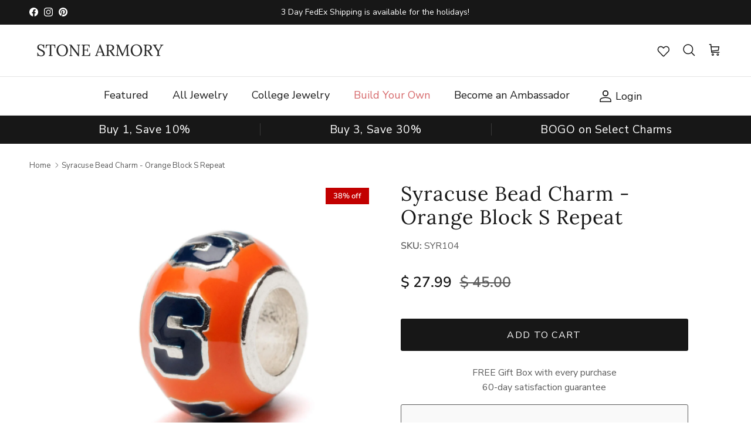

--- FILE ---
content_type: text/html; charset=utf-8
request_url: https://stonearmory.com/products/orange-and-navy-round-syracuse-bead-charm
body_size: 105249
content:















<!doctype html>
<html class="no-js" lang="en" dir="ltr">
<head>
  <meta name="p:domain_verify" content="d029ddf8ab39ea08da2c4529d0ed8db0"/>
  <meta name="facebook-domain-verification" content="x89xecnp1atvyokwoenbr3h2h5zedp" />
  <meta name="google-site-verification" content="2U0Jh6xMfC5ei2vq_qKrCj9tOUSPMXYDID8I32qE-ew" />

  <!-- Global site tag (gtag.js) - Google AdWords: 989820324 -->
  <script async src="https://www.googletagmanager.com/gtag/js?id=AW-989820324"></script>
  <script>
    window.dataLayer = window.dataLayer || [];
    function gtag(){dataLayer.push(arguments);}
    gtag('js', new Date());

    gtag('config', 'AW-989820324');
  </script>    

  <!-- Begin Pinterest Tag -->
  <script>
  !function(e){
    if(!window.pintrk){
      window.pintrk=function(){
        window.pintrk.queue.push(Array.prototype.slice.call(arguments))
      };
      var n=window.pintrk;
      n.queue=[];
      n.version="3.0";
      var t=document.createElement("script");
      t.async=!0;
      t.src=e;
      var r=document.getElementsByTagName("script")[0];
      r.parentNode.insertBefore(t,r)
    }
  }("https://s.pinimg.com/ct/core.js");

  pintrk('load','2616937973617', { em: '', np: 'generator' });
  pintrk('page');
  </script>

  <!-- Pinterest Events -->
  <script>
    // Add to Cart event
    window.addEventListener('load', function() {
      var ATCbutton = document.querySelectorAll('.add');
      if (ATCbutton.length > 0) {
        for (var i = 0; i < ATCbutton.length; i++) {
          ATCbutton[i].addEventListener('click', function() {
            pintrk('track', 'addtocart', {
              np: 'generator'
            });
          });
        }
      }
    });
  </script>
  <!-- End Pinterest Tag --><meta charset="utf-8">
<meta name="viewport" content="width=device-width,initial-scale=1">
<title>Syracuse Jewelry - Syracuse University Bead Charm &ndash; Stone Armory</title><link rel="canonical" href="https://stonearmory.com/products/orange-and-navy-round-syracuse-bead-charm"><link rel="icon" href="//stonearmory.com/cdn/shop/files/logoBLK-line-no-bg.jpg?crop=center&height=48&v=1613705129&width=48" type="image/jpg">
  <link rel="apple-touch-icon" href="//stonearmory.com/cdn/shop/files/logoBLK-line-no-bg.jpg?crop=center&height=180&v=1613705129&width=180"><meta name="description" content="Stone Armory&#39;s Syracuse block S repeat bead charm is finally here! Gear up for the game with our beautifully designed Syracuse Orange bead. Wear it to the next tailgate or around town to show off your Syracuse University pride. This block S repeat charm would also make the perfect gift for your favorite Syracuse Orange"><meta property="og:site_name" content="Stone Armory">
<meta property="og:url" content="https://stonearmory.com/products/orange-and-navy-round-syracuse-bead-charm">
<meta property="og:title" content="Syracuse Jewelry - Syracuse University Bead Charm">
<meta property="og:type" content="product">
<meta property="og:description" content="Stone Armory&#39;s Syracuse block S repeat bead charm is finally here! Gear up for the game with our beautifully designed Syracuse Orange bead. Wear it to the next tailgate or around town to show off your Syracuse University pride. This block S repeat charm would also make the perfect gift for your favorite Syracuse Orange"><meta property="og:image" content="http://stonearmory.com/cdn/shop/products/SYR104_2_HR.jpg?crop=center&height=1200&v=1665607151&width=1200">
  <meta property="og:image:secure_url" content="https://stonearmory.com/cdn/shop/products/SYR104_2_HR.jpg?crop=center&height=1200&v=1665607151&width=1200">
  <meta property="og:image:width" content="1680">
  <meta property="og:image:height" content="1680"><meta property="og:price:amount" content="27.99">
  <meta property="og:price:currency" content="USD"><meta name="twitter:card" content="summary_large_image">
<meta name="twitter:title" content="Syracuse Jewelry - Syracuse University Bead Charm">
<meta name="twitter:description" content="Stone Armory&#39;s Syracuse block S repeat bead charm is finally here! Gear up for the game with our beautifully designed Syracuse Orange bead. Wear it to the next tailgate or around town to show off your Syracuse University pride. This block S repeat charm would also make the perfect gift for your favorite Syracuse Orange">
<style>@font-face {
  font-family: "Nunito Sans";
  font-weight: 400;
  font-style: normal;
  font-display: fallback;
  src: url("//stonearmory.com/cdn/fonts/nunito_sans/nunitosans_n4.0276fe080df0ca4e6a22d9cb55aed3ed5ba6b1da.woff2") format("woff2"),
       url("//stonearmory.com/cdn/fonts/nunito_sans/nunitosans_n4.b4964bee2f5e7fd9c3826447e73afe2baad607b7.woff") format("woff");
}
@font-face {
  font-family: "Nunito Sans";
  font-weight: 700;
  font-style: normal;
  font-display: fallback;
  src: url("//stonearmory.com/cdn/fonts/nunito_sans/nunitosans_n7.25d963ed46da26098ebeab731e90d8802d989fa5.woff2") format("woff2"),
       url("//stonearmory.com/cdn/fonts/nunito_sans/nunitosans_n7.d32e3219b3d2ec82285d3027bd673efc61a996c8.woff") format("woff");
}
@font-face {
  font-family: "Nunito Sans";
  font-weight: 500;
  font-style: normal;
  font-display: fallback;
  src: url("//stonearmory.com/cdn/fonts/nunito_sans/nunitosans_n5.6fc0ed1feb3fc393c40619f180fc49c4d0aae0db.woff2") format("woff2"),
       url("//stonearmory.com/cdn/fonts/nunito_sans/nunitosans_n5.2c84830b46099cbcc1095f30e0957b88b914e50a.woff") format("woff");
}
@font-face {
  font-family: "Nunito Sans";
  font-weight: 400;
  font-style: italic;
  font-display: fallback;
  src: url("//stonearmory.com/cdn/fonts/nunito_sans/nunitosans_i4.6e408730afac1484cf297c30b0e67c86d17fc586.woff2") format("woff2"),
       url("//stonearmory.com/cdn/fonts/nunito_sans/nunitosans_i4.c9b6dcbfa43622b39a5990002775a8381942ae38.woff") format("woff");
}
@font-face {
  font-family: "Nunito Sans";
  font-weight: 700;
  font-style: italic;
  font-display: fallback;
  src: url("//stonearmory.com/cdn/fonts/nunito_sans/nunitosans_i7.8c1124729eec046a321e2424b2acf328c2c12139.woff2") format("woff2"),
       url("//stonearmory.com/cdn/fonts/nunito_sans/nunitosans_i7.af4cda04357273e0996d21184432bcb14651a64d.woff") format("woff");
}
@font-face {
  font-family: Lora;
  font-weight: 400;
  font-style: normal;
  font-display: fallback;
  src: url("//stonearmory.com/cdn/fonts/lora/lora_n4.9a60cb39eff3bfbc472bac5b3c5c4d7c878f0a8d.woff2") format("woff2"),
       url("//stonearmory.com/cdn/fonts/lora/lora_n4.4d935d2630ceaf34d2e494106075f8d9f1257d25.woff") format("woff");
}
@font-face {
  font-family: "Nunito Sans";
  font-weight: 600;
  font-style: normal;
  font-display: fallback;
  src: url("//stonearmory.com/cdn/fonts/nunito_sans/nunitosans_n6.6e9464eba570101a53130c8130a9e17a8eb55c21.woff2") format("woff2"),
       url("//stonearmory.com/cdn/fonts/nunito_sans/nunitosans_n6.25a0ac0c0a8a26038c7787054dd6058dfbc20fa8.woff") format("woff");
}
@font-face {
  font-family: "Nunito Sans";
  font-weight: 400;
  font-style: normal;
  font-display: fallback;
  src: url("//stonearmory.com/cdn/fonts/nunito_sans/nunitosans_n4.0276fe080df0ca4e6a22d9cb55aed3ed5ba6b1da.woff2") format("woff2"),
       url("//stonearmory.com/cdn/fonts/nunito_sans/nunitosans_n4.b4964bee2f5e7fd9c3826447e73afe2baad607b7.woff") format("woff");
}
@font-face {
  font-family: "Nunito Sans";
  font-weight: 600;
  font-style: normal;
  font-display: fallback;
  src: url("//stonearmory.com/cdn/fonts/nunito_sans/nunitosans_n6.6e9464eba570101a53130c8130a9e17a8eb55c21.woff2") format("woff2"),
       url("//stonearmory.com/cdn/fonts/nunito_sans/nunitosans_n6.25a0ac0c0a8a26038c7787054dd6058dfbc20fa8.woff") format("woff");
}
:root {
  --page-container-width:          1300px;
  --reading-container-width:       720px;
  --divider-opacity:               0.14;
  --gutter-large:                  30px;
  --gutter-desktop:                20px;
  --gutter-mobile:                 16px;
  --section-padding:               50px;
  --larger-section-padding:        80px;
  --larger-section-padding-mobile: 60px;
  --largest-section-padding:       110px;
  --aos-animate-duration:          0.6s;

  --base-font-family:              "Nunito Sans", sans-serif;
  --base-font-weight:              400;
  --base-font-style:               normal;
  --heading-font-family:           Lora, serif;
  --heading-font-weight:           400;
  --heading-font-style:            normal;
  --heading-font-letter-spacing:   0.03em;
  --logo-font-family:              "Nunito Sans", sans-serif;
  --logo-font-weight:              600;
  --logo-font-style:               normal;
  --nav-font-family:               "Nunito Sans", sans-serif;
  --nav-font-weight:               400;
  --nav-font-style:                normal;

  --base-text-size:16px;
  --base-line-height:              1.6;
  --input-text-size:16px;
  --smaller-text-size-1:13px;
  --smaller-text-size-2:14px;
  --smaller-text-size-3:13px;
  --smaller-text-size-4:12px;
  --larger-text-size:34px;
  --super-large-text-size:60px;
  --super-large-mobile-text-size:27px;
  --larger-mobile-text-size:27px;
  --logo-text-size:24px;--btn-letter-spacing: 0.08em;
    --btn-text-transform: uppercase;
    --button-text-size: 14px;
    --quickbuy-button-text-size: 13;
    --small-feature-link-font-size: 0.75em;
    --input-btn-padding-top:             1.2em;
    --input-btn-padding-bottom:          1.2em;--heading-text-transform:none;
  --nav-text-size:                      18px;
  --mobile-menu-font-weight:            600;

  --body-bg-color:                      255 255 255;
  --bg-color:                           255 255 255;
  --body-text-color:                    92 92 92;
  --text-color:                         92 92 92;

  --header-text-col:                    #171717;--header-text-hover-col:             var(--main-nav-link-hover-col);--header-bg-col:                     #ffffff;
  --heading-color:                     23 23 23;
  --body-heading-color:                23 23 23;
  --heading-divider-col:               #e4e4e4;

  --logo-col:                          #171717;
  --main-nav-bg:                       #ffffff;
  --main-nav-link-col:                 #5c5c5c;
  --main-nav-link-hover-col:           #d66769;
  --main-nav-link-featured-col:        #d66769;

  --link-color:                        214 103 105;
  --body-link-color:                   214 103 105;

  --btn-bg-color:                        23 23 23;
  --btn-bg-hover-color:                  214 103 105;
  --btn-border-color:                    23 23 23;
  --btn-border-hover-color:              214 103 105;
  --btn-text-color:                      255 255 255;
  --btn-text-hover-color:                255 255 255;--btn-alt-bg-color:                    255 255 255;
  --btn-alt-text-color:                  23 23 23;
  --btn-alt-border-color:                23 23 23;
  --btn-alt-border-hover-color:          23 23 23;--btn-ter-bg-color:                    235 235 235;
  --btn-ter-text-color:                  41 41 41;
  --btn-ter-bg-hover-color:              23 23 23;
  --btn-ter-text-hover-color:            255 255 255;--btn-border-radius: 3px;--color-scheme-default:                             #ffffff;
  --color-scheme-default-color:                       255 255 255;
  --color-scheme-default-text-color:                  92 92 92;
  --color-scheme-default-head-color:                  23 23 23;
  --color-scheme-default-link-color:                  214 103 105;
  --color-scheme-default-btn-text-color:              255 255 255;
  --color-scheme-default-btn-text-hover-color:        255 255 255;
  --color-scheme-default-btn-bg-color:                23 23 23;
  --color-scheme-default-btn-bg-hover-color:          214 103 105;
  --color-scheme-default-btn-border-color:            23 23 23;
  --color-scheme-default-btn-border-hover-color:      214 103 105;
  --color-scheme-default-btn-alt-text-color:          23 23 23;
  --color-scheme-default-btn-alt-bg-color:            255 255 255;
  --color-scheme-default-btn-alt-border-color:        23 23 23;
  --color-scheme-default-btn-alt-border-hover-color:  23 23 23;

  --color-scheme-1:                             #f9f9f9;
  --color-scheme-1-color:                       249 249 249;
  --color-scheme-1-text-color:                  92 92 92;
  --color-scheme-1-head-color:                  23 23 23;
  --color-scheme-1-link-color:                  214 103 105;
  --color-scheme-1-btn-text-color:              255 255 255;
  --color-scheme-1-btn-text-hover-color:        255 255 255;
  --color-scheme-1-btn-bg-color:                23 23 23;
  --color-scheme-1-btn-bg-hover-color:          214 103 105;
  --color-scheme-1-btn-border-color:            23 23 23;
  --color-scheme-1-btn-border-hover-color:      214 103 105;
  --color-scheme-1-btn-alt-text-color:          35 35 35;
  --color-scheme-1-btn-alt-bg-color:            255 255 255;
  --color-scheme-1-btn-alt-border-color:        35 35 35;
  --color-scheme-1-btn-alt-border-hover-color:  35 35 35;

  --color-scheme-2:                             #fde4e2;
  --color-scheme-2-color:                       253 228 226;
  --color-scheme-2-text-color:                  92 92 92;
  --color-scheme-2-head-color:                  23 23 23;
  --color-scheme-2-link-color:                  214 103 105;
  --color-scheme-2-btn-text-color:              255 255 255;
  --color-scheme-2-btn-text-hover-color:        255 255 255;
  --color-scheme-2-btn-bg-color:                23 23 23;
  --color-scheme-2-btn-bg-hover-color:          214 103 105;
  --color-scheme-2-btn-border-color:            23 23 23;
  --color-scheme-2-btn-border-hover-color:      214 103 105;
  --color-scheme-2-btn-alt-text-color:          35 35 35;
  --color-scheme-2-btn-alt-bg-color:            255 255 255;
  --color-scheme-2-btn-alt-border-color:        35 35 35;
  --color-scheme-2-btn-alt-border-hover-color:  35 35 35;

  /* Shop Pay payment terms */
  --payment-terms-background-color:    #ffffff;--quickbuy-bg: 255 255 255;--body-input-background-color:       rgb(var(--body-bg-color));
  --input-background-color:            rgb(var(--body-bg-color));
  --body-input-text-color:             var(--body-text-color);
  --input-text-color:                  var(--body-text-color);
  --body-input-border-color:           rgb(214, 214, 214);
  --input-border-color:                rgb(214, 214, 214);
  --input-border-color-hover:          rgb(165, 165, 165);
  --input-border-color-active:         rgb(92, 92, 92);

  --swatch-cross-svg:                  url("data:image/svg+xml,%3Csvg xmlns='http://www.w3.org/2000/svg' width='240' height='240' viewBox='0 0 24 24' fill='none' stroke='rgb(214, 214, 214)' stroke-width='0.09' preserveAspectRatio='none' %3E%3Cline x1='24' y1='0' x2='0' y2='24'%3E%3C/line%3E%3C/svg%3E");
  --swatch-cross-hover:                url("data:image/svg+xml,%3Csvg xmlns='http://www.w3.org/2000/svg' width='240' height='240' viewBox='0 0 24 24' fill='none' stroke='rgb(165, 165, 165)' stroke-width='0.09' preserveAspectRatio='none' %3E%3Cline x1='24' y1='0' x2='0' y2='24'%3E%3C/line%3E%3C/svg%3E");
  --swatch-cross-active:               url("data:image/svg+xml,%3Csvg xmlns='http://www.w3.org/2000/svg' width='240' height='240' viewBox='0 0 24 24' fill='none' stroke='rgb(92, 92, 92)' stroke-width='0.09' preserveAspectRatio='none' %3E%3Cline x1='24' y1='0' x2='0' y2='24'%3E%3C/line%3E%3C/svg%3E");

  --footer-divider-col:                #e4e4e4;
  --footer-text-col:                   92 92 92;
  --footer-heading-col:                23 23 23;
  --footer-bg:                         #f9f9f9;--product-label-overlay-justify: flex-start;--product-label-overlay-align: flex-start;--product-label-overlay-reduction-text:   #ffffff;
  --product-label-overlay-reduction-bg:     #c20000;
  --product-label-overlay-stock-text:       #ffffff;
  --product-label-overlay-stock-bg:         #09728c;
  --product-label-overlay-new-text:         #ffffff;
  --product-label-overlay-new-bg:           #d66769;
  --product-label-overlay-meta-text:        #ffffff;
  --product-label-overlay-meta-bg:          #bd2585;
  --product-label-sale-text:                #d66769;
  --product-label-sold-text:                #171717;
  --product-label-preorder-text:            #3ea36a;

  --product-block-crop-align:               center;

  
  --product-block-price-align:              center;
  --product-block-price-item-margin-start:  .25rem;
  --product-block-price-item-margin-end:    .25rem;
  

  --collection-block-image-position:   center center;

  --swatch-picker-image-size:          40px;
  --swatch-crop-align:                 center center;

  --image-overlay-text-color:          255 255 255;--image-overlay-bg:                  rgba(23, 23, 23, 0.15);
  --image-overlay-shadow-start:        rgb(0 0 0 / 0.25);
  --image-overlay-box-opacity:         0.8;--product-inventory-ok-box-color:            #f2faf0;
  --product-inventory-ok-text-color:           #108043;
  --product-inventory-ok-icon-box-fill-color:  #fff;
  --product-inventory-low-box-color:           #fcf1cd;
  --product-inventory-low-text-color:          #ddb71a;
  --product-inventory-low-icon-box-fill-color: #fff;
  --product-inventory-low-text-color-channels: 16, 128, 67;
  --product-inventory-ok-text-color-channels:  221, 183, 26;

  --rating-star-color: 221 183 26;--overlay-align-left: start;
    --overlay-align-right: end;}html[dir=rtl] {
  --overlay-right-text-m-left: 0;
  --overlay-right-text-m-right: auto;
  --overlay-left-shadow-left-left: 15%;
  --overlay-left-shadow-left-right: -50%;
  --overlay-left-shadow-right-left: -85%;
  --overlay-left-shadow-right-right: 0;
}.image-overlay--bg-box .text-overlay .text-overlay__text {
    --image-overlay-box-bg: 255 255 255;
    --heading-color: var(--body-heading-color);
    --text-color: var(--body-text-color);
    --link-color: var(--body-link-color);
  }::selection {
    background: rgb(var(--body-heading-color));
    color: rgb(var(--body-bg-color));
  }
  ::-moz-selection {
    background: rgb(var(--body-heading-color));
    color: rgb(var(--body-bg-color));
  }.use-color-scheme--default {
  --product-label-sale-text:           #d66769;
  --product-label-sold-text:           #171717;
  --product-label-preorder-text:       #3ea36a;
  --input-background-color:            rgb(var(--body-bg-color));
  --input-text-color:                  var(--body-input-text-color);
  --input-border-color:                rgb(214, 214, 214);
  --input-border-color-hover:          rgb(165, 165, 165);
  --input-border-color-active:         rgb(92, 92, 92);
}</style>

  <link href="//stonearmory.com/cdn/shop/t/139/assets/main.css?v=159640979531852659781763753118" rel="stylesheet" type="text/css" media="all" />
<link rel="stylesheet" href="//stonearmory.com/cdn/shop/t/139/assets/swatches.css?v=180235548223164729081763753118" media="print" onload="this.media='all'">
    <noscript><link rel="stylesheet" href="//stonearmory.com/cdn/shop/t/139/assets/swatches.css?v=180235548223164729081763753118"></noscript><link rel="preload" as="font" href="//stonearmory.com/cdn/fonts/nunito_sans/nunitosans_n4.0276fe080df0ca4e6a22d9cb55aed3ed5ba6b1da.woff2" type="font/woff2" crossorigin><link rel="preload" as="font" href="//stonearmory.com/cdn/fonts/lora/lora_n4.9a60cb39eff3bfbc472bac5b3c5c4d7c878f0a8d.woff2" type="font/woff2" crossorigin><script>
    document.documentElement.className = document.documentElement.className.replace('no-js', 'js');

    window.theme = {
      info: {
        name: 'Symmetry',
        version: '7.4.0'
      },
      device: {
        hasTouch: window.matchMedia('(any-pointer: coarse)').matches,
        hasHover: window.matchMedia('(hover: hover)').matches
      },
      mediaQueries: {
        md: '(min-width: 768px)',
        productMediaCarouselBreak: '(min-width: 1041px)'
      },
      routes: {
        base: 'https://stonearmory.com',
        cart: '/cart',
        cartAdd: '/cart/add.js',
        cartUpdate: '/cart/update.js',
        predictiveSearch: '/search/suggest'
      },
      strings: {
        cartTermsConfirmation: "You must agree to the terms and conditions before continuing.",
        cartItemsQuantityError: "You can only add [QUANTITY] of this item to your cart.",
        generalSearchViewAll: "View all search results",
        noStock: "Sold out",
        noVariant: "Unavailable",
        productsProductChooseA: "Choose a",
        generalSearchPages: "Pages",
        generalSearchNoResultsWithoutTerms: "Sorry, we couldnʼt find any results",
        shippingCalculator: {
          singleRate: "There is one shipping rate for this destination:",
          multipleRates: "There are multiple shipping rates for this destination:",
          noRates: "We do not ship to this destination."
        }
      },
      settings: {
        moneyWithCurrencyFormat: "$ {{amount}} USD",
        cartType: "drawer",
        afterAddToCart: "drawer",
        quickbuyStyle: "off",
        externalLinksNewTab: true,
        internalLinksSmoothScroll: true
      }
    }

    theme.inlineNavigationCheck = function() {
      var pageHeader = document.querySelector('.pageheader'),
          inlineNavContainer = pageHeader.querySelector('.logo-area__left__inner'),
          inlineNav = inlineNavContainer.querySelector('.navigation--left');
      if (inlineNav && getComputedStyle(inlineNav).display != 'none') {
        var inlineMenuCentered = document.querySelector('.pageheader--layout-inline-menu-center'),
            logoContainer = document.querySelector('.logo-area__middle__inner');
        if(inlineMenuCentered) {
          var rightWidth = document.querySelector('.logo-area__right__inner').clientWidth,
              middleWidth = logoContainer.clientWidth,
              logoArea = document.querySelector('.logo-area'),
              computedLogoAreaStyle = getComputedStyle(logoArea),
              logoAreaInnerWidth = logoArea.clientWidth - Math.ceil(parseFloat(computedLogoAreaStyle.paddingLeft)) - Math.ceil(parseFloat(computedLogoAreaStyle.paddingRight)),
              availableNavWidth = logoAreaInnerWidth - Math.max(rightWidth, middleWidth) * 2 - 40;
          inlineNavContainer.style.maxWidth = availableNavWidth + 'px';
        }

        var firstInlineNavLink = inlineNav.querySelector('.navigation__item:first-child'),
            lastInlineNavLink = inlineNav.querySelector('.navigation__item:last-child');
        if (lastInlineNavLink) {
          var inlineNavWidth = null;
          if(document.querySelector('html[dir=rtl]')) {
            inlineNavWidth = firstInlineNavLink.offsetLeft - lastInlineNavLink.offsetLeft + firstInlineNavLink.offsetWidth;
          } else {
            inlineNavWidth = lastInlineNavLink.offsetLeft - firstInlineNavLink.offsetLeft + lastInlineNavLink.offsetWidth;
          }
          if (inlineNavContainer.offsetWidth >= inlineNavWidth) {
            pageHeader.classList.add('pageheader--layout-inline-permitted');
            var tallLogo = logoContainer.clientHeight > lastInlineNavLink.clientHeight + 20;
            if (tallLogo) {
              inlineNav.classList.add('navigation--tight-underline');
            } else {
              inlineNav.classList.remove('navigation--tight-underline');
            }
          } else {
            pageHeader.classList.remove('pageheader--layout-inline-permitted');
          }
        }
      }
    };

    theme.setInitialHeaderHeightProperty = () => {
      const section = document.querySelector('.section-header');
      if (section) {
        document.documentElement.style.setProperty('--theme-header-height', Math.ceil(section.clientHeight) + 'px');
      }
    };
  </script>

  <script src="//stonearmory.com/cdn/shop/t/139/assets/main.js?v=74462154655922143831763753118" defer></script>
    <script src="//stonearmory.com/cdn/shop/t/139/assets/animate-on-scroll.js?v=15249566486942820451763753118" defer></script>
    <link href="//stonearmory.com/cdn/shop/t/139/assets/animate-on-scroll.css?v=116824741000487223811763753118" rel="stylesheet" type="text/css" media="all" />
  

  
  <script>window.performance && window.performance.mark && window.performance.mark('shopify.content_for_header.start');</script><meta name="google-site-verification" content="2U0Jh6xMfC5ei2vq_qKrCj9tOUSPMXYDID8I32qE-ew">
<meta id="shopify-digital-wallet" name="shopify-digital-wallet" content="/12196900/digital_wallets/dialog">
<meta name="shopify-checkout-api-token" content="ba7780b8fe294cb261bd1c8fcd76baaf">
<meta id="in-context-paypal-metadata" data-shop-id="12196900" data-venmo-supported="false" data-environment="production" data-locale="en_US" data-paypal-v4="true" data-currency="USD">
<link rel="alternate" type="application/json+oembed" href="https://stonearmory.com/products/orange-and-navy-round-syracuse-bead-charm.oembed">
<script async="async" src="/checkouts/internal/preloads.js?locale=en-US"></script>
<link rel="preconnect" href="https://shop.app" crossorigin="anonymous">
<script async="async" src="https://shop.app/checkouts/internal/preloads.js?locale=en-US&shop_id=12196900" crossorigin="anonymous"></script>
<script id="apple-pay-shop-capabilities" type="application/json">{"shopId":12196900,"countryCode":"US","currencyCode":"USD","merchantCapabilities":["supports3DS"],"merchantId":"gid:\/\/shopify\/Shop\/12196900","merchantName":"Stone Armory","requiredBillingContactFields":["postalAddress","email","phone"],"requiredShippingContactFields":["postalAddress","email","phone"],"shippingType":"shipping","supportedNetworks":["visa","masterCard","amex","discover","elo","jcb"],"total":{"type":"pending","label":"Stone Armory","amount":"1.00"},"shopifyPaymentsEnabled":true,"supportsSubscriptions":true}</script>
<script id="shopify-features" type="application/json">{"accessToken":"ba7780b8fe294cb261bd1c8fcd76baaf","betas":["rich-media-storefront-analytics"],"domain":"stonearmory.com","predictiveSearch":true,"shopId":12196900,"locale":"en"}</script>
<script>var Shopify = Shopify || {};
Shopify.shop = "college-jewelry.myshopify.com";
Shopify.locale = "en";
Shopify.currency = {"active":"USD","rate":"1.0"};
Shopify.country = "US";
Shopify.theme = {"name":"Symmetry - 11212025 - BFCM edits","id":179106152732,"schema_name":"Symmetry","schema_version":"7.4.0","theme_store_id":568,"role":"main"};
Shopify.theme.handle = "null";
Shopify.theme.style = {"id":null,"handle":null};
Shopify.cdnHost = "stonearmory.com/cdn";
Shopify.routes = Shopify.routes || {};
Shopify.routes.root = "/";</script>
<script type="module">!function(o){(o.Shopify=o.Shopify||{}).modules=!0}(window);</script>
<script>!function(o){function n(){var o=[];function n(){o.push(Array.prototype.slice.apply(arguments))}return n.q=o,n}var t=o.Shopify=o.Shopify||{};t.loadFeatures=n(),t.autoloadFeatures=n()}(window);</script>
<script>
  window.ShopifyPay = window.ShopifyPay || {};
  window.ShopifyPay.apiHost = "shop.app\/pay";
  window.ShopifyPay.redirectState = null;
</script>
<script id="shop-js-analytics" type="application/json">{"pageType":"product"}</script>
<script defer="defer" async type="module" src="//stonearmory.com/cdn/shopifycloud/shop-js/modules/v2/client.init-shop-cart-sync_WVOgQShq.en.esm.js"></script>
<script defer="defer" async type="module" src="//stonearmory.com/cdn/shopifycloud/shop-js/modules/v2/chunk.common_C_13GLB1.esm.js"></script>
<script defer="defer" async type="module" src="//stonearmory.com/cdn/shopifycloud/shop-js/modules/v2/chunk.modal_CLfMGd0m.esm.js"></script>
<script type="module">
  await import("//stonearmory.com/cdn/shopifycloud/shop-js/modules/v2/client.init-shop-cart-sync_WVOgQShq.en.esm.js");
await import("//stonearmory.com/cdn/shopifycloud/shop-js/modules/v2/chunk.common_C_13GLB1.esm.js");
await import("//stonearmory.com/cdn/shopifycloud/shop-js/modules/v2/chunk.modal_CLfMGd0m.esm.js");

  window.Shopify.SignInWithShop?.initShopCartSync?.({"fedCMEnabled":true,"windoidEnabled":true});

</script>
<script defer="defer" async type="module" src="//stonearmory.com/cdn/shopifycloud/shop-js/modules/v2/client.payment-terms_BWmiNN46.en.esm.js"></script>
<script defer="defer" async type="module" src="//stonearmory.com/cdn/shopifycloud/shop-js/modules/v2/chunk.common_C_13GLB1.esm.js"></script>
<script defer="defer" async type="module" src="//stonearmory.com/cdn/shopifycloud/shop-js/modules/v2/chunk.modal_CLfMGd0m.esm.js"></script>
<script type="module">
  await import("//stonearmory.com/cdn/shopifycloud/shop-js/modules/v2/client.payment-terms_BWmiNN46.en.esm.js");
await import("//stonearmory.com/cdn/shopifycloud/shop-js/modules/v2/chunk.common_C_13GLB1.esm.js");
await import("//stonearmory.com/cdn/shopifycloud/shop-js/modules/v2/chunk.modal_CLfMGd0m.esm.js");

  
</script>
<script>
  window.Shopify = window.Shopify || {};
  if (!window.Shopify.featureAssets) window.Shopify.featureAssets = {};
  window.Shopify.featureAssets['shop-js'] = {"shop-cart-sync":["modules/v2/client.shop-cart-sync_DuR37GeY.en.esm.js","modules/v2/chunk.common_C_13GLB1.esm.js","modules/v2/chunk.modal_CLfMGd0m.esm.js"],"init-fed-cm":["modules/v2/client.init-fed-cm_BucUoe6W.en.esm.js","modules/v2/chunk.common_C_13GLB1.esm.js","modules/v2/chunk.modal_CLfMGd0m.esm.js"],"shop-toast-manager":["modules/v2/client.shop-toast-manager_B0JfrpKj.en.esm.js","modules/v2/chunk.common_C_13GLB1.esm.js","modules/v2/chunk.modal_CLfMGd0m.esm.js"],"init-shop-cart-sync":["modules/v2/client.init-shop-cart-sync_WVOgQShq.en.esm.js","modules/v2/chunk.common_C_13GLB1.esm.js","modules/v2/chunk.modal_CLfMGd0m.esm.js"],"shop-button":["modules/v2/client.shop-button_B_U3bv27.en.esm.js","modules/v2/chunk.common_C_13GLB1.esm.js","modules/v2/chunk.modal_CLfMGd0m.esm.js"],"init-windoid":["modules/v2/client.init-windoid_DuP9q_di.en.esm.js","modules/v2/chunk.common_C_13GLB1.esm.js","modules/v2/chunk.modal_CLfMGd0m.esm.js"],"shop-cash-offers":["modules/v2/client.shop-cash-offers_BmULhtno.en.esm.js","modules/v2/chunk.common_C_13GLB1.esm.js","modules/v2/chunk.modal_CLfMGd0m.esm.js"],"pay-button":["modules/v2/client.pay-button_CrPSEbOK.en.esm.js","modules/v2/chunk.common_C_13GLB1.esm.js","modules/v2/chunk.modal_CLfMGd0m.esm.js"],"init-customer-accounts":["modules/v2/client.init-customer-accounts_jNk9cPYQ.en.esm.js","modules/v2/client.shop-login-button_DJ5ldayH.en.esm.js","modules/v2/chunk.common_C_13GLB1.esm.js","modules/v2/chunk.modal_CLfMGd0m.esm.js"],"avatar":["modules/v2/client.avatar_BTnouDA3.en.esm.js"],"checkout-modal":["modules/v2/client.checkout-modal_pBPyh9w8.en.esm.js","modules/v2/chunk.common_C_13GLB1.esm.js","modules/v2/chunk.modal_CLfMGd0m.esm.js"],"init-shop-for-new-customer-accounts":["modules/v2/client.init-shop-for-new-customer-accounts_BUoCy7a5.en.esm.js","modules/v2/client.shop-login-button_DJ5ldayH.en.esm.js","modules/v2/chunk.common_C_13GLB1.esm.js","modules/v2/chunk.modal_CLfMGd0m.esm.js"],"init-customer-accounts-sign-up":["modules/v2/client.init-customer-accounts-sign-up_CnczCz9H.en.esm.js","modules/v2/client.shop-login-button_DJ5ldayH.en.esm.js","modules/v2/chunk.common_C_13GLB1.esm.js","modules/v2/chunk.modal_CLfMGd0m.esm.js"],"init-shop-email-lookup-coordinator":["modules/v2/client.init-shop-email-lookup-coordinator_CzjY5t9o.en.esm.js","modules/v2/chunk.common_C_13GLB1.esm.js","modules/v2/chunk.modal_CLfMGd0m.esm.js"],"shop-follow-button":["modules/v2/client.shop-follow-button_CsYC63q7.en.esm.js","modules/v2/chunk.common_C_13GLB1.esm.js","modules/v2/chunk.modal_CLfMGd0m.esm.js"],"shop-login-button":["modules/v2/client.shop-login-button_DJ5ldayH.en.esm.js","modules/v2/chunk.common_C_13GLB1.esm.js","modules/v2/chunk.modal_CLfMGd0m.esm.js"],"shop-login":["modules/v2/client.shop-login_B9ccPdmx.en.esm.js","modules/v2/chunk.common_C_13GLB1.esm.js","modules/v2/chunk.modal_CLfMGd0m.esm.js"],"lead-capture":["modules/v2/client.lead-capture_D0K_KgYb.en.esm.js","modules/v2/chunk.common_C_13GLB1.esm.js","modules/v2/chunk.modal_CLfMGd0m.esm.js"],"payment-terms":["modules/v2/client.payment-terms_BWmiNN46.en.esm.js","modules/v2/chunk.common_C_13GLB1.esm.js","modules/v2/chunk.modal_CLfMGd0m.esm.js"]};
</script>
<script>(function() {
  var isLoaded = false;
  function asyncLoad() {
    if (isLoaded) return;
    isLoaded = true;
    var urls = ["\/\/satcb.azureedge.net\/Scripts\/satcb.min.js?shop=college-jewelry.myshopify.com","\/\/cdn.shopify.com\/s\/files\/1\/0875\/2064\/files\/easyslider-1.0.0.js?shop=college-jewelry.myshopify.com","\/\/cdn.shopify.com\/proxy\/ea7a6f177d7d9c7e6f770e9358f06d3101e499ad655e00209ace1b367f9795c4\/storage.googleapis.com\/adnabu-shopify\/online-store\/90caa8fc05d34175bf9a1b871706640204.min.js?shop=college-jewelry.myshopify.com\u0026sp-cache-control=cHVibGljLCBtYXgtYWdlPTkwMA","https:\/\/cdn.jsdelivr.net\/gh\/apphq\/slidecart-dist@master\/slidecarthq-forward.js?4\u0026shop=college-jewelry.myshopify.com","https:\/\/cdn.nfcube.com\/instafeed-5642efa7f66ea0dac56f709f6352afc7.js?shop=college-jewelry.myshopify.com","https:\/\/na.shgcdn3.com\/pixel-collector.js?shop=college-jewelry.myshopify.com","https:\/\/gifts.good-apps.co\/storage\/js\/good_free_gift-college-jewelry.myshopify.com.js?ver=99\u0026shop=college-jewelry.myshopify.com"];
    for (var i = 0; i < urls.length; i++) {
      var s = document.createElement('script');
      s.type = 'text/javascript';
      s.async = true;
      s.src = urls[i];
      var x = document.getElementsByTagName('script')[0];
      x.parentNode.insertBefore(s, x);
    }
  };
  if(window.attachEvent) {
    window.attachEvent('onload', asyncLoad);
  } else {
    window.addEventListener('load', asyncLoad, false);
  }
})();</script>
<script id="__st">var __st={"a":12196900,"offset":-18000,"reqid":"81ecef38-d197-42da-b576-1bcaccbfb67f-1769541185","pageurl":"stonearmory.com\/products\/orange-and-navy-round-syracuse-bead-charm","u":"52a6e7962d33","p":"product","rtyp":"product","rid":6110887687};</script>
<script>window.ShopifyPaypalV4VisibilityTracking = true;</script>
<script id="captcha-bootstrap">!function(){'use strict';const t='contact',e='account',n='new_comment',o=[[t,t],['blogs',n],['comments',n],[t,'customer']],c=[[e,'customer_login'],[e,'guest_login'],[e,'recover_customer_password'],[e,'create_customer']],r=t=>t.map((([t,e])=>`form[action*='/${t}']:not([data-nocaptcha='true']) input[name='form_type'][value='${e}']`)).join(','),a=t=>()=>t?[...document.querySelectorAll(t)].map((t=>t.form)):[];function s(){const t=[...o],e=r(t);return a(e)}const i='password',u='form_key',d=['recaptcha-v3-token','g-recaptcha-response','h-captcha-response',i],f=()=>{try{return window.sessionStorage}catch{return}},m='__shopify_v',_=t=>t.elements[u];function p(t,e,n=!1){try{const o=window.sessionStorage,c=JSON.parse(o.getItem(e)),{data:r}=function(t){const{data:e,action:n}=t;return t[m]||n?{data:e,action:n}:{data:t,action:n}}(c);for(const[e,n]of Object.entries(r))t.elements[e]&&(t.elements[e].value=n);n&&o.removeItem(e)}catch(o){console.error('form repopulation failed',{error:o})}}const l='form_type',E='cptcha';function T(t){t.dataset[E]=!0}const w=window,h=w.document,L='Shopify',v='ce_forms',y='captcha';let A=!1;((t,e)=>{const n=(g='f06e6c50-85a8-45c8-87d0-21a2b65856fe',I='https://cdn.shopify.com/shopifycloud/storefront-forms-hcaptcha/ce_storefront_forms_captcha_hcaptcha.v1.5.2.iife.js',D={infoText:'Protected by hCaptcha',privacyText:'Privacy',termsText:'Terms'},(t,e,n)=>{const o=w[L][v],c=o.bindForm;if(c)return c(t,g,e,D).then(n);var r;o.q.push([[t,g,e,D],n]),r=I,A||(h.body.append(Object.assign(h.createElement('script'),{id:'captcha-provider',async:!0,src:r})),A=!0)});var g,I,D;w[L]=w[L]||{},w[L][v]=w[L][v]||{},w[L][v].q=[],w[L][y]=w[L][y]||{},w[L][y].protect=function(t,e){n(t,void 0,e),T(t)},Object.freeze(w[L][y]),function(t,e,n,w,h,L){const[v,y,A,g]=function(t,e,n){const i=e?o:[],u=t?c:[],d=[...i,...u],f=r(d),m=r(i),_=r(d.filter((([t,e])=>n.includes(e))));return[a(f),a(m),a(_),s()]}(w,h,L),I=t=>{const e=t.target;return e instanceof HTMLFormElement?e:e&&e.form},D=t=>v().includes(t);t.addEventListener('submit',(t=>{const e=I(t);if(!e)return;const n=D(e)&&!e.dataset.hcaptchaBound&&!e.dataset.recaptchaBound,o=_(e),c=g().includes(e)&&(!o||!o.value);(n||c)&&t.preventDefault(),c&&!n&&(function(t){try{if(!f())return;!function(t){const e=f();if(!e)return;const n=_(t);if(!n)return;const o=n.value;o&&e.removeItem(o)}(t);const e=Array.from(Array(32),(()=>Math.random().toString(36)[2])).join('');!function(t,e){_(t)||t.append(Object.assign(document.createElement('input'),{type:'hidden',name:u})),t.elements[u].value=e}(t,e),function(t,e){const n=f();if(!n)return;const o=[...t.querySelectorAll(`input[type='${i}']`)].map((({name:t})=>t)),c=[...d,...o],r={};for(const[a,s]of new FormData(t).entries())c.includes(a)||(r[a]=s);n.setItem(e,JSON.stringify({[m]:1,action:t.action,data:r}))}(t,e)}catch(e){console.error('failed to persist form',e)}}(e),e.submit())}));const S=(t,e)=>{t&&!t.dataset[E]&&(n(t,e.some((e=>e===t))),T(t))};for(const o of['focusin','change'])t.addEventListener(o,(t=>{const e=I(t);D(e)&&S(e,y())}));const B=e.get('form_key'),M=e.get(l),P=B&&M;t.addEventListener('DOMContentLoaded',(()=>{const t=y();if(P)for(const e of t)e.elements[l].value===M&&p(e,B);[...new Set([...A(),...v().filter((t=>'true'===t.dataset.shopifyCaptcha))])].forEach((e=>S(e,t)))}))}(h,new URLSearchParams(w.location.search),n,t,e,['guest_login'])})(!0,!0)}();</script>
<script integrity="sha256-4kQ18oKyAcykRKYeNunJcIwy7WH5gtpwJnB7kiuLZ1E=" data-source-attribution="shopify.loadfeatures" defer="defer" src="//stonearmory.com/cdn/shopifycloud/storefront/assets/storefront/load_feature-a0a9edcb.js" crossorigin="anonymous"></script>
<script crossorigin="anonymous" defer="defer" src="//stonearmory.com/cdn/shopifycloud/storefront/assets/shopify_pay/storefront-65b4c6d7.js?v=20250812"></script>
<script data-source-attribution="shopify.dynamic_checkout.dynamic.init">var Shopify=Shopify||{};Shopify.PaymentButton=Shopify.PaymentButton||{isStorefrontPortableWallets:!0,init:function(){window.Shopify.PaymentButton.init=function(){};var t=document.createElement("script");t.src="https://stonearmory.com/cdn/shopifycloud/portable-wallets/latest/portable-wallets.en.js",t.type="module",document.head.appendChild(t)}};
</script>
<script data-source-attribution="shopify.dynamic_checkout.buyer_consent">
  function portableWalletsHideBuyerConsent(e){var t=document.getElementById("shopify-buyer-consent"),n=document.getElementById("shopify-subscription-policy-button");t&&n&&(t.classList.add("hidden"),t.setAttribute("aria-hidden","true"),n.removeEventListener("click",e))}function portableWalletsShowBuyerConsent(e){var t=document.getElementById("shopify-buyer-consent"),n=document.getElementById("shopify-subscription-policy-button");t&&n&&(t.classList.remove("hidden"),t.removeAttribute("aria-hidden"),n.addEventListener("click",e))}window.Shopify?.PaymentButton&&(window.Shopify.PaymentButton.hideBuyerConsent=portableWalletsHideBuyerConsent,window.Shopify.PaymentButton.showBuyerConsent=portableWalletsShowBuyerConsent);
</script>
<script data-source-attribution="shopify.dynamic_checkout.cart.bootstrap">document.addEventListener("DOMContentLoaded",(function(){function t(){return document.querySelector("shopify-accelerated-checkout-cart, shopify-accelerated-checkout")}if(t())Shopify.PaymentButton.init();else{new MutationObserver((function(e,n){t()&&(Shopify.PaymentButton.init(),n.disconnect())})).observe(document.body,{childList:!0,subtree:!0})}}));
</script>
<link id="shopify-accelerated-checkout-styles" rel="stylesheet" media="screen" href="https://stonearmory.com/cdn/shopifycloud/portable-wallets/latest/accelerated-checkout-backwards-compat.css" crossorigin="anonymous">
<style id="shopify-accelerated-checkout-cart">
        #shopify-buyer-consent {
  margin-top: 1em;
  display: inline-block;
  width: 100%;
}

#shopify-buyer-consent.hidden {
  display: none;
}

#shopify-subscription-policy-button {
  background: none;
  border: none;
  padding: 0;
  text-decoration: underline;
  font-size: inherit;
  cursor: pointer;
}

#shopify-subscription-policy-button::before {
  box-shadow: none;
}

      </style>
<script id="sections-script" data-sections="related-products" defer="defer" src="//stonearmory.com/cdn/shop/t/139/compiled_assets/scripts.js?v=17181"></script>
<script>window.performance && window.performance.mark && window.performance.mark('shopify.content_for_header.end');</script>
  





  <script type="text/javascript">
    
      window.__shgMoneyFormat = window.__shgMoneyFormat || {"USD":{"currency":"USD","currency_symbol":"$","currency_symbol_location":"left","decimal_places":2,"decimal_separator":".","thousands_separator":","}};
    
    window.__shgCurrentCurrencyCode = window.__shgCurrentCurrencyCode || {
      currency: "USD",
      currency_symbol: "$",
      decimal_separator: ".",
      thousands_separator: ",",
      decimal_places: 2,
      currency_symbol_location: "left"
    };
  </script>



<!-- CC Custom Head Start --><!-- CC Custom Head End -->

<script src="https://code.jquery.com/jquery-3.7.1.min.js" integrity="sha256-/JqT3SQfawRcv/BIHPThkBvs0OEvtFFmqPF/lYI/Cxo=" crossorigin="anonymous"></script>
<script>
  document.addEventListener("DOMContentLoaded", function(event) {
    const style = document.getElementById('wsg-custom-style');
    if (typeof window.isWsgCustomer != "undefined" && isWsgCustomer) {
      
      function updateBtn() {
    const checkoutBtn = $(`
      <div class="wsgRedirectDiv">
        <a href="/pages/ws-cart" class="wsgRedirectCart">
          <span>Checkout </span>
        </a>
      </div>
    `);
    $('.tpo-btn-checkout').replaceWith(checkoutBtn);
  }
  
  setTimeout(updateBtn, 1500);
  
  let attempts = 0;
  const maxAttempts = 5;

  function observeCheckoutButton() {
    const targetNode = document.querySelector('#slidecarthq');
    
    if (targetNode) {
      new MutationObserver(() => updateBtn()).observe(targetNode, { childList: true, subtree: true });
      console.log('Observer attached');
    } else if (attempts++ < maxAttempts) {
      console.log('Target node not found, retrying...');
      setTimeout(observeCheckoutButton, 1500);
    }
  }

  observeCheckoutButton();

  
      
      style.innerHTML = `
        ${style.innerHTML} 
        /* A friend of hideWsg - this will _show_ only for wsg customers. Add class to an element to use */
        .showWsg {
          display: unset;
        }
        /* wholesale only CSS */
        .additional-checkout-buttons, .shopify-payment-button {
          display: none !important;
        }
        .wsg-proxy-container select {
          background-color: 
          ${
        document.querySelector('input').style.backgroundColor
          ? document.querySelector('input').style.backgroundColor
          : 'white'
        } !important;
        }
      `;
    } else {
      style.innerHTML = `
        ${style.innerHTML}
        /* Add CSS rules here for NOT wsg customers - great to hide elements from retail when we can't access the code driving the element */
        
      `;
    }

    if (typeof window.embedButtonBg !== undefined && typeof window.embedButtonText !== undefined && window.embedButtonBg !== window.embedButtonText) {
      style.innerHTML = `
        ${style.innerHTML}
        .wsg-button-fix {
          background: ${embedButtonBg} !important;
          border-color: ${embedButtonBg} !important;
          color: ${embedButtonText} !important;
        }
      `;
    }

    // =========================
    //         CUSTOM JS
    // ==========================
    if (document.querySelector(".wsg-proxy-container")) {
      initNodeObserver(wsgCustomJs);
    }
  })

  function wsgCustomJs() {

    // update button classes
    const button = document.querySelectorAll(".wsg-button-fix");
    let buttonClass = "xxButtonClassesHerexx";
    buttonClass = buttonClass.split(" ");
    for (let i = 0; i < button.length; i++) {
      button[i].classList.add(... buttonClass);
    }

    // wsgCustomJs window placeholder
    // update secondary btn color on proxy cart
    if (document.getElementById("wsg-checkout-one")) {
      const checkoutButton = document.getElementById("wsg-checkout-one");
      let wsgBtnColor = window.getComputedStyle(checkoutButton).backgroundColor;
      let wsgBtnBackground = "none";
      let wsgBtnBorder = "thin solid " + wsgBtnColor;
      let wsgBtnPadding = window.getComputedStyle(checkoutButton).padding;
      let spofBtn = document.querySelectorAll(".spof-btn");
      for (let i = 0; i < spofBtn.length; i++) {
        spofBtn[i].style.background = wsgBtnBackground;
        spofBtn[i].style.color = wsgBtnColor;
        spofBtn[i].style.border = wsgBtnBorder;
        spofBtn[i].style.padding = wsgBtnPadding;
      }
    }

    // update Quick Order Form label
    if (typeof window.embedSPOFLabel != "undefined" && embedSPOFLabel) {
      document.querySelectorAll(".spof-btn").forEach(function(spofBtn) {
        spofBtn.removeAttribute("data-translation-selector");
        spofBtn.innerHTML = embedSPOFLabel;
      });
    }
  }

  function initNodeObserver(onChangeNodeCallback) {

    // Select the node that will be observed for mutations
    const targetNode = document.querySelector(".wsg-proxy-container");

    // Options for the observer (which mutations to observe)
    const config = {
      attributes: true,
      childList: true,
      subtree: true
    };

    // Callback function to execute when mutations are observed
    const callback = function(mutationsList, observer) {
      for (const mutation of mutationsList) {
        if (mutation.type === 'childList') {
          onChangeNodeCallback();
          observer.disconnect();
        }
      }
    };

    // Create an observer instance linked to the callback function
    const observer = new MutationObserver(callback);

    // Start observing the target node for configured mutations
    observer.observe(targetNode, config);
  }
</script>


<style id="wsg-custom-style">
  /* A friend of hideWsg - this will _show_ only for wsg customers. Add class to an element to use */
  .showWsg {
    display: none;
  }
  /* Signup/login */
  #wsg-signup select,
  #wsg-signup input,
  #wsg-signup textarea {
    height: 46px;
    border: thin solid #d1d1d1;
    padding: 6px 10px;
  }
  #wsg-signup textarea {
    min-height: 100px;
  }
  .wsg-login-input {
    height: 46px;
    border: thin solid #d1d1d1;
    padding: 6px 10px;
  }
  #wsg-signup select {
  }
/*   Quick Order Form */
  .wsg-table td {
    border: none;
    min-width: 150px;
  }
  .wsg-table tr {
    border-bottom: thin solid #d1d1d1; 
    border-left: none;
  }
  .wsg-table input[type="number"] {
    border: thin solid #d1d1d1;
    padding: 5px 15px;
    min-height: 42px;
  }
  #wsg-spof-link a {
    text-decoration: inherit;
    color: inherit;
  }
  .wsg-proxy-container {
    margin-top: 0% !important;
  }
  @media screen and (max-width:768px){
    .wsg-proxy-container .wsg-table input[type="number"] {
        max-width: 80%; 
    }
    .wsg-center img {
      width: 50px !important;
    }
    .wsg-variant-price-area {
      min-width: 70px !important;
    }
  }
  /* Submit button */
  #wsg-cart-update{
    padding: 8px 10px;
    min-height: 45px;
    max-width: 100% !important;
  }
  .wsg-table {
    background: inherit !important;
  }
  .wsg-spof-container-main {
    background: inherit !important;
  }
  /* General fixes */
  .wsg-hide-prices {
    opacity: 0;
  }
  .wsg-ws-only .button {
    margin: 0;
  }
    #wsg-login input.wsg-submit-copy,
  #wsg-account-create input.wsg-submit-copy,
  #wsg-signup-container #wsg-submit  {
    border: 1px solid black !important; 
    background: black !important; 
    color: white !important;
    cursor: pointer;
    padding: 10px;
    border-radius: 5px;
  }
  .wsg-proxy-container {
    margin-top: 2rem !important;
    margin-bottom: 2rem !important;
  }
  #customer_login > p:nth-of-type(3) {
    margin-top: 10px;
  }
  .wsgRedirectDiv {
    text-align: center;
    width: 100%;
  }
  .wsgRedirectCart {
    display: block !important; 
    border: 1px solid rgb(241, 117, 119) !important; 
    background: rgb(241, 117, 119) !important; 
    width: 100% !important; 
    padding: 8px !important;
    text-align: center !important;
    text-decoration: none !important;
    border-radius: 25px !important;
  }
  .wsgRedirectCart > span {
    font-family: Arimo, sans-serif !important;
    font-size: 17px !important;
    font-weight: 600 !important;
    color: white !important;
  }
</style>

  

<script type="text/javascript">
  
    window.SHG_CUSTOMER = null;
  
</script>







<!-- BEGIN app block: shopify://apps/judge-me-reviews/blocks/judgeme_core/61ccd3b1-a9f2-4160-9fe9-4fec8413e5d8 --><!-- Start of Judge.me Core -->






<link rel="dns-prefetch" href="https://cdnwidget.judge.me">
<link rel="dns-prefetch" href="https://cdn.judge.me">
<link rel="dns-prefetch" href="https://cdn1.judge.me">
<link rel="dns-prefetch" href="https://api.judge.me">

<script data-cfasync='false' class='jdgm-settings-script'>window.jdgmSettings={"pagination":5,"disable_web_reviews":false,"badge_no_review_text":"No reviews","badge_n_reviews_text":"{{ n }} review/reviews","badge_star_color":"#FBCD0A","hide_badge_preview_if_no_reviews":true,"badge_hide_text":false,"enforce_center_preview_badge":false,"widget_title":"Customer Reviews","widget_open_form_text":"Write a review","widget_close_form_text":"Cancel review","widget_refresh_page_text":"Refresh page","widget_summary_text":"Based on {{ number_of_reviews }} review/reviews","widget_no_review_text":"Be the first to write a review","widget_name_field_text":"Display name","widget_verified_name_field_text":"Verified Name (public)","widget_name_placeholder_text":"Display name","widget_required_field_error_text":"This field is required.","widget_email_field_text":"Email address","widget_verified_email_field_text":"Verified Email (private, can not be edited)","widget_email_placeholder_text":"Your email address","widget_email_field_error_text":"Please enter a valid email address.","widget_rating_field_text":"Rating","widget_review_title_field_text":"Review Title","widget_review_title_placeholder_text":"Give your review a title","widget_review_body_field_text":"Review content","widget_review_body_placeholder_text":"Start writing here...","widget_pictures_field_text":"Picture/Video (optional)","widget_submit_review_text":"Submit Review","widget_submit_verified_review_text":"Submit Verified Review","widget_submit_success_msg_with_auto_publish":"Thank you! Please refresh the page in a few moments to see your review. You can remove or edit your review by logging into \u003ca href='https://judge.me/login' target='_blank' rel='nofollow noopener'\u003eJudge.me\u003c/a\u003e","widget_submit_success_msg_no_auto_publish":"Thank you! Your review will be published as soon as it is approved by the shop admin. You can remove or edit your review by logging into \u003ca href='https://judge.me/login' target='_blank' rel='nofollow noopener'\u003eJudge.me\u003c/a\u003e","widget_show_default_reviews_out_of_total_text":"Showing {{ n_reviews_shown }} out of {{ n_reviews }} reviews.","widget_show_all_link_text":"Show all","widget_show_less_link_text":"Show less","widget_author_said_text":"{{ reviewer_name }} said:","widget_days_text":"{{ n }} days ago","widget_weeks_text":"{{ n }} week/weeks ago","widget_months_text":"{{ n }} month/months ago","widget_years_text":"{{ n }} year/years ago","widget_yesterday_text":"Yesterday","widget_today_text":"Today","widget_replied_text":"\u003e\u003e {{ shop_name }} replied:","widget_read_more_text":"Read more","widget_reviewer_name_as_initial":"","widget_rating_filter_color":"#fbcd0a","widget_rating_filter_see_all_text":"See all reviews","widget_sorting_most_recent_text":"Most Recent","widget_sorting_highest_rating_text":"Highest Rating","widget_sorting_lowest_rating_text":"Lowest Rating","widget_sorting_with_pictures_text":"Only Pictures","widget_sorting_most_helpful_text":"Most Helpful","widget_open_question_form_text":"Ask a question","widget_reviews_subtab_text":"Reviews","widget_questions_subtab_text":"Questions","widget_question_label_text":"Question","widget_answer_label_text":"Answer","widget_question_placeholder_text":"Write your question here","widget_submit_question_text":"Submit Question","widget_question_submit_success_text":"Thank you for your question! We will notify you once it gets answered.","widget_star_color":"#FBCD0A","verified_badge_text":"Verified","verified_badge_bg_color":"","verified_badge_text_color":"","verified_badge_placement":"left-of-reviewer-name","widget_review_max_height":"","widget_hide_border":false,"widget_social_share":false,"widget_thumb":false,"widget_review_location_show":false,"widget_location_format":"","all_reviews_include_out_of_store_products":true,"all_reviews_out_of_store_text":"(out of stock)","all_reviews_pagination":100,"all_reviews_product_name_prefix_text":"about","enable_review_pictures":true,"enable_question_anwser":false,"widget_theme":"align","review_date_format":"mm/dd/yyyy","default_sort_method":"most-recent","widget_product_reviews_subtab_text":"Product Reviews","widget_shop_reviews_subtab_text":"Store Reviews","widget_other_products_reviews_text":"Reviews for other products","widget_store_reviews_subtab_text":"Store reviews","widget_no_store_reviews_text":"This store hasn't received any reviews yet","widget_web_restriction_product_reviews_text":"This product hasn't received any reviews yet","widget_no_items_text":"No items found","widget_show_more_text":"Show more","widget_write_a_store_review_text":"Write a Store Review","widget_other_languages_heading":"Reviews in Other Languages","widget_translate_review_text":"Translate review to {{ language }}","widget_translating_review_text":"Translating...","widget_show_original_translation_text":"Show original ({{ language }})","widget_translate_review_failed_text":"Review couldn't be translated.","widget_translate_review_retry_text":"Retry","widget_translate_review_try_again_later_text":"Try again later","show_product_url_for_grouped_product":false,"widget_sorting_pictures_first_text":"Pictures First","show_pictures_on_all_rev_page_mobile":true,"show_pictures_on_all_rev_page_desktop":true,"floating_tab_hide_mobile_install_preference":false,"floating_tab_button_name":"★ Reviews","floating_tab_title":"Let customers speak for us","floating_tab_button_color":"","floating_tab_button_background_color":"","floating_tab_url":"","floating_tab_url_enabled":false,"floating_tab_tab_style":"text","all_reviews_text_badge_text":"Customers rate us {{ shop.metafields.judgeme.all_reviews_rating | round: 1 }}/5 based on {{ shop.metafields.judgeme.all_reviews_count }} reviews.","all_reviews_text_badge_text_branded_style":"{{ shop.metafields.judgeme.all_reviews_rating | round: 1 }} out of 5 stars based on {{ shop.metafields.judgeme.all_reviews_count }} reviews","is_all_reviews_text_badge_a_link":true,"show_stars_for_all_reviews_text_badge":false,"all_reviews_text_badge_url":"/pages/reviews","all_reviews_text_style":"branded","all_reviews_text_color_style":"custom","all_reviews_text_color":"#171717","all_reviews_text_show_jm_brand":false,"featured_carousel_show_header":false,"featured_carousel_title":"Our Customers Say it Best","testimonials_carousel_title":"Customers are saying","videos_carousel_title":"Real customer stories","cards_carousel_title":"Customers are saying","featured_carousel_count_text":"from {{ n }} reviews","featured_carousel_add_link_to_all_reviews_page":true,"featured_carousel_url":"/pages/reviews","featured_carousel_show_images":true,"featured_carousel_autoslide_interval":8,"featured_carousel_arrows_on_the_sides":false,"featured_carousel_height":250,"featured_carousel_width":100,"featured_carousel_image_size":200,"featured_carousel_image_height":200,"featured_carousel_arrow_color":"#E4E4E4","verified_count_badge_style":"branded","verified_count_badge_orientation":"horizontal","verified_count_badge_color_style":"custom","verified_count_badge_color":"#5C5C5C","is_verified_count_badge_a_link":true,"verified_count_badge_url":"/pages/reviews","verified_count_badge_show_jm_brand":true,"widget_rating_preset_default":5,"widget_first_sub_tab":"product-reviews","widget_show_histogram":true,"widget_histogram_use_custom_color":false,"widget_pagination_use_custom_color":false,"widget_star_use_custom_color":false,"widget_verified_badge_use_custom_color":false,"widget_write_review_use_custom_color":false,"picture_reminder_submit_button":"Upload Pictures","enable_review_videos":false,"mute_video_by_default":false,"widget_sorting_videos_first_text":"Videos First","widget_review_pending_text":"Pending","featured_carousel_items_for_large_screen":4,"social_share_options_order":"Facebook,Twitter","remove_microdata_snippet":true,"disable_json_ld":false,"enable_json_ld_products":false,"preview_badge_show_question_text":false,"preview_badge_no_question_text":"No questions","preview_badge_n_question_text":"{{ number_of_questions }} question/questions","qa_badge_show_icon":false,"qa_badge_position":"same-row","remove_judgeme_branding":true,"widget_add_search_bar":false,"widget_search_bar_placeholder":"Search","widget_sorting_verified_only_text":"Verified only","featured_carousel_theme":"gallery","featured_carousel_show_rating":true,"featured_carousel_show_title":true,"featured_carousel_show_body":true,"featured_carousel_show_date":false,"featured_carousel_show_reviewer":true,"featured_carousel_show_product":true,"featured_carousel_header_background_color":"#108474","featured_carousel_header_text_color":"#ffffff","featured_carousel_name_product_separator":"reviewed","featured_carousel_full_star_background":"#FBCD0A","featured_carousel_empty_star_background":"#dadada","featured_carousel_vertical_theme_background":"#f9fafb","featured_carousel_verified_badge_enable":true,"featured_carousel_verified_badge_color":"#108474","featured_carousel_border_style":"square","featured_carousel_review_line_length_limit":4,"featured_carousel_more_reviews_button_text":"Read more reviews","featured_carousel_view_product_button_text":"View product","all_reviews_page_load_reviews_on":"button_click","all_reviews_page_load_more_text":"Load More Reviews","disable_fb_tab_reviews":false,"enable_ajax_cdn_cache":false,"widget_advanced_speed_features":5,"widget_public_name_text":"displayed publicly like","default_reviewer_name":"John Smith","default_reviewer_name_has_non_latin":true,"widget_reviewer_anonymous":"Anonymous","medals_widget_title":"Judge.me Review Medals","medals_widget_background_color":"#ffffff","medals_widget_position":"footer_all_pages","medals_widget_border_color":"#f9fafb","medals_widget_verified_text_position":"left","medals_widget_use_monochromatic_version":true,"medals_widget_elements_color":"#171717","show_reviewer_avatar":true,"widget_invalid_yt_video_url_error_text":"Not a YouTube video URL","widget_max_length_field_error_text":"Please enter no more than {0} characters.","widget_show_country_flag":false,"widget_show_collected_via_shop_app":true,"widget_verified_by_shop_badge_style":"light","widget_verified_by_shop_text":"Verified by Shop","widget_show_photo_gallery":false,"widget_load_with_code_splitting":true,"widget_ugc_install_preference":false,"widget_ugc_title":"Made by us, Shared by you","widget_ugc_subtitle":"Tag us to see your picture featured in our page","widget_ugc_arrows_color":"#ffffff","widget_ugc_primary_button_text":"Buy Now","widget_ugc_primary_button_background_color":"#108474","widget_ugc_primary_button_text_color":"#ffffff","widget_ugc_primary_button_border_width":"0","widget_ugc_primary_button_border_style":"none","widget_ugc_primary_button_border_color":"#108474","widget_ugc_primary_button_border_radius":"25","widget_ugc_secondary_button_text":"Load More","widget_ugc_secondary_button_background_color":"#ffffff","widget_ugc_secondary_button_text_color":"#108474","widget_ugc_secondary_button_border_width":"2","widget_ugc_secondary_button_border_style":"solid","widget_ugc_secondary_button_border_color":"#108474","widget_ugc_secondary_button_border_radius":"25","widget_ugc_reviews_button_text":"View Reviews","widget_ugc_reviews_button_background_color":"#ffffff","widget_ugc_reviews_button_text_color":"#108474","widget_ugc_reviews_button_border_width":"2","widget_ugc_reviews_button_border_style":"solid","widget_ugc_reviews_button_border_color":"#108474","widget_ugc_reviews_button_border_radius":"25","widget_ugc_reviews_button_link_to":"judgeme-reviews-page","widget_ugc_show_post_date":true,"widget_ugc_max_width":"800","widget_rating_metafield_value_type":true,"widget_primary_color":"#171717","widget_enable_secondary_color":false,"widget_secondary_color":"#edf5f5","widget_summary_average_rating_text":"{{ average_rating }} out of 5","widget_media_grid_title":"Customer photos \u0026 videos","widget_media_grid_see_more_text":"See more","widget_round_style":false,"widget_show_product_medals":false,"widget_verified_by_judgeme_text":"Verified by Judge.me","widget_show_store_medals":true,"widget_verified_by_judgeme_text_in_store_medals":"Verified by Judge.me","widget_media_field_exceed_quantity_message":"Sorry, we can only accept {{ max_media }} for one review.","widget_media_field_exceed_limit_message":"{{ file_name }} is too large, please select a {{ media_type }} less than {{ size_limit }}MB.","widget_review_submitted_text":"Review Submitted!","widget_question_submitted_text":"Question Submitted!","widget_close_form_text_question":"Cancel","widget_write_your_answer_here_text":"Write your answer here","widget_enabled_branded_link":true,"widget_show_collected_by_judgeme":false,"widget_reviewer_name_color":"","widget_write_review_text_color":"","widget_write_review_bg_color":"","widget_collected_by_judgeme_text":"collected by Judge.me","widget_pagination_type":"standard","widget_load_more_text":"Load More","widget_load_more_color":"#108474","widget_full_review_text":"Full Review","widget_read_more_reviews_text":"Read More Reviews","widget_read_questions_text":"Read Questions","widget_questions_and_answers_text":"Questions \u0026 Answers","widget_verified_by_text":"Verified by","widget_verified_text":"Verified","widget_number_of_reviews_text":"{{ number_of_reviews }} reviews","widget_back_button_text":"Back","widget_next_button_text":"Next","widget_custom_forms_filter_button":"Filters","custom_forms_style":"horizontal","widget_show_review_information":false,"how_reviews_are_collected":"How reviews are collected?","widget_show_review_keywords":true,"widget_gdpr_statement":"How we use your data: We'll only contact you about the review you left, and only if necessary. By submitting your review, you agree to Judge.me's \u003ca href='https://judge.me/terms' target='_blank' rel='nofollow noopener'\u003eterms\u003c/a\u003e, \u003ca href='https://judge.me/privacy' target='_blank' rel='nofollow noopener'\u003eprivacy\u003c/a\u003e and \u003ca href='https://judge.me/content-policy' target='_blank' rel='nofollow noopener'\u003econtent\u003c/a\u003e policies.","widget_multilingual_sorting_enabled":false,"widget_translate_review_content_enabled":false,"widget_translate_review_content_method":"manual","popup_widget_review_selection":"automatically_with_pictures","popup_widget_round_border_style":true,"popup_widget_show_title":true,"popup_widget_show_body":true,"popup_widget_show_reviewer":false,"popup_widget_show_product":true,"popup_widget_show_pictures":true,"popup_widget_use_review_picture":true,"popup_widget_show_on_home_page":true,"popup_widget_show_on_product_page":true,"popup_widget_show_on_collection_page":true,"popup_widget_show_on_cart_page":true,"popup_widget_position":"bottom_left","popup_widget_first_review_delay":5,"popup_widget_duration":5,"popup_widget_interval":5,"popup_widget_review_count":5,"popup_widget_hide_on_mobile":true,"review_snippet_widget_round_border_style":true,"review_snippet_widget_card_color":"#FFFFFF","review_snippet_widget_slider_arrows_background_color":"#FFFFFF","review_snippet_widget_slider_arrows_color":"#000000","review_snippet_widget_star_color":"#108474","show_product_variant":false,"all_reviews_product_variant_label_text":"Variant: ","widget_show_verified_branding":false,"widget_ai_summary_title":"Customers say","widget_ai_summary_disclaimer":"AI-powered review summary based on recent customer reviews","widget_show_ai_summary":false,"widget_show_ai_summary_bg":false,"widget_show_review_title_input":true,"redirect_reviewers_invited_via_email":"external_form","request_store_review_after_product_review":true,"request_review_other_products_in_order":true,"review_form_color_scheme":"default","review_form_corner_style":"square","review_form_star_color":{},"review_form_text_color":"#333333","review_form_background_color":"#ffffff","review_form_field_background_color":"#fafafa","review_form_button_color":{},"review_form_button_text_color":"#ffffff","review_form_modal_overlay_color":"#000000","review_content_screen_title_text":"How would you rate this product?","review_content_introduction_text":"We would love it if you would share a bit about your experience.","store_review_form_title_text":"How would you rate this store?","store_review_form_introduction_text":"We would love it if you would share a bit about your experience.","show_review_guidance_text":true,"one_star_review_guidance_text":"Poor","five_star_review_guidance_text":"Great","customer_information_screen_title_text":"About you","customer_information_introduction_text":"Please tell us more about you.","custom_questions_screen_title_text":"Your experience in more detail","custom_questions_introduction_text":"Here are a few questions to help us understand more about your experience.","review_submitted_screen_title_text":"Thanks for your review!","review_submitted_screen_thank_you_text":"We are processing it and it will appear on the store soon.","review_submitted_screen_email_verification_text":"Please confirm your email by clicking the link we just sent you. This helps us keep reviews authentic.","review_submitted_request_store_review_text":"Would you like to share your experience of shopping with us?","review_submitted_review_other_products_text":"Would you like to review these products?","store_review_screen_title_text":"Would you like to share your experience of shopping with us?","store_review_introduction_text":"We value your feedback and use it to improve. Please share any thoughts or suggestions you have.","reviewer_media_screen_title_picture_text":"Share a picture","reviewer_media_introduction_picture_text":"Upload a photo to support your review.","reviewer_media_screen_title_video_text":"Share a video","reviewer_media_introduction_video_text":"Upload a video to support your review.","reviewer_media_screen_title_picture_or_video_text":"Share a picture or video","reviewer_media_introduction_picture_or_video_text":"Upload a photo or video to support your review.","reviewer_media_youtube_url_text":"Paste your Youtube URL here","advanced_settings_next_step_button_text":"Next","advanced_settings_close_review_button_text":"Close","modal_write_review_flow":false,"write_review_flow_required_text":"Required","write_review_flow_privacy_message_text":"We respect your privacy.","write_review_flow_anonymous_text":"Post review as anonymous","write_review_flow_visibility_text":"This won't be visible to other customers.","write_review_flow_multiple_selection_help_text":"Select as many as you like","write_review_flow_single_selection_help_text":"Select one option","write_review_flow_required_field_error_text":"This field is required","write_review_flow_invalid_email_error_text":"Please enter a valid email address","write_review_flow_max_length_error_text":"Max. {{ max_length }} characters.","write_review_flow_media_upload_text":"\u003cb\u003eClick to upload\u003c/b\u003e or drag and drop","write_review_flow_gdpr_statement":"We'll only contact you about your review if necessary. By submitting your review, you agree to our \u003ca href='https://judge.me/terms' target='_blank' rel='nofollow noopener'\u003eterms and conditions\u003c/a\u003e and \u003ca href='https://judge.me/privacy' target='_blank' rel='nofollow noopener'\u003eprivacy policy\u003c/a\u003e.","rating_only_reviews_enabled":false,"show_negative_reviews_help_screen":false,"new_review_flow_help_screen_rating_threshold":3,"negative_review_resolution_screen_title_text":"Tell us more","negative_review_resolution_text":"Your experience matters to us. If there were issues with your purchase, we're here to help. Feel free to reach out to us, we'd love the opportunity to make things right.","negative_review_resolution_button_text":"Contact us","negative_review_resolution_proceed_with_review_text":"Leave a review","negative_review_resolution_subject":"Issue with purchase from {{ shop_name }}.{{ order_name }}","preview_badge_collection_page_install_status":false,"widget_review_custom_css":".jdgm-btn, .jdgm-write-rev-link {\nborder-radius: 3px !important;\n}\n.jdgm-sort-dropdown-wrapper {\ndisplay: none !important;\n}\n","preview_badge_custom_css":"","preview_badge_stars_count":"5-stars","featured_carousel_custom_css":".jdgm-carousel__more-reviews-button {\nborder-radius: 3px !important;\n}\n","floating_tab_custom_css":"","all_reviews_widget_custom_css":".jdgm-btn, .jdgm-write-rev-link {\nborder-radius: 3px !important;\n}\n.jdgm-sort-dropdown-wrapper {\ndisplay: none !important;\n}","medals_widget_custom_css":"","verified_badge_custom_css":"","all_reviews_text_custom_css":"","transparency_badges_collected_via_store_invite":false,"transparency_badges_from_another_provider":false,"transparency_badges_collected_from_store_visitor":false,"transparency_badges_collected_by_verified_review_provider":false,"transparency_badges_earned_reward":false,"transparency_badges_collected_via_store_invite_text":"Review collected via store invitation","transparency_badges_from_another_provider_text":"Review collected from another provider","transparency_badges_collected_from_store_visitor_text":"Review collected from a store visitor","transparency_badges_written_in_google_text":"Review written in Google","transparency_badges_written_in_etsy_text":"Review written in Etsy","transparency_badges_written_in_shop_app_text":"Review written in Shop App","transparency_badges_earned_reward_text":"Review earned a reward for future purchase","product_review_widget_per_page":10,"widget_store_review_label_text":"Review about the store","checkout_comment_extension_title_on_product_page":"Customer Comments","checkout_comment_extension_num_latest_comment_show":5,"checkout_comment_extension_format":"name_and_timestamp","checkout_comment_customer_name":"last_initial","checkout_comment_comment_notification":true,"preview_badge_collection_page_install_preference":false,"preview_badge_home_page_install_preference":false,"preview_badge_product_page_install_preference":false,"review_widget_install_preference":"","review_carousel_install_preference":false,"floating_reviews_tab_install_preference":"none","verified_reviews_count_badge_install_preference":false,"all_reviews_text_install_preference":false,"review_widget_best_location":false,"judgeme_medals_install_preference":false,"review_widget_revamp_enabled":false,"review_widget_qna_enabled":false,"review_widget_header_theme":"minimal","review_widget_widget_title_enabled":true,"review_widget_header_text_size":"medium","review_widget_header_text_weight":"regular","review_widget_average_rating_style":"compact","review_widget_bar_chart_enabled":true,"review_widget_bar_chart_type":"numbers","review_widget_bar_chart_style":"standard","review_widget_expanded_media_gallery_enabled":false,"review_widget_reviews_section_theme":"standard","review_widget_image_style":"thumbnails","review_widget_review_image_ratio":"square","review_widget_stars_size":"medium","review_widget_verified_badge":"standard_text","review_widget_review_title_text_size":"medium","review_widget_review_text_size":"medium","review_widget_review_text_length":"medium","review_widget_number_of_columns_desktop":3,"review_widget_carousel_transition_speed":5,"review_widget_custom_questions_answers_display":"always","review_widget_button_text_color":"#FFFFFF","review_widget_text_color":"#000000","review_widget_lighter_text_color":"#7B7B7B","review_widget_corner_styling":"soft","review_widget_review_word_singular":"review","review_widget_review_word_plural":"reviews","review_widget_voting_label":"Helpful?","review_widget_shop_reply_label":"Reply from {{ shop_name }}:","review_widget_filters_title":"Filters","qna_widget_question_word_singular":"Question","qna_widget_question_word_plural":"Questions","qna_widget_answer_reply_label":"Answer from {{ answerer_name }}:","qna_content_screen_title_text":"Ask a question about this product","qna_widget_question_required_field_error_text":"Please enter your question.","qna_widget_flow_gdpr_statement":"We'll only contact you about your question if necessary. By submitting your question, you agree to our \u003ca href='https://judge.me/terms' target='_blank' rel='nofollow noopener'\u003eterms and conditions\u003c/a\u003e and \u003ca href='https://judge.me/privacy' target='_blank' rel='nofollow noopener'\u003eprivacy policy\u003c/a\u003e.","qna_widget_question_submitted_text":"Thanks for your question!","qna_widget_close_form_text_question":"Close","qna_widget_question_submit_success_text":"We’ll notify you by email when your question is answered.","all_reviews_widget_v2025_enabled":false,"all_reviews_widget_v2025_header_theme":"default","all_reviews_widget_v2025_widget_title_enabled":true,"all_reviews_widget_v2025_header_text_size":"medium","all_reviews_widget_v2025_header_text_weight":"regular","all_reviews_widget_v2025_average_rating_style":"compact","all_reviews_widget_v2025_bar_chart_enabled":true,"all_reviews_widget_v2025_bar_chart_type":"numbers","all_reviews_widget_v2025_bar_chart_style":"standard","all_reviews_widget_v2025_expanded_media_gallery_enabled":false,"all_reviews_widget_v2025_show_store_medals":true,"all_reviews_widget_v2025_show_photo_gallery":true,"all_reviews_widget_v2025_show_review_keywords":false,"all_reviews_widget_v2025_show_ai_summary":false,"all_reviews_widget_v2025_show_ai_summary_bg":false,"all_reviews_widget_v2025_add_search_bar":false,"all_reviews_widget_v2025_default_sort_method":"most-recent","all_reviews_widget_v2025_reviews_per_page":10,"all_reviews_widget_v2025_reviews_section_theme":"default","all_reviews_widget_v2025_image_style":"thumbnails","all_reviews_widget_v2025_review_image_ratio":"square","all_reviews_widget_v2025_stars_size":"medium","all_reviews_widget_v2025_verified_badge":"bold_badge","all_reviews_widget_v2025_review_title_text_size":"medium","all_reviews_widget_v2025_review_text_size":"medium","all_reviews_widget_v2025_review_text_length":"medium","all_reviews_widget_v2025_number_of_columns_desktop":3,"all_reviews_widget_v2025_carousel_transition_speed":5,"all_reviews_widget_v2025_custom_questions_answers_display":"always","all_reviews_widget_v2025_show_product_variant":false,"all_reviews_widget_v2025_show_reviewer_avatar":true,"all_reviews_widget_v2025_reviewer_name_as_initial":"","all_reviews_widget_v2025_review_location_show":false,"all_reviews_widget_v2025_location_format":"","all_reviews_widget_v2025_show_country_flag":false,"all_reviews_widget_v2025_verified_by_shop_badge_style":"light","all_reviews_widget_v2025_social_share":false,"all_reviews_widget_v2025_social_share_options_order":"Facebook,Twitter,LinkedIn,Pinterest","all_reviews_widget_v2025_pagination_type":"standard","all_reviews_widget_v2025_button_text_color":"#FFFFFF","all_reviews_widget_v2025_text_color":"#000000","all_reviews_widget_v2025_lighter_text_color":"#7B7B7B","all_reviews_widget_v2025_corner_styling":"soft","all_reviews_widget_v2025_title":"Customer reviews","all_reviews_widget_v2025_ai_summary_title":"Customers say about this store","all_reviews_widget_v2025_no_review_text":"Be the first to write a review","platform":"shopify","branding_url":"https://app.judge.me/reviews","branding_text":"Powered by Judge.me","locale":"en","reply_name":"Stone Armory","widget_version":"3.0","footer":true,"autopublish":true,"review_dates":true,"enable_custom_form":false,"shop_locale":"en","enable_multi_locales_translations":true,"show_review_title_input":true,"review_verification_email_status":"always","can_be_branded":true,"reply_name_text":"Stone Armory"};</script> <style class='jdgm-settings-style'>.jdgm-xx{left:0}:root{--jdgm-primary-color: #171717;--jdgm-secondary-color: rgba(23,23,23,0.1);--jdgm-star-color: #FBCD0A;--jdgm-write-review-text-color: white;--jdgm-write-review-bg-color: #171717;--jdgm-paginate-color: #171717;--jdgm-border-radius: 0;--jdgm-reviewer-name-color: #171717}.jdgm-histogram__bar-content{background-color:#171717}.jdgm-rev[data-verified-buyer=true] .jdgm-rev__icon.jdgm-rev__icon:after,.jdgm-rev__buyer-badge.jdgm-rev__buyer-badge{color:white;background-color:#171717}.jdgm-review-widget--small .jdgm-gallery.jdgm-gallery .jdgm-gallery__thumbnail-link:nth-child(8) .jdgm-gallery__thumbnail-wrapper.jdgm-gallery__thumbnail-wrapper:before{content:"See more"}@media only screen and (min-width: 768px){.jdgm-gallery.jdgm-gallery .jdgm-gallery__thumbnail-link:nth-child(8) .jdgm-gallery__thumbnail-wrapper.jdgm-gallery__thumbnail-wrapper:before{content:"See more"}}.jdgm-preview-badge .jdgm-star.jdgm-star{color:#FBCD0A}.jdgm-prev-badge[data-average-rating='0.00']{display:none !important}.jdgm-author-all-initials{display:none !important}.jdgm-author-last-initial{display:none !important}.jdgm-rev-widg__title{visibility:hidden}.jdgm-rev-widg__summary-text{visibility:hidden}.jdgm-prev-badge__text{visibility:hidden}.jdgm-rev__prod-link-prefix:before{content:'about'}.jdgm-rev__variant-label:before{content:'Variant: '}.jdgm-rev__out-of-store-text:before{content:'(out of stock)'}.jdgm-all-reviews-page__wrapper .jdgm-rev__content{min-height:120px}.jdgm-preview-badge[data-template="product"]{display:none !important}.jdgm-preview-badge[data-template="collection"]{display:none !important}.jdgm-preview-badge[data-template="index"]{display:none !important}.jdgm-review-widget[data-from-snippet="true"]{display:none !important}.jdgm-verified-count-badget[data-from-snippet="true"]{display:none !important}.jdgm-carousel-wrapper[data-from-snippet="true"]{display:none !important}.jdgm-all-reviews-text[data-from-snippet="true"]{display:none !important}.jdgm-medals-section[data-from-snippet="true"]{display:none !important}.jdgm-ugc-media-wrapper[data-from-snippet="true"]{display:none !important}.jdgm-rev__transparency-badge[data-badge-type="review_collected_via_store_invitation"]{display:none !important}.jdgm-rev__transparency-badge[data-badge-type="review_collected_from_another_provider"]{display:none !important}.jdgm-rev__transparency-badge[data-badge-type="review_collected_from_store_visitor"]{display:none !important}.jdgm-rev__transparency-badge[data-badge-type="review_written_in_etsy"]{display:none !important}.jdgm-rev__transparency-badge[data-badge-type="review_written_in_google_business"]{display:none !important}.jdgm-rev__transparency-badge[data-badge-type="review_written_in_shop_app"]{display:none !important}.jdgm-rev__transparency-badge[data-badge-type="review_earned_for_future_purchase"]{display:none !important}.jdgm-review-snippet-widget .jdgm-rev-snippet-widget__cards-container .jdgm-rev-snippet-card{border-radius:8px;background:#fff}.jdgm-review-snippet-widget .jdgm-rev-snippet-widget__cards-container .jdgm-rev-snippet-card__rev-rating .jdgm-star{color:#108474}.jdgm-review-snippet-widget .jdgm-rev-snippet-widget__prev-btn,.jdgm-review-snippet-widget .jdgm-rev-snippet-widget__next-btn{border-radius:50%;background:#fff}.jdgm-review-snippet-widget .jdgm-rev-snippet-widget__prev-btn>svg,.jdgm-review-snippet-widget .jdgm-rev-snippet-widget__next-btn>svg{fill:#000}.jdgm-full-rev-modal.rev-snippet-widget .jm-mfp-container .jm-mfp-content,.jdgm-full-rev-modal.rev-snippet-widget .jm-mfp-container .jdgm-full-rev__icon,.jdgm-full-rev-modal.rev-snippet-widget .jm-mfp-container .jdgm-full-rev__pic-img,.jdgm-full-rev-modal.rev-snippet-widget .jm-mfp-container .jdgm-full-rev__reply{border-radius:8px}.jdgm-full-rev-modal.rev-snippet-widget .jm-mfp-container .jdgm-full-rev[data-verified-buyer="true"] .jdgm-full-rev__icon::after{border-radius:8px}.jdgm-full-rev-modal.rev-snippet-widget .jm-mfp-container .jdgm-full-rev .jdgm-rev__buyer-badge{border-radius:calc( 8px / 2 )}.jdgm-full-rev-modal.rev-snippet-widget .jm-mfp-container .jdgm-full-rev .jdgm-full-rev__replier::before{content:'Stone Armory'}.jdgm-full-rev-modal.rev-snippet-widget .jm-mfp-container .jdgm-full-rev .jdgm-full-rev__product-button{border-radius:calc( 8px * 6 )}
</style> <style class='jdgm-settings-style'>.jdgm-review-widget .jdgm-btn,.jdgm-review-widget .jdgm-write-rev-link{border-radius:3px !important}.jdgm-review-widget .jdgm-sort-dropdown-wrapper{display:none !important}
</style> <link id="judgeme_widget_align_css" rel="stylesheet" type="text/css" media="nope!" onload="this.media='all'" href="https://cdnwidget.judge.me/widget_v3/theme/align.css">

  
  
  
  <style class='jdgm-miracle-styles'>
  @-webkit-keyframes jdgm-spin{0%{-webkit-transform:rotate(0deg);-ms-transform:rotate(0deg);transform:rotate(0deg)}100%{-webkit-transform:rotate(359deg);-ms-transform:rotate(359deg);transform:rotate(359deg)}}@keyframes jdgm-spin{0%{-webkit-transform:rotate(0deg);-ms-transform:rotate(0deg);transform:rotate(0deg)}100%{-webkit-transform:rotate(359deg);-ms-transform:rotate(359deg);transform:rotate(359deg)}}@font-face{font-family:'JudgemeStar';src:url("[data-uri]") format("woff");font-weight:normal;font-style:normal}.jdgm-star{font-family:'JudgemeStar';display:inline !important;text-decoration:none !important;padding:0 4px 0 0 !important;margin:0 !important;font-weight:bold;opacity:1;-webkit-font-smoothing:antialiased;-moz-osx-font-smoothing:grayscale}.jdgm-star:hover{opacity:1}.jdgm-star:last-of-type{padding:0 !important}.jdgm-star.jdgm--on:before{content:"\e000"}.jdgm-star.jdgm--off:before{content:"\e001"}.jdgm-star.jdgm--half:before{content:"\e002"}.jdgm-widget *{margin:0;line-height:1.4;-webkit-box-sizing:border-box;-moz-box-sizing:border-box;box-sizing:border-box;-webkit-overflow-scrolling:touch}.jdgm-hidden{display:none !important;visibility:hidden !important}.jdgm-temp-hidden{display:none}.jdgm-spinner{width:40px;height:40px;margin:auto;border-radius:50%;border-top:2px solid #eee;border-right:2px solid #eee;border-bottom:2px solid #eee;border-left:2px solid #ccc;-webkit-animation:jdgm-spin 0.8s infinite linear;animation:jdgm-spin 0.8s infinite linear}.jdgm-spinner:empty{display:block}.jdgm-prev-badge{display:block !important}

</style>
<style class='jdgm-miracle-styles'>
  @font-face{font-family:'JudgemeStar';src:url("[data-uri]") format("woff");font-weight:normal;font-style:normal}

</style>


  
  
   


<script data-cfasync='false' class='jdgm-script'>
!function(e){window.jdgm=window.jdgm||{},jdgm.CDN_HOST="https://cdnwidget.judge.me/",jdgm.CDN_HOST_ALT="https://cdn2.judge.me/cdn/widget_frontend/",jdgm.API_HOST="https://api.judge.me/",jdgm.CDN_BASE_URL="https://cdn.shopify.com/extensions/019c009c-f7f7-7606-bb20-66f1d455d51b/judgeme-extensions-318/assets/",
jdgm.docReady=function(d){(e.attachEvent?"complete"===e.readyState:"loading"!==e.readyState)?
setTimeout(d,0):e.addEventListener("DOMContentLoaded",d)},jdgm.loadCSS=function(d,t,o,a){
!o&&jdgm.loadCSS.requestedUrls.indexOf(d)>=0||(jdgm.loadCSS.requestedUrls.push(d),
(a=e.createElement("link")).rel="stylesheet",a.class="jdgm-stylesheet",a.media="nope!",
a.href=d,a.onload=function(){this.media="all",t&&setTimeout(t)},e.body.appendChild(a))},
jdgm.loadCSS.requestedUrls=[],jdgm.loadJS=function(e,d){var t=new XMLHttpRequest;
t.onreadystatechange=function(){4===t.readyState&&(Function(t.response)(),d&&d(t.response))},
t.open("GET",e),t.onerror=function(){if(e.indexOf(jdgm.CDN_HOST)===0&&jdgm.CDN_HOST_ALT!==jdgm.CDN_HOST){var f=e.replace(jdgm.CDN_HOST,jdgm.CDN_HOST_ALT);jdgm.loadJS(f,d)}},t.send()},jdgm.docReady((function(){(window.jdgmLoadCSS||e.querySelectorAll(
".jdgm-widget, .jdgm-all-reviews-page").length>0)&&(jdgmSettings.widget_load_with_code_splitting?
parseFloat(jdgmSettings.widget_version)>=3?jdgm.loadCSS(jdgm.CDN_HOST+"widget_v3/base.css"):
jdgm.loadCSS(jdgm.CDN_HOST+"widget/base.css"):jdgm.loadCSS(jdgm.CDN_HOST+"shopify_v2.css"),
jdgm.loadJS(jdgm.CDN_HOST+"loa"+"der.js"))}))}(document);
</script>
<noscript><link rel="stylesheet" type="text/css" media="all" href="https://cdnwidget.judge.me/shopify_v2.css"></noscript>

<!-- BEGIN app snippet: theme_fix_tags --><script>
  (function() {
    var jdgmThemeFixes = null;
    if (!jdgmThemeFixes) return;
    var thisThemeFix = jdgmThemeFixes[Shopify.theme.id];
    if (!thisThemeFix) return;

    if (thisThemeFix.html) {
      document.addEventListener("DOMContentLoaded", function() {
        var htmlDiv = document.createElement('div');
        htmlDiv.classList.add('jdgm-theme-fix-html');
        htmlDiv.innerHTML = thisThemeFix.html;
        document.body.append(htmlDiv);
      });
    };

    if (thisThemeFix.css) {
      var styleTag = document.createElement('style');
      styleTag.classList.add('jdgm-theme-fix-style');
      styleTag.innerHTML = thisThemeFix.css;
      document.head.append(styleTag);
    };

    if (thisThemeFix.js) {
      var scriptTag = document.createElement('script');
      scriptTag.classList.add('jdgm-theme-fix-script');
      scriptTag.innerHTML = thisThemeFix.js;
      document.head.append(scriptTag);
    };
  })();
</script>
<!-- END app snippet -->
<!-- End of Judge.me Core -->



<!-- END app block --><!-- BEGIN app block: shopify://apps/wholesale-gorilla/blocks/wsg-header/c48d0487-dff9-41a4-94c8-ec6173fe8b8d -->

   
  















  <!-- check for wsg customer - this now downcases to compare so we are no longer concerned about case matching in tags -->


      
      
      
      
      
      <!-- ajax data -->
      
        
          
        
      
      <script>
        console.log("Wsg-header release 5.22.24")
        // here we need to check if we on a previw theme and set the shop config from the metafield
        
const wsgShopConfigMetafields = {
            
          
            
          
            
          
            
              shopConfig : {"btnClasses":"","hideDomElements":[".hideWsg",".price__was",".free-gifts",".upsells-stacked-container"],"wsgPriceSelectors":{"productPrice":[".price-area",".product-info .price__current"],"collectionPrices":[".product-price",".upsell-text-prices"]},"autoInstall":false,"wsgMultiAjax":false,"wsgAjaxSettings":{"price":".cart-item__selling-price","linePrice":".item-container .price","subtotal":".subtotal .theme-money","checkoutBtn":".tpo-btn-checkout"},"wsgSwatch":"","wsgAccountPageSelector":"main h2.title","wsgVolumeTable":".quantity-submit-row__submit","excludedSections":[],"productSelectors":[".product-block",".upsell-item "],"wsgQVSelector":[".expanded"],"fileList":[],"wsgVersion":6,"installing":false,"themeId":179106152732},
            
          
            
              shopConfig161570357532 : {"btnClasses":"","hideDomElements":[".hideWsg",".pro-upsells",".free-gifts",".upsells-stacked-container",".quick-cart-details > p:nth-child(2)"],"wsgPriceSelectors":{"productPrice":[".price-item","#product-description .product-price"],"collectionPrices":[".price-item",".product-info .prod-price"]},"autoInstall":false,"wsgAjax":true,"wsgMultiAjax":false,"wsgAjaxSettings":{"price":".ajax-cart__item-price","linePrice":".item .price-discount-block","subtotal":".slidecart-subtotal","checkoutBtn":"[name='checkout']"},"wsgSwatch":"","wsgAccountPageSelector":"h1","wsgVolumeTable":".product__section--desc","excludedSections":[],"productSelectors":[".product-index",".owl-item",".collection-carousel > .lazyOwl"],"wsgQVSelector":[".modal__inner-wrapper"],"fileList":[],"wsgVersion":6,"themeId":161570357532,"installing":false},
            
          
            
              shopConfig175099707676 : {"btnClasses":"","hideDomElements":[".hideWsg",".price__was",".free-gifts",".upsells-stacked-container"],"wsgPriceSelectors":{"productPrice":[".price-area",".product-info .price__current"],"collectionPrices":[".product-price",".upsell-text-prices"]},"autoInstall":false,"wsgMultiAjax":false,"wsgAjaxSettings":{"price":".cart-item__selling-price","linePrice":".item-container .price","subtotal":".subtotal .theme-money","checkoutBtn":".tpo-btn-checkout"},"wsgSwatch":"","wsgAccountPageSelector":"main h2.title","wsgVolumeTable":".quantity-submit-row__submit","excludedSections":[],"productSelectors":[".product-block",".upsell-item "],"wsgQVSelector":[".expanded"],"fileList":[],"wsgVersion":6,"installing":false,"themeId":175099707676},
            
          
            
              shopConfig46100938812 : {"btnClasses":"klaviyo_submit_button","hideDomElements":[".hideWsg",".quick-cart-item"],"wsgPriceSelectors":{"productPrice":[".price-item",".product-price"],"collectionPrices":[".price-item",".prod-price",".price",".product-index"]},"autoInstall":true,"wsgAjax":true,"wsgMultiAjax":false,"wsgAjaxSettings":{"price":".ajax-cart__item-price","linePrice":".ajax-cart__item-line-price","subtotal":".cart-original-total","checkoutBtn":"#checkout"},"wsgSwatch":"","wsgAccountPageSelector":".section-title h1","wsgVolumeTable":".add","excludedSections":[],"productSelectors":[".product-index",".lazyOwl",".wsgExclusionsTarget"],"wsgQVSelector":[".modal__inner-wrapper"],"fileList":["layout/theme.liquid"],"wsgVersion":6},
            
          
}
        let wsgShopConfig = {"btnClasses":"","hideDomElements":[".hideWsg",".price__was",".free-gifts",".upsells-stacked-container"],"wsgPriceSelectors":{"productPrice":[".price-area",".product-info .price__current"],"collectionPrices":[".product-price",".upsell-text-prices"]},"autoInstall":false,"wsgMultiAjax":false,"wsgAjaxSettings":{"price":".cart-item__selling-price","linePrice":".item-container .price","subtotal":".subtotal .theme-money","checkoutBtn":".tpo-btn-checkout"},"wsgSwatch":"","wsgAccountPageSelector":"main h2.title","wsgVolumeTable":".quantity-submit-row__submit","excludedSections":[],"productSelectors":[".product-block",".upsell-item "],"wsgQVSelector":[".expanded"],"fileList":[],"wsgVersion":6,"installing":false,"themeId":179106152732};
        if (window.Shopify.theme.role !== 'main') {
          const wsgShopConfigUnpublishedTheme = wsgShopConfigMetafields[`shopConfig${window.Shopify.theme.id}`];
          if (wsgShopConfigUnpublishedTheme) {
            wsgShopConfig = wsgShopConfigUnpublishedTheme;
          }
        }
        // ==========================================
        //      Set global liquid variables
        // ==========================================
        // general variables 1220
        var wsgVersion = 6.0;
        var wsgActive = true;
        // the permanent domain of the shop
        var shopPermanentDomain = 'college-jewelry.myshopify.com';
        const wsgShopOrigin = 'https://stonearmory.com';
        const wsgThemeTemplate = 'product';
        //customer
        var isWsgCustomer = 
          false
        ;
        var wsgCustomerTags = null
        var wsgCustomerId = null
        // execution variables
        var wsgRunCollection;
        var wsgCollectionObserver;
        var wsgRunProduct;
        var wsgRunAccount;
        var wsgRunCart;
        var wsgRunSinglePage;
        var wsgRunSignup;
        var wsgRunSignupV2;
        var runProxy;
        // wsgData
        var wsgData = {"hostedStore":{"branding":{"isShowLogo":true,"shopName":"Stone Armory"},"accountPage":{"title":"My Account"},"cartPage":{"description":"","title":"Your Cart"},"catalogPage":{"collections":[],"hideSoldOut":false,"imageAspectRatio":"adaptToImage","numberOfColumns":4,"productsPerPage":12},"spofPage":{"description":"","title":"Quick Order Form"},"colorSettings":{"background":"#FFFFFF","primaryColor":"#000000","secondaryColor":"#FFFFFF","textColor":"#000000"},"footer":{"privacyPolicy":false,"termsOfService":false},"bannerText":"You are logged in to your wholesale account"},"translations":{"custom":false,"enable":false,"language":"english","translateBasedOnMarket":true},"shop_preferences":{"cart":{"note":{"description":"","isRequired":false},"poNumber":{"isRequired":false,"isShow":false},"termsAndConditions":{"isEnable":false,"text":""}},"exclusionsAndLocksSettings":{"hidePrices":{"link":"","loginToViewPrices":false,"replacementText":"","loginToViewPricesStatus":"enabled"}},"transitions":{"showTransitions":false,"installedTransitions":false},"retailPrice":{"enable":true,"strikethrough":true,"lowerOpacity":true,"label":" MSRP"},"checkInventory":false,"showShipPartial":false,"exclusions":["retail-only"],"autoBackorder":true,"taxRate":-1,"draftNotification":true,"hideExclusions":true,"minOrder":-1,"lockedPages":[],"marketSetting":false,"customWholesaleDiscountLabel":"","taxLabel":"","includeTaxInPriceRule":false,"retailExclusionsStatus":"enabled"},"page_styles":{"btnClasses":"","proxyMargin":0,"shipMargin":50},"volume_discounts":{"quantity_discounts":{"collections":[],"enabled":false,"products":[]},"settings":{"product_price_table":null,"custom_messages":{"custom_banner":{"banner_default":false,"banner_input":"Spend {{$}}, receive {{%}} off of your order."},"custom_success":{"success_default":false,"success_input":" Congratulations!  You received {{%}} off of your order!"}}},"discounts":[{"id":"KtBClr4rI","min":75000,"percent":0.97,"_id":"68b9ce8ac07e4830ffd399eb"},{"id":"Ro3P6dGFeZ","min":250000,"percent":0.95,"_id":"68b9ce8ac07e4830ffd399ec"},{"id":"i8EtM4N9M_","min":700000,"percent":0.93,"_id":"68b9ce8ac07e4830ffd399ed"}],"enabled":true},"shipping_rates":{"handlingFee":{"type":"flat","amount":-1,"percent":-1,"min":-1,"max":-1,"label":""},"itemReservationOnInternational":{"isEnabledCustomReservationTime":false,"isReserveInventory":false,"reserveInventoryDays":60},"internationalMsg":{"title":"Thank you for your order.","message":"Because you are outside of our home country we will calculate your shipping and send you an invoice shortly."},"localPickup":{"isEnabled":false,"minOrderPrice":0,"fee":-1,"instructions":"","locations":[],"pickupTime":""},"localDelivery":{"isEnabled":true,"minOrderPrice":0},"useShopifyDefault":false,"freeShippingMin":15000,"fixedPercent":-1,"flatRate":9.99,"redirectInternational":false,"ignoreAll":true,"ignoreCarrierRates":true,"deliveryTime":"","ignoreShopifyFreeRates":false,"autoApplyLowestRate":true,"isIncludeLocalDeliveryInLowestRate":true,"customShippingRateLabel":""},"single_page":{"collapseCollections":null,"excludeCollections":{"gid://shopify/Collection/456712147":{"handle":"alabama","id":"gid://shopify/Collection/456712147","title":"Alabama"},"gid://shopify/Collection/245479175":{"handle":"akron-zips","id":"gid://shopify/Collection/245479175","title":"Akron Zips"},"gid://shopify/Collection/245402631":{"handle":"alabama-crimson-tide","id":"gid://shopify/Collection/245402631","title":"Alabama Crimson Tide"},"gid://shopify/Collection/445765203":{"handle":"all-products","id":"gid://shopify/Collection/445765203","title":"All Products"},"gid://shopify/Collection/456713683":{"handle":"arkansas","id":"gid://shopify/Collection/456713683","title":"Arkansas"},"gid://shopify/Collection/258932807":{"handle":"arkansas-razorbacks","id":"gid://shopify/Collection/258932807","title":"Arkansas Razorbacks"},"gid://shopify/Collection/245479687":{"handle":"auburn-tigers","id":"gid://shopify/Collection/245479687","title":"Auburn Tigers"},"gid://shopify/Collection/458255891":{"handle":"bangles-1","id":"gid://shopify/Collection/458255891","title":"BANGLES"},"gid://shopify/Collection/356412295":{"handle":"bangles","id":"gid://shopify/Collection/356412295","title":"BRACELETS"},"gid://shopify/Collection/245480135":{"handle":"clemson-tigers","id":"gid://shopify/Collection/245480135","title":"Clemson Tigers"},"gid://shopify/Collection/247688903":{"handle":"crystal-charms","id":"gid://shopify/Collection/247688903","title":"CRYSTAL CHARMS"},"gid://shopify/Collection/259385671":{"handle":"crystal-sets","id":"gid://shopify/Collection/259385671","title":"CRYSTAL FOOTBALLS"},"gid://shopify/Collection/245486727":{"handle":"dayton-flyers","id":"gid://shopify/Collection/245486727","title":"Dayton Flyers"},"gid://shopify/Collection/247689031":{"handle":"earrings","id":"gid://shopify/Collection/247689031","title":"EARRINGS"},"gid://shopify/Collection/456716755":{"handle":"florida","id":"gid://shopify/Collection/456716755","title":"Florida"},"gid://shopify/Collection/295042183":{"handle":"florida-gators","id":"gid://shopify/Collection/295042183","title":"Florida Gators"},"gid://shopify/Collection/456717011":{"handle":"georgia","id":"gid://shopify/Collection/456717011","title":"Georgia"},"gid://shopify/Collection/245488455":{"handle":"georgia-bulldogs","id":"gid://shopify/Collection/245488455","title":"Georgia Bulldogs"},"gid://shopify/Collection/245487879":{"handle":"georgia-tech-yellow-jackets","id":"gid://shopify/Collection/245487879","title":"Georgia Tech Yellow Jackets"},"gid://shopify/Collection/263157678140":{"handle":"great-lakes","id":"gid://shopify/Collection/263157678140","title":"Great Lakes"},"gid://shopify/Collection/456717139":{"handle":"illinois","id":"gid://shopify/Collection/456717139","title":"Illinois"},"gid://shopify/Collection/295086343":{"handle":"illini-fighting-illini","id":"gid://shopify/Collection/295086343","title":"Illinois Fighting Illini"},"gid://shopify/Collection/456717715":{"handle":"indiana","id":"gid://shopify/Collection/456717715","title":"Indiana"},"gid://shopify/Collection/245489159":{"handle":"indiana-hoosiers","id":"gid://shopify/Collection/245489159","title":"Indiana Hoosiers"},"gid://shopify/Collection/456718227":{"handle":"iowa","id":"gid://shopify/Collection/456718227","title":"Iowa"},"gid://shopify/Collection/245489671":{"handle":"iowa-hawkeyes","id":"gid://shopify/Collection/245489671","title":"Iowa Hawkeyes"},"gid://shopify/Collection/262714130492":{"handle":"last-call","id":"gid://shopify/Collection/262714130492","title":"Last Call"},"gid://shopify/Collection/456718419":{"handle":"louisiana","id":"gid://shopify/Collection/456718419","title":"Louisiana"},"gid://shopify/Collection/245490183":{"handle":"lsu-tigers","id":"gid://shopify/Collection/245490183","title":"LSU Tigers"},"gid://shopify/Collection/356426759":{"handle":"michigan-1","id":"gid://shopify/Collection/356426759","title":"Michigan"},"gid://shopify/Collection/245490567":{"handle":"michigan-state-spartans","id":"gid://shopify/Collection/245490567","title":"Michigan State Spartans"},"gid://shopify/Collection/245494983":{"handle":"michigan-wolverines","id":"gid://shopify/Collection/245494983","title":"Michigan Wolverines"},"gid://shopify/Collection/42353426492":{"handle":"minnesota","id":"gid://shopify/Collection/42353426492","title":"Minnesota"},"gid://shopify/Collection/456718803":{"handle":"mississippi","id":"gid://shopify/Collection/456718803","title":"Mississippi"},"gid://shopify/Collection/456718611":{"handle":"nebraska","id":"gid://shopify/Collection/456718611","title":"Nebraska"},"gid://shopify/Collection/245495751":{"handle":"nebraska-cornhuskers","id":"gid://shopify/Collection/245495751","title":"Nebraska Cornhuskers"},"gid://shopify/Collection/247689095":{"handle":"necklaces","id":"gid://shopify/Collection/247689095","title":"NECKLACES"},"gid://shopify/Collection/465271571":{"handle":"new","id":"gid://shopify/Collection/465271571","title":"New"},"gid://shopify/Collection/456719059":{"handle":"new-york","id":"gid://shopify/Collection/456719059","title":"New York"},"gid://shopify/Collection/458261523":{"handle":"north-carolina","id":"gid://shopify/Collection/458261523","title":"North Carolina"},"gid://shopify/Collection/384326599":{"handle":"north-carolina-tarheels","id":"gid://shopify/Collection/384326599","title":"North Carolina Tarheels"},"gid://shopify/Collection/458261843":{"handle":"ohio","id":"gid://shopify/Collection/458261843","title":"Ohio"},"gid://shopify/Collection/245495943":{"handle":"ohio-bobcats","id":"gid://shopify/Collection/245495943","title":"Ohio Bobcats"},"gid://shopify/Collection/245401799":{"handle":"ohio-state-buckeyes","id":"gid://shopify/Collection/245401799","title":"Ohio State Buckeyes"},"gid://shopify/Collection/42284449852":{"handle":"oklahoma","id":"gid://shopify/Collection/42284449852","title":"Oklahoma"},"gid://shopify/Collection/42205249596":{"handle":"oklahoma-sooners","id":"gid://shopify/Collection/42205249596","title":"Oklahoma Sooners"},"gid://shopify/Collection/42205282364":{"handle":"oklahoma-state-cowboys","id":"gid://shopify/Collection/42205282364","title":"Oklahoma State Cowboys"},"gid://shopify/Collection/245500551":{"handle":"ole-miss-rebels","id":"gid://shopify/Collection/245500551","title":"Ole Miss Rebels"},"gid://shopify/Collection/451405203":{"handle":"oregon","id":"gid://shopify/Collection/451405203","title":"Oregon"},"gid://shopify/Collection/384326663":{"handle":"oregon-state-beavers","id":"gid://shopify/Collection/384326663","title":"Oregon State Beavers"},"gid://shopify/Collection/245501447":{"handle":"penn-state-nittany-lions","id":"gid://shopify/Collection/245501447","title":"Penn State Nittany Lions"},"gid://shopify/Collection/458261971":{"handle":"pennsylvannia","id":"gid://shopify/Collection/458261971","title":"Pennsylvannia"},"gid://shopify/Collection/42356670524":{"handle":"purdue-university","id":"gid://shopify/Collection/42356670524","title":"Purdue University"},"gid://shopify/Collection/452632275":{"handle":"rings","id":"gid://shopify/Collection/452632275","title":"RINGS"},"gid://shopify/Collection/356376583":{"handle":"school-charms","id":"gid://shopify/Collection/356376583","title":"SCHOOL CHARMS"},"gid://shopify/Collection/433838803":{"handle":"south-carolina","id":"gid://shopify/Collection/433838803","title":"South Carolina"},"gid://shopify/Collection/295635335":{"handle":"south-carolina-gamecocks","id":"gid://shopify/Collection/295635335","title":"South Carolina Gamecocks"},"gid://shopify/Collection/258932615":{"handle":"syracuse-orange","id":"gid://shopify/Collection/258932615","title":"Syracuse Orange"},"gid://shopify/Collection/295786631":{"handle":"tcu-horned-frogs","id":"gid://shopify/Collection/295786631","title":"TCU Horned Frogs"},"gid://shopify/Collection/458262611":{"handle":"tennessee","id":"gid://shopify/Collection/458262611","title":"Tennessee"},"gid://shopify/Collection/245502023":{"handle":"tennessee-volunteers","id":"gid://shopify/Collection/245502023","title":"Tennessee Volunteers"},"gid://shopify/Collection/458262739":{"handle":"texas","id":"gid://shopify/Collection/458262739","title":"Texas"},"gid://shopify/Collection/458263635":{"handle":"virginia","id":"gid://shopify/Collection/458263635","title":"Virginia"},"gid://shopify/Collection/384326535":{"handle":"virginia-tech-hokies","id":"gid://shopify/Collection/384326535","title":"Virginia Tech Hokies"},"gid://shopify/Collection/458262931":{"handle":"west-virginia-1","id":"gid://shopify/Collection/458262931","title":"West Virginia"},"gid://shopify/Collection/245502855":{"handle":"west-virginia-university","id":"gid://shopify/Collection/245502855","title":"West Virginia University"},"gid://shopify/Collection/458263251":{"handle":"wisconsin","id":"gid://shopify/Collection/458263251","title":"Wisconsin"},"gid://shopify/Collection/465348051":{"handle":"wisconsin-badgers-1","id":"gid://shopify/Collection/465348051","title":"Wisconsin Badgers"},"gid://shopify/Collection/263157645372":{"handle":"your-year","id":"gid://shopify/Collection/263157645372","title":"Your Year"}},"menuAction":"include","message":null,"linkInCart":true,"isShowInventoryInfo":true,"isShowSku":true,"isHideSPOFbtn":false,"spofButtonText":"Quick Order Form"},"net_orders":{"netRedirect":{"title":"Thank you for your order!","message":"You will receive an emailed invoice shortly. Orders ship within 24-48 hours as inventory allows; we will contact you to coordinate shipment of any backordered items. Any missing or damaged items must be reported by phone or email within 5 days of receiving your order. Please contact us to make a payment within the next 30 days; we accept credit card, PayPal, or check. \n\nPlease Mail Checks to the Following Address, and notate your order number in the memo: \n\nSTONE ARMORY\nPO BOX 26123\nFAIRVIEW PARK, OH 44126\n\nThank you for supporting Stone Armory!\n\ne: retailer@stonearmory.com\np: 440.399.7301 x2","autoEmail":false},"netTag":"net30","enabled":true,"autoPending":true,"defaultPaymentTermsTemplateId":"","netTags":[],"isEnabledCustomReservationTime":false,"isReserveInventory":false,"reserveInventoryDays":60},"customer":{"signup":{"autoInvite":true,"autoTags":["wholesale"],"message":null,"taxExempt":true},"loginMessage":"","accountMessage":"***SHIPPING RATES:***\nFlat rate of $9.99 for all orders under $350 | Free for orders over $350. \nIf you have a preference between USPS and FedEx, please include in the \"Notes\" section of your order.","accountPendingTitle":"Account Created!","redirectMessage":"Keep an eye on your email. As soon as we verify your account we will send you an email with a link to set up your password and start shopping."},"quantity":{"cart":{"minValue":0,"itemMin":1,"itemMult":1},"collections":[],"migratedToCurrent":true,"products":[]},"activeTags":["osuwholesale","wholesale","WholesaleGold","buckeye-corner","wsgTestTag"],"hideDrafts":[],"server_link":"https://www.wholesalegorilla.app/shop_assets/wsg-index.js","tier":"legacy","updateShopAnalyticsJobId":630,"isPauseShop":false,"installStatus":"complete"}
        var wsgTier = ''
        // AJAX variables
        var wsgRunAjax;
        var wsgAjaxCart;
        // product variables
        var wsgCollectionsList = [{"id":42284253244,"handle":"acc","title":"ACC Conference","updated_at":"2026-01-27T07:01:02-05:00","body_html":"","published_at":"2018-10-25T17:50:49-04:00","sort_order":"best-selling","template_suffix":"","disjunctive":true,"rules":[{"column":"tag","relation":"equals","condition":"ACC"},{"column":"type","relation":"not_equals","condition":"ghost_product"}],"published_scope":"global","image":{"created_at":"2018-10-10T13:06:15-04:00","alt":"ACC","width":640,"height":228,"src":"\/\/stonearmory.com\/cdn\/shop\/collections\/download.jpeg?v=1548966625"}},{"id":463140127004,"handle":"all","title":"All","updated_at":"2026-01-27T07:01:02-05:00","body_html":null,"published_at":"2023-11-03T07:36:06-04:00","sort_order":"best-selling","template_suffix":null,"disjunctive":true,"rules":[{"column":"type","relation":"not_equals","condition":"ghost_product"}],"published_scope":"web"},{"id":496786571548,"handle":"charms","title":"All Charms","updated_at":"2026-01-27T07:01:02-05:00","body_html":"\u003cp\u003eWe offer a wide variety of charms - from college and university themes to charms that commemorate your state travel. Shop our\u003cstrong\u003e \u003cem\u003elarge hole bead style\u003c\/em\u003e\u003c\/strong\u003e carms to slide onto your bracelet or necklace, or our \u003cstrong\u003e\u003cem\u003edangle \u003c\/em\u003e\u003c\/strong\u003echarms to wear on our paperclip or cable chains and bracelets!\u003c\/p\u003e","published_at":"2025-09-06T11:57:19-04:00","sort_order":"best-selling","template_suffix":"","disjunctive":true,"rules":[{"column":"type","relation":"equals","condition":"Charm - Bead"},{"column":"type","relation":"equals","condition":"Charm - Dangle"}],"published_scope":"global"},{"id":445765203,"handle":"all-products","title":"All Products","updated_at":"2026-01-27T07:01:02-05:00","body_html":"","published_at":"2017-06-27T18:45:50-04:00","sort_order":"alpha-asc","template_suffix":"","disjunctive":false,"rules":[{"column":"variant_price","relation":"greater_than","condition":"0"},{"column":"tag","relation":"not_equals","condition":"promo-item"},{"column":"product_category_id","relation":"not_equals","condition":"ae-3-1-5-2"}],"published_scope":"global"},{"id":465271635,"handle":"gifts-1","title":"gift","updated_at":"2026-01-27T07:01:02-05:00","body_html":"","published_at":"2017-09-28T20:00:04-04:00","sort_order":"manual","template_suffix":"","disjunctive":true,"rules":[{"column":"tag","relation":"equals","condition":"Gifts"},{"column":"type","relation":"not_equals","condition":"ghost_product"}],"published_scope":"global"},{"id":465271891,"handle":"holidays","title":"Holidays","updated_at":"2026-01-27T07:01:02-05:00","body_html":"","published_at":"2017-09-28T20:00:57-04:00","sort_order":"best-selling","template_suffix":"","disjunctive":true,"rules":[{"column":"tag","relation":"equals","condition":"holidays"},{"column":"type","relation":"not_equals","condition":"ghost_product"}],"published_scope":"global"},{"id":497401004316,"handle":"items-on-sale","title":"Items on sale","updated_at":"2026-01-27T07:01:02-05:00","body_html":"","published_at":"2025-10-06T18:01:56-04:00","sort_order":"best-selling","template_suffix":"","disjunctive":false,"rules":[{"column":"is_price_reduced","relation":"is_set","condition":""}],"published_scope":"web"},{"id":262714130492,"handle":"last-call","title":"Last Call","updated_at":"2026-01-16T07:00:54-05:00","body_html":"","published_at":"2021-11-04T12:32:12-04:00","sort_order":"manual","template_suffix":"","disjunctive":false,"rules":[{"column":"tag","relation":"equals","condition":"Last Call"},{"column":"type","relation":"not_equals","condition":"ghost_product"}],"published_scope":"global"},{"id":456719059,"handle":"new-york","title":"New York","updated_at":"2025-12-19T07:01:14-05:00","body_html":"","published_at":"2017-08-09T15:12:27-04:00","sort_order":"manual","template_suffix":"","disjunctive":true,"rules":[{"column":"title","relation":"contains","condition":"new york"},{"column":"tag","relation":"equals","condition":"New York"},{"column":"title","relation":"contains","condition":"MMXXII"},{"column":"title","relation":"contains","condition":"Orange and Navy Crystal Football"},{"column":"title","relation":"contains","condition":"Orange and Clear Crystal Football"}],"published_scope":"global","image":{"created_at":"2017-09-25T18:55:16-04:00","alt":null,"width":1200,"height":1200,"src":"\/\/stonearmory.com\/cdn\/shop\/collections\/66c0c3026a8acc6601f285c0ade9bd35.png?v=1506380116"}},{"id":42284384316,"handle":"pac12","title":"PAC-12 Conference","updated_at":"2026-01-27T07:01:02-05:00","body_html":"","published_at":"2018-10-10T13:15:07-04:00","sort_order":"best-selling","template_suffix":"","disjunctive":true,"rules":[{"column":"tag","relation":"equals","condition":"pac12"},{"column":"type","relation":"not_equals","condition":"ghost_product"}],"published_scope":"global","image":{"created_at":"2018-10-10T13:15:14-04:00","alt":"","width":1200,"height":1514,"src":"\/\/stonearmory.com\/cdn\/shop\/collections\/Pac-12_logo.svg_b57b00d3-b85f-4eb0-b39f-6fb14807adee.png?v=1539191714"}},{"id":258932615,"handle":"syracuse-orange","updated_at":"2026-01-18T07:01:08-05:00","published_at":"2016-04-16T13:57:00-04:00","sort_order":"manual","template_suffix":"","published_scope":"global","title":"Syracuse Orange","body_html":"[banner]","image":{"created_at":"2019-01-31T15:50:00-05:00","alt":"Syracuse Orange","width":2000,"height":2703,"src":"\/\/stonearmory.com\/cdn\/shop\/collections\/2000px-Syracuse_Orange_logo.png?v=1548967801"}},{"id":265784492092,"handle":"wholesale-beads-18-wsp","updated_at":"2026-01-21T07:01:12-05:00","published_at":"2022-03-01T11:22:32-05:00","sort_order":"alpha-asc","template_suffix":"","published_scope":"web","title":"Wholesale Beads + Charms ($18 WSP)","body_html":"Beads, charms, pendants, football helmets","image":{"created_at":"2022-03-01T11:22:30-05:00","alt":null,"width":2400,"height":2400,"src":"\/\/stonearmory.com\/cdn\/shop\/collections\/Stone_Armory_151103_9870_HR.jpg?v=1646151751"}}]
        var wsgProdData = {"id":6110887687,"title":"Syracuse Bead Charm - Orange Block S Repeat","handle":"orange-and-navy-round-syracuse-bead-charm","description":"\u003cbody\u003e\r\n\r\n\r\n\r\n\r\n\u003ctable style=\"width: 461pt;\" border=\"0\" width=\"615\" cellspacing=\"0\" cellpadding=\"0\"\u003e\r\n\u003ctbody\u003e\r\n\u003ctr style=\"mso-height-source: userset; height: 137.25pt;\"\u003e\r\n\u003ctd class=\"xl65\" style=\"height: 137.25pt; width: 461pt;\" align=\"left\" width=\"615\" height=\"183\"\u003eStone Armory's Syracuse block S repeat bead charm is finally here! Gear up for the game with our beautifully designed Syracuse Orange bead. Wear it to the next tailgate or around town to show off your Syracuse University pride. This block S repeat charm would also make the perfect gift for your favorite Syracuse Orange fan! The Syracuse bead is made of stainless steel and features an orange and blue block S repeat design. Stone Armory's Syracuse jewelry fits most charm bracelet brands, making this NCAA Syracuse bead the perfect gift to celebrate Syracuse graduation, birthdays, Mother's Day, first day of school, the first game, or for everyday fan wear. Thank you for supporting our small business!\u003c\/td\u003e\r\n\u003c\/tr\u003e\r\n\u003c\/tbody\u003e\r\n\u003c\/table\u003e\r\n\r\n\u003cdiv class=\"__sc-features-section\"\u003e\u003cdiv class=\"row\"\u003e\n        \u003cdiv class=\"col col-sm-8 section\"\u003e\n          \u003cdiv class=\"features\"\u003e\n            \u003cp\u003e\u003cb\u003eFEATURES\u003c\/b\u003e\u003c\/p\u003e\n            \u003cp\u003e\u003c\/p\u003e\n\u003cul\u003e\r\n              \u003cli\u003e🧡TREASURE YOUR Syracuse Orange SPIRIT: This Stone Armory Syracuse University charm is officially licensed. A classic orange and blue Syracuse block S repeat charm to show off your Syracuse Orange pride.\u003c\/li\u003e\n\u003cli\u003e💙YOUR PERFECT FIT: This versatile, stainless steel Syracuse bead fits most charm bracelet brands, or you can add a chain to wear as a necklace! Add this beautifully detailed Syracuse charm to show off your beloved Syracuse Orange school and team. This Syracuse bead measures approximately 10.5mm in diameter and has a 5.28mm opening.\u003c\/li\u003e\n\u003cli\u003e🧡THE PERFECT Syracuse University GIFT: This Syracuse Orange charm can be added to most charm bracelet brands, making it the perfect women's gift for yourself, Syracuse fans, graduates, students, moms, sisters, daughters and Syracuse alumni. Great gift for Mother's Day, Christmas, birthdays and graduation. Go Orange!\u003c\/li\u003e\n\u003cli\u003e💙FAST SHIPPING and GUARANTEE: This Stone Armory Syracuse charm ships within 24 business hours. Stone Armory guarantees you will love your Syracuse jewelry. Free returns and exchanges.\u003c\/li\u003e\n\u003cli\u003e🧡SUPPORT small business: Stone Armory is a small family business dedicated to bringing the passion of everyday life, the love for America, its people, its beauty and its culture to jewelry pieces. Our goal is to bring life's joys into our collection by designing pieces that capture the heart, soul, and spirit of those moments. As avid college football fans, we are proud to present our Officially Licensed Syracuse University jewelry line.\u003c\/li\u003e\r\n          \u003c\/ul\u003e\n          \u003c\/div\u003e\n        \u003c\/div\u003e\n      \u003c\/div\u003e\u003c\/div\u003e\r\n\u003c\/body\u003e","published_at":"2016-04-15T14:50:00-04:00","created_at":"2016-04-15T14:50:51-04:00","vendor":"Stone Armory","type":"Charm - Bead","tags":["100-bead-charm","Faire","last call","Navy","New York","Orange","sale","Single-Charm","Syracuse Orange","wholesale","wholesale-item"],"price":2799,"price_min":2799,"price_max":2799,"available":true,"price_varies":false,"compare_at_price":4500,"compare_at_price_min":4500,"compare_at_price_max":4500,"compare_at_price_varies":false,"variants":[{"id":19466112967,"title":"Default Title","option1":"Default Title","option2":null,"option3":null,"sku":"SYR104","requires_shipping":true,"taxable":true,"featured_image":null,"available":true,"name":"Syracuse Bead Charm - Orange Block S Repeat","public_title":null,"options":["Default Title"],"price":2799,"weight":113,"compare_at_price":4500,"inventory_quantity":35,"inventory_management":"shopify","inventory_policy":"deny","barcode":null,"requires_selling_plan":false,"selling_plan_allocations":[]}],"images":["\/\/stonearmory.com\/cdn\/shop\/products\/SYR104_2_HR.jpg?v=1665607151","\/\/stonearmory.com\/cdn\/shop\/products\/SYR104_1_HR.jpg?v=1665607151","\/\/stonearmory.com\/cdn\/shop\/products\/SYR104_Lifestyle1_HR.jpg?v=1665607151","\/\/stonearmory.com\/cdn\/shop\/products\/SYR104_Lifestyle4_HR.jpg?v=1665607152","\/\/stonearmory.com\/cdn\/shop\/products\/SYR104_Lifestyle2_HR.jpg?v=1665607152","\/\/stonearmory.com\/cdn\/shop\/products\/SYR104_Lifestyle3_HR.jpg?v=1665607153","\/\/stonearmory.com\/cdn\/shop\/products\/Amazon_-_Quick_Shipping_HR_0694fcbd-23c1-4013-baba-af0d33eec391.jpg?v=1665607153","\/\/stonearmory.com\/cdn\/shop\/products\/Amazon_-_Small_Business_Pic_-_National_HR_76860bc1-9db2-4ac2-9505-fda155d2219c.jpg?v=1665607153"],"featured_image":"\/\/stonearmory.com\/cdn\/shop\/products\/SYR104_2_HR.jpg?v=1665607151","options":["Title"],"media":[{"alt":null,"id":23533955317820,"position":1,"preview_image":{"aspect_ratio":1.0,"height":1680,"width":1680,"src":"\/\/stonearmory.com\/cdn\/shop\/products\/SYR104_2_HR.jpg?v=1665607151"},"aspect_ratio":1.0,"height":1680,"media_type":"image","src":"\/\/stonearmory.com\/cdn\/shop\/products\/SYR104_2_HR.jpg?v=1665607151","width":1680},{"alt":null,"id":23533955383356,"position":2,"preview_image":{"aspect_ratio":1.0,"height":1680,"width":1680,"src":"\/\/stonearmory.com\/cdn\/shop\/products\/SYR104_1_HR.jpg?v=1665607151"},"aspect_ratio":1.0,"height":1680,"media_type":"image","src":"\/\/stonearmory.com\/cdn\/shop\/products\/SYR104_1_HR.jpg?v=1665607151","width":1680},{"alt":null,"id":23533955547196,"position":3,"preview_image":{"aspect_ratio":1.0,"height":1680,"width":1680,"src":"\/\/stonearmory.com\/cdn\/shop\/products\/SYR104_Lifestyle1_HR.jpg?v=1665607151"},"aspect_ratio":1.0,"height":1680,"media_type":"image","src":"\/\/stonearmory.com\/cdn\/shop\/products\/SYR104_Lifestyle1_HR.jpg?v=1665607151","width":1680},{"alt":null,"id":23533955612732,"position":4,"preview_image":{"aspect_ratio":1.0,"height":1680,"width":1680,"src":"\/\/stonearmory.com\/cdn\/shop\/products\/SYR104_Lifestyle4_HR.jpg?v=1665607152"},"aspect_ratio":1.0,"height":1680,"media_type":"image","src":"\/\/stonearmory.com\/cdn\/shop\/products\/SYR104_Lifestyle4_HR.jpg?v=1665607152","width":1680},{"alt":null,"id":23533955809340,"position":5,"preview_image":{"aspect_ratio":1.0,"height":1680,"width":1680,"src":"\/\/stonearmory.com\/cdn\/shop\/products\/SYR104_Lifestyle2_HR.jpg?v=1665607152"},"aspect_ratio":1.0,"height":1680,"media_type":"image","src":"\/\/stonearmory.com\/cdn\/shop\/products\/SYR104_Lifestyle2_HR.jpg?v=1665607152","width":1680},{"alt":null,"id":23533956628540,"position":6,"preview_image":{"aspect_ratio":1.0,"height":1680,"width":1680,"src":"\/\/stonearmory.com\/cdn\/shop\/products\/SYR104_Lifestyle3_HR.jpg?v=1665607153"},"aspect_ratio":1.0,"height":1680,"media_type":"image","src":"\/\/stonearmory.com\/cdn\/shop\/products\/SYR104_Lifestyle3_HR.jpg?v=1665607153","width":1680},{"alt":null,"id":23533958037564,"position":7,"preview_image":{"aspect_ratio":1.0,"height":1680,"width":1680,"src":"\/\/stonearmory.com\/cdn\/shop\/products\/Amazon_-_Quick_Shipping_HR_0694fcbd-23c1-4013-baba-af0d33eec391.jpg?v=1665607153"},"aspect_ratio":1.0,"height":1680,"media_type":"image","src":"\/\/stonearmory.com\/cdn\/shop\/products\/Amazon_-_Quick_Shipping_HR_0694fcbd-23c1-4013-baba-af0d33eec391.jpg?v=1665607153","width":1680},{"alt":null,"id":23533958430780,"position":8,"preview_image":{"aspect_ratio":1.0,"height":1680,"width":1680,"src":"\/\/stonearmory.com\/cdn\/shop\/products\/Amazon_-_Small_Business_Pic_-_National_HR_76860bc1-9db2-4ac2-9505-fda155d2219c.jpg?v=1665607153"},"aspect_ratio":1.0,"height":1680,"media_type":"image","src":"\/\/stonearmory.com\/cdn\/shop\/products\/Amazon_-_Small_Business_Pic_-_National_HR_76860bc1-9db2-4ac2-9505-fda155d2219c.jpg?v=1665607153","width":1680}],"requires_selling_plan":false,"selling_plan_groups":[],"content":"\u003cbody\u003e\r\n\r\n\r\n\r\n\r\n\u003ctable style=\"width: 461pt;\" border=\"0\" width=\"615\" cellspacing=\"0\" cellpadding=\"0\"\u003e\r\n\u003ctbody\u003e\r\n\u003ctr style=\"mso-height-source: userset; height: 137.25pt;\"\u003e\r\n\u003ctd class=\"xl65\" style=\"height: 137.25pt; width: 461pt;\" align=\"left\" width=\"615\" height=\"183\"\u003eStone Armory's Syracuse block S repeat bead charm is finally here! Gear up for the game with our beautifully designed Syracuse Orange bead. Wear it to the next tailgate or around town to show off your Syracuse University pride. This block S repeat charm would also make the perfect gift for your favorite Syracuse Orange fan! The Syracuse bead is made of stainless steel and features an orange and blue block S repeat design. Stone Armory's Syracuse jewelry fits most charm bracelet brands, making this NCAA Syracuse bead the perfect gift to celebrate Syracuse graduation, birthdays, Mother's Day, first day of school, the first game, or for everyday fan wear. Thank you for supporting our small business!\u003c\/td\u003e\r\n\u003c\/tr\u003e\r\n\u003c\/tbody\u003e\r\n\u003c\/table\u003e\r\n\r\n\u003cdiv class=\"__sc-features-section\"\u003e\u003cdiv class=\"row\"\u003e\n        \u003cdiv class=\"col col-sm-8 section\"\u003e\n          \u003cdiv class=\"features\"\u003e\n            \u003cp\u003e\u003cb\u003eFEATURES\u003c\/b\u003e\u003c\/p\u003e\n            \u003cp\u003e\u003c\/p\u003e\n\u003cul\u003e\r\n              \u003cli\u003e🧡TREASURE YOUR Syracuse Orange SPIRIT: This Stone Armory Syracuse University charm is officially licensed. A classic orange and blue Syracuse block S repeat charm to show off your Syracuse Orange pride.\u003c\/li\u003e\n\u003cli\u003e💙YOUR PERFECT FIT: This versatile, stainless steel Syracuse bead fits most charm bracelet brands, or you can add a chain to wear as a necklace! Add this beautifully detailed Syracuse charm to show off your beloved Syracuse Orange school and team. This Syracuse bead measures approximately 10.5mm in diameter and has a 5.28mm opening.\u003c\/li\u003e\n\u003cli\u003e🧡THE PERFECT Syracuse University GIFT: This Syracuse Orange charm can be added to most charm bracelet brands, making it the perfect women's gift for yourself, Syracuse fans, graduates, students, moms, sisters, daughters and Syracuse alumni. Great gift for Mother's Day, Christmas, birthdays and graduation. Go Orange!\u003c\/li\u003e\n\u003cli\u003e💙FAST SHIPPING and GUARANTEE: This Stone Armory Syracuse charm ships within 24 business hours. Stone Armory guarantees you will love your Syracuse jewelry. Free returns and exchanges.\u003c\/li\u003e\n\u003cli\u003e🧡SUPPORT small business: Stone Armory is a small family business dedicated to bringing the passion of everyday life, the love for America, its people, its beauty and its culture to jewelry pieces. Our goal is to bring life's joys into our collection by designing pieces that capture the heart, soul, and spirit of those moments. As avid college football fans, we are proud to present our Officially Licensed Syracuse University jewelry line.\u003c\/li\u003e\r\n          \u003c\/ul\u003e\n          \u003c\/div\u003e\n        \u003c\/div\u003e\n      \u003c\/div\u003e\u003c\/div\u003e\r\n\u003c\/body\u003e"}
        
          var wsgCurrentVariant = 19466112967;
        
        var wsgCheckRestrictedProd = false;
        // Market and tax variables
        var wsgShopCountryCode = "US";
        var wsgShopCountry = "United States"
        var wsgCustomerTaxExempt = null
        var wsgPricesIncludeTax = false
        var wsgCustomerSelectedMarket = {
          country: "United States",
          iso_code: "US"
        }
        var wsgPrimaryMarketCurrency = "USD";
        // money formatting
        var wsgMoneyFormat = "$ {{amount}}";
        // config variables
        var wsgAjaxSettings = wsgShopConfig.wsgAjaxSettings;
        var wsgSwatch = wsgShopConfig.wsgSwatch;
        var wsgPriceSelectors = wsgShopConfig.wsgPriceSelectors;
        var wsgVolumeTable = wsgShopConfig.wsgVolumeTable;
        var wsgUseLegacyCollection = wsgShopConfig.wsgUseLegacyCollection;
        var wsgQVSelector = wsgShopConfig.wsgQVSelector;
        var hideDomElements = wsgShopConfig.hideDomElements;
        // button color settings
        var embedButtonBg = '#000000';
        var embedButtonText = '#000000';
        // Quick Order Form Label settings
        var embedSPOFLabel = wsgData?.single_page?.spofButtonText || 'Quick Order Form';

        // Load WSG script
        (function() {
          var loadWsg = function(url, callback) {
            var script = document.createElement("script");
            script.type = "text/javascript";
            // If the browser is Internet Explorer.
            if (script.readyState) {
              script.onreadystatechange = function() {
                if (script.readyState == "loaded" || script.readyState == "complete") {
                  script.onreadystatechange = null;
                  callback();
                }
              };
            // For any other browser.
            } else {
              script.onload = function() {
                callback();
              };
            } script.src = url;
            document.getElementsByTagName("head")[0].appendChild(script);
          };
          loadWsg(wsgData.server_link + "?v=6", function() {})
        })();
        // Run appropriate WSG process
        // === PRODUCT===
        
          wsgRunProduct = true;  
        
        // === ACCOUNT ===
        
        // === SPOF ===
        
        // === COLLECTION ===
        // Run collection on all templates/pages if we're running the 5+ script
        
          wsgRunCollection = true;
        
        // === AJAX CART ===
        
          if (wsgAjaxSettings && (wsgAjaxSettings.price || wsgAjaxSettings.linePrice || wsgAjaxSettings.subtotal || wsgAjaxSettings.checkoutBtn)) {
            wsgRunAjax = true;
          }
        
        // === CART ===
        
      </script>
      
        












        
        <!-- product data -->
        <span id="wsgReloadPrices_Window" style="display: none"></span>
        <div class="wsg-collections-list-6110887687" style="display:none">[{"id":42284253244,"handle":"acc","title":"ACC Conference","updated_at":"2026-01-27T07:01:02-05:00","body_html":"","published_at":"2018-10-25T17:50:49-04:00","sort_order":"best-selling","template_suffix":"","disjunctive":true,"rules":[{"column":"tag","relation":"equals","condition":"ACC"},{"column":"type","relation":"not_equals","condition":"ghost_product"}],"published_scope":"global","image":{"created_at":"2018-10-10T13:06:15-04:00","alt":"ACC","width":640,"height":228,"src":"\/\/stonearmory.com\/cdn\/shop\/collections\/download.jpeg?v=1548966625"}},{"id":463140127004,"handle":"all","title":"All","updated_at":"2026-01-27T07:01:02-05:00","body_html":null,"published_at":"2023-11-03T07:36:06-04:00","sort_order":"best-selling","template_suffix":null,"disjunctive":true,"rules":[{"column":"type","relation":"not_equals","condition":"ghost_product"}],"published_scope":"web"},{"id":496786571548,"handle":"charms","title":"All Charms","updated_at":"2026-01-27T07:01:02-05:00","body_html":"\u003cp\u003eWe offer a wide variety of charms - from college and university themes to charms that commemorate your state travel. Shop our\u003cstrong\u003e \u003cem\u003elarge hole bead style\u003c\/em\u003e\u003c\/strong\u003e carms to slide onto your bracelet or necklace, or our \u003cstrong\u003e\u003cem\u003edangle \u003c\/em\u003e\u003c\/strong\u003echarms to wear on our paperclip or cable chains and bracelets!\u003c\/p\u003e","published_at":"2025-09-06T11:57:19-04:00","sort_order":"best-selling","template_suffix":"","disjunctive":true,"rules":[{"column":"type","relation":"equals","condition":"Charm - Bead"},{"column":"type","relation":"equals","condition":"Charm - Dangle"}],"published_scope":"global"},{"id":445765203,"handle":"all-products","title":"All Products","updated_at":"2026-01-27T07:01:02-05:00","body_html":"","published_at":"2017-06-27T18:45:50-04:00","sort_order":"alpha-asc","template_suffix":"","disjunctive":false,"rules":[{"column":"variant_price","relation":"greater_than","condition":"0"},{"column":"tag","relation":"not_equals","condition":"promo-item"},{"column":"product_category_id","relation":"not_equals","condition":"ae-3-1-5-2"}],"published_scope":"global"},{"id":465271635,"handle":"gifts-1","title":"gift","updated_at":"2026-01-27T07:01:02-05:00","body_html":"","published_at":"2017-09-28T20:00:04-04:00","sort_order":"manual","template_suffix":"","disjunctive":true,"rules":[{"column":"tag","relation":"equals","condition":"Gifts"},{"column":"type","relation":"not_equals","condition":"ghost_product"}],"published_scope":"global"},{"id":465271891,"handle":"holidays","title":"Holidays","updated_at":"2026-01-27T07:01:02-05:00","body_html":"","published_at":"2017-09-28T20:00:57-04:00","sort_order":"best-selling","template_suffix":"","disjunctive":true,"rules":[{"column":"tag","relation":"equals","condition":"holidays"},{"column":"type","relation":"not_equals","condition":"ghost_product"}],"published_scope":"global"},{"id":497401004316,"handle":"items-on-sale","title":"Items on sale","updated_at":"2026-01-27T07:01:02-05:00","body_html":"","published_at":"2025-10-06T18:01:56-04:00","sort_order":"best-selling","template_suffix":"","disjunctive":false,"rules":[{"column":"is_price_reduced","relation":"is_set","condition":""}],"published_scope":"web"},{"id":262714130492,"handle":"last-call","title":"Last Call","updated_at":"2026-01-16T07:00:54-05:00","body_html":"","published_at":"2021-11-04T12:32:12-04:00","sort_order":"manual","template_suffix":"","disjunctive":false,"rules":[{"column":"tag","relation":"equals","condition":"Last Call"},{"column":"type","relation":"not_equals","condition":"ghost_product"}],"published_scope":"global"},{"id":456719059,"handle":"new-york","title":"New York","updated_at":"2025-12-19T07:01:14-05:00","body_html":"","published_at":"2017-08-09T15:12:27-04:00","sort_order":"manual","template_suffix":"","disjunctive":true,"rules":[{"column":"title","relation":"contains","condition":"new york"},{"column":"tag","relation":"equals","condition":"New York"},{"column":"title","relation":"contains","condition":"MMXXII"},{"column":"title","relation":"contains","condition":"Orange and Navy Crystal Football"},{"column":"title","relation":"contains","condition":"Orange and Clear Crystal Football"}],"published_scope":"global","image":{"created_at":"2017-09-25T18:55:16-04:00","alt":null,"width":1200,"height":1200,"src":"\/\/stonearmory.com\/cdn\/shop\/collections\/66c0c3026a8acc6601f285c0ade9bd35.png?v=1506380116"}},{"id":42284384316,"handle":"pac12","title":"PAC-12 Conference","updated_at":"2026-01-27T07:01:02-05:00","body_html":"","published_at":"2018-10-10T13:15:07-04:00","sort_order":"best-selling","template_suffix":"","disjunctive":true,"rules":[{"column":"tag","relation":"equals","condition":"pac12"},{"column":"type","relation":"not_equals","condition":"ghost_product"}],"published_scope":"global","image":{"created_at":"2018-10-10T13:15:14-04:00","alt":"","width":1200,"height":1514,"src":"\/\/stonearmory.com\/cdn\/shop\/collections\/Pac-12_logo.svg_b57b00d3-b85f-4eb0-b39f-6fb14807adee.png?v=1539191714"}},{"id":258932615,"handle":"syracuse-orange","updated_at":"2026-01-18T07:01:08-05:00","published_at":"2016-04-16T13:57:00-04:00","sort_order":"manual","template_suffix":"","published_scope":"global","title":"Syracuse Orange","body_html":"[banner]","image":{"created_at":"2019-01-31T15:50:00-05:00","alt":"Syracuse Orange","width":2000,"height":2703,"src":"\/\/stonearmory.com\/cdn\/shop\/collections\/2000px-Syracuse_Orange_logo.png?v=1548967801"}},{"id":265784492092,"handle":"wholesale-beads-18-wsp","updated_at":"2026-01-21T07:01:12-05:00","published_at":"2022-03-01T11:22:32-05:00","sort_order":"alpha-asc","template_suffix":"","published_scope":"web","title":"Wholesale Beads + Charms ($18 WSP)","body_html":"Beads, charms, pendants, football helmets","image":{"created_at":"2022-03-01T11:22:30-05:00","alt":null,"width":2400,"height":2400,"src":"\/\/stonearmory.com\/cdn\/shop\/collections\/Stone_Armory_151103_9870_HR.jpg?v=1646151751"}}]</div>
        <div class="wsg-product-tags-6110887687" style="display:none">["100-bead-charm","Faire","last call","Navy","New York","Orange","sale","Single-Charm","Syracuse Orange","wholesale","wholesale-item"]</div>
      

      
      
        
        
          
          
            
              <!-- BEGIN app snippet: wsg-exclusions --><script>
  const currentPageUrl = "https://stonearmory.com/products/orange-and-navy-round-syracuse-bead-charm";

  const wsgExclusionConfig = {
    currentPageUrl: currentPageUrl,
    customerTags: wsgCustomerTags,
    productExclusionTags: wsgData.shop_preferences.exclusions,
    tagsOverrideExclusions: wsgData.shop_preferences.tagsOverrideExclusions || [],
    isWsgCustomer: isWsgCustomer,
    //areas we do not want exclusions to run. edge cases, for example hidden products within the 'head' tag.  Any time weird parts of site are disappearing
    excludedSections: wsgShopConfig.excludedSections,
    //used to be col-item, usually product grid item. If a collection isn't repricing OR exclusions leaves gaps.  if you set this for 1, you have to set for all.
    productSelectors: wsgShopConfig.productSelectors // '.grid__item', '.predictive-search__list-item'
  }

  var loadExclusions = function (url, callback) {
    var script = document.createElement("script");
    script.setAttribute("defer", "")
    script.type = "text/javascript";

    // If the browser is Internet Explorer.
    if (script.readyState) {
      script.onreadystatechange = function () {
        if (script.readyState == "loaded" || script.readyState == "complete") {
          script.onreadystatechange = null;
          callback();
        }
      };
      // For any other browser.
    } else {
      script.onload = function () {
        callback();
      };
    }

    script.src = url;
    document.getElementsByTagName("head")[0].appendChild(script);
  };

  loadExclusions(wsgData.server_link.split("wsg-index.js")[0] + "wsg-exclusions.js?v=6", function () {
  })

</script><!-- END app snippet -->
            
          
        

        
        
        
        
        
        
          
        <link href="//cdn.shopify.com/extensions/019bffcb-11f7-70c3-b5d2-91b1dddb3b65/shopify-extension-27/assets/wsg-embed.css" rel="stylesheet" type="text/css" media="all" />
      
      
<link href="//cdn.shopify.com/extensions/019bffcb-11f7-70c3-b5d2-91b1dddb3b65/shopify-extension-27/assets/wsg-embed.css" rel="stylesheet" type="text/css" media="all" />

<!-- END app block --><!-- BEGIN app block: shopify://apps/klaviyo-email-marketing-sms/blocks/klaviyo-onsite-embed/2632fe16-c075-4321-a88b-50b567f42507 -->












  <script async src="https://static.klaviyo.com/onsite/js/HkUXrC/klaviyo.js?company_id=HkUXrC"></script>
  <script>!function(){if(!window.klaviyo){window._klOnsite=window._klOnsite||[];try{window.klaviyo=new Proxy({},{get:function(n,i){return"push"===i?function(){var n;(n=window._klOnsite).push.apply(n,arguments)}:function(){for(var n=arguments.length,o=new Array(n),w=0;w<n;w++)o[w]=arguments[w];var t="function"==typeof o[o.length-1]?o.pop():void 0,e=new Promise((function(n){window._klOnsite.push([i].concat(o,[function(i){t&&t(i),n(i)}]))}));return e}}})}catch(n){window.klaviyo=window.klaviyo||[],window.klaviyo.push=function(){var n;(n=window._klOnsite).push.apply(n,arguments)}}}}();</script>

  
    <script id="viewed_product">
      if (item == null) {
        var _learnq = _learnq || [];

        var MetafieldReviews = null
        var MetafieldYotpoRating = null
        var MetafieldYotpoCount = null
        var MetafieldLooxRating = null
        var MetafieldLooxCount = null
        var okendoProduct = null
        var okendoProductReviewCount = null
        var okendoProductReviewAverageValue = null
        try {
          // The following fields are used for Customer Hub recently viewed in order to add reviews.
          // This information is not part of __kla_viewed. Instead, it is part of __kla_viewed_reviewed_items
          MetafieldReviews = {};
          MetafieldYotpoRating = null
          MetafieldYotpoCount = null
          MetafieldLooxRating = null
          MetafieldLooxCount = null

          okendoProduct = null
          // If the okendo metafield is not legacy, it will error, which then requires the new json formatted data
          if (okendoProduct && 'error' in okendoProduct) {
            okendoProduct = null
          }
          okendoProductReviewCount = okendoProduct ? okendoProduct.reviewCount : null
          okendoProductReviewAverageValue = okendoProduct ? okendoProduct.reviewAverageValue : null
        } catch (error) {
          console.error('Error in Klaviyo onsite reviews tracking:', error);
        }

        var item = {
          Name: "Syracuse Bead Charm - Orange Block S Repeat",
          ProductID: 6110887687,
          Categories: ["ACC Conference","All","All Charms","All Products","gift","Holidays","Items on sale","Last Call","New York","PAC-12 Conference","Syracuse Orange","Wholesale Beads + Charms ($18 WSP)"],
          ImageURL: "https://stonearmory.com/cdn/shop/products/SYR104_2_HR_grande.jpg?v=1665607151",
          URL: "https://stonearmory.com/products/orange-and-navy-round-syracuse-bead-charm",
          Brand: "Stone Armory",
          Price: "$ 27.99",
          Value: "27.99",
          CompareAtPrice: "$ 45.00"
        };
        _learnq.push(['track', 'Viewed Product', item]);
        _learnq.push(['trackViewedItem', {
          Title: item.Name,
          ItemId: item.ProductID,
          Categories: item.Categories,
          ImageUrl: item.ImageURL,
          Url: item.URL,
          Metadata: {
            Brand: item.Brand,
            Price: item.Price,
            Value: item.Value,
            CompareAtPrice: item.CompareAtPrice
          },
          metafields:{
            reviews: MetafieldReviews,
            yotpo:{
              rating: MetafieldYotpoRating,
              count: MetafieldYotpoCount,
            },
            loox:{
              rating: MetafieldLooxRating,
              count: MetafieldLooxCount,
            },
            okendo: {
              rating: okendoProductReviewAverageValue,
              count: okendoProductReviewCount,
            }
          }
        }]);
      }
    </script>
  




  <script>
    window.klaviyoReviewsProductDesignMode = false
  </script>







<!-- END app block --><script src="https://cdn.shopify.com/extensions/019c009c-f7f7-7606-bb20-66f1d455d51b/judgeme-extensions-318/assets/loader.js" type="text/javascript" defer="defer"></script>
<script src="https://cdn.shopify.com/extensions/019bffcb-11f7-70c3-b5d2-91b1dddb3b65/shopify-extension-27/assets/wsg-dependencies.js" type="text/javascript" defer="defer"></script>
<link href="https://monorail-edge.shopifysvc.com" rel="dns-prefetch">
<script>(function(){if ("sendBeacon" in navigator && "performance" in window) {try {var session_token_from_headers = performance.getEntriesByType('navigation')[0].serverTiming.find(x => x.name == '_s').description;} catch {var session_token_from_headers = undefined;}var session_cookie_matches = document.cookie.match(/_shopify_s=([^;]*)/);var session_token_from_cookie = session_cookie_matches && session_cookie_matches.length === 2 ? session_cookie_matches[1] : "";var session_token = session_token_from_headers || session_token_from_cookie || "";function handle_abandonment_event(e) {var entries = performance.getEntries().filter(function(entry) {return /monorail-edge.shopifysvc.com/.test(entry.name);});if (!window.abandonment_tracked && entries.length === 0) {window.abandonment_tracked = true;var currentMs = Date.now();var navigation_start = performance.timing.navigationStart;var payload = {shop_id: 12196900,url: window.location.href,navigation_start,duration: currentMs - navigation_start,session_token,page_type: "product"};window.navigator.sendBeacon("https://monorail-edge.shopifysvc.com/v1/produce", JSON.stringify({schema_id: "online_store_buyer_site_abandonment/1.1",payload: payload,metadata: {event_created_at_ms: currentMs,event_sent_at_ms: currentMs}}));}}window.addEventListener('pagehide', handle_abandonment_event);}}());</script>
<script id="web-pixels-manager-setup">(function e(e,d,r,n,o){if(void 0===o&&(o={}),!Boolean(null===(a=null===(i=window.Shopify)||void 0===i?void 0:i.analytics)||void 0===a?void 0:a.replayQueue)){var i,a;window.Shopify=window.Shopify||{};var t=window.Shopify;t.analytics=t.analytics||{};var s=t.analytics;s.replayQueue=[],s.publish=function(e,d,r){return s.replayQueue.push([e,d,r]),!0};try{self.performance.mark("wpm:start")}catch(e){}var l=function(){var e={modern:/Edge?\/(1{2}[4-9]|1[2-9]\d|[2-9]\d{2}|\d{4,})\.\d+(\.\d+|)|Firefox\/(1{2}[4-9]|1[2-9]\d|[2-9]\d{2}|\d{4,})\.\d+(\.\d+|)|Chrom(ium|e)\/(9{2}|\d{3,})\.\d+(\.\d+|)|(Maci|X1{2}).+ Version\/(15\.\d+|(1[6-9]|[2-9]\d|\d{3,})\.\d+)([,.]\d+|)( \(\w+\)|)( Mobile\/\w+|) Safari\/|Chrome.+OPR\/(9{2}|\d{3,})\.\d+\.\d+|(CPU[ +]OS|iPhone[ +]OS|CPU[ +]iPhone|CPU IPhone OS|CPU iPad OS)[ +]+(15[._]\d+|(1[6-9]|[2-9]\d|\d{3,})[._]\d+)([._]\d+|)|Android:?[ /-](13[3-9]|1[4-9]\d|[2-9]\d{2}|\d{4,})(\.\d+|)(\.\d+|)|Android.+Firefox\/(13[5-9]|1[4-9]\d|[2-9]\d{2}|\d{4,})\.\d+(\.\d+|)|Android.+Chrom(ium|e)\/(13[3-9]|1[4-9]\d|[2-9]\d{2}|\d{4,})\.\d+(\.\d+|)|SamsungBrowser\/([2-9]\d|\d{3,})\.\d+/,legacy:/Edge?\/(1[6-9]|[2-9]\d|\d{3,})\.\d+(\.\d+|)|Firefox\/(5[4-9]|[6-9]\d|\d{3,})\.\d+(\.\d+|)|Chrom(ium|e)\/(5[1-9]|[6-9]\d|\d{3,})\.\d+(\.\d+|)([\d.]+$|.*Safari\/(?![\d.]+ Edge\/[\d.]+$))|(Maci|X1{2}).+ Version\/(10\.\d+|(1[1-9]|[2-9]\d|\d{3,})\.\d+)([,.]\d+|)( \(\w+\)|)( Mobile\/\w+|) Safari\/|Chrome.+OPR\/(3[89]|[4-9]\d|\d{3,})\.\d+\.\d+|(CPU[ +]OS|iPhone[ +]OS|CPU[ +]iPhone|CPU IPhone OS|CPU iPad OS)[ +]+(10[._]\d+|(1[1-9]|[2-9]\d|\d{3,})[._]\d+)([._]\d+|)|Android:?[ /-](13[3-9]|1[4-9]\d|[2-9]\d{2}|\d{4,})(\.\d+|)(\.\d+|)|Mobile Safari.+OPR\/([89]\d|\d{3,})\.\d+\.\d+|Android.+Firefox\/(13[5-9]|1[4-9]\d|[2-9]\d{2}|\d{4,})\.\d+(\.\d+|)|Android.+Chrom(ium|e)\/(13[3-9]|1[4-9]\d|[2-9]\d{2}|\d{4,})\.\d+(\.\d+|)|Android.+(UC? ?Browser|UCWEB|U3)[ /]?(15\.([5-9]|\d{2,})|(1[6-9]|[2-9]\d|\d{3,})\.\d+)\.\d+|SamsungBrowser\/(5\.\d+|([6-9]|\d{2,})\.\d+)|Android.+MQ{2}Browser\/(14(\.(9|\d{2,})|)|(1[5-9]|[2-9]\d|\d{3,})(\.\d+|))(\.\d+|)|K[Aa][Ii]OS\/(3\.\d+|([4-9]|\d{2,})\.\d+)(\.\d+|)/},d=e.modern,r=e.legacy,n=navigator.userAgent;return n.match(d)?"modern":n.match(r)?"legacy":"unknown"}(),u="modern"===l?"modern":"legacy",c=(null!=n?n:{modern:"",legacy:""})[u],f=function(e){return[e.baseUrl,"/wpm","/b",e.hashVersion,"modern"===e.buildTarget?"m":"l",".js"].join("")}({baseUrl:d,hashVersion:r,buildTarget:u}),m=function(e){var d=e.version,r=e.bundleTarget,n=e.surface,o=e.pageUrl,i=e.monorailEndpoint;return{emit:function(e){var a=e.status,t=e.errorMsg,s=(new Date).getTime(),l=JSON.stringify({metadata:{event_sent_at_ms:s},events:[{schema_id:"web_pixels_manager_load/3.1",payload:{version:d,bundle_target:r,page_url:o,status:a,surface:n,error_msg:t},metadata:{event_created_at_ms:s}}]});if(!i)return console&&console.warn&&console.warn("[Web Pixels Manager] No Monorail endpoint provided, skipping logging."),!1;try{return self.navigator.sendBeacon.bind(self.navigator)(i,l)}catch(e){}var u=new XMLHttpRequest;try{return u.open("POST",i,!0),u.setRequestHeader("Content-Type","text/plain"),u.send(l),!0}catch(e){return console&&console.warn&&console.warn("[Web Pixels Manager] Got an unhandled error while logging to Monorail."),!1}}}}({version:r,bundleTarget:l,surface:e.surface,pageUrl:self.location.href,monorailEndpoint:e.monorailEndpoint});try{o.browserTarget=l,function(e){var d=e.src,r=e.async,n=void 0===r||r,o=e.onload,i=e.onerror,a=e.sri,t=e.scriptDataAttributes,s=void 0===t?{}:t,l=document.createElement("script"),u=document.querySelector("head"),c=document.querySelector("body");if(l.async=n,l.src=d,a&&(l.integrity=a,l.crossOrigin="anonymous"),s)for(var f in s)if(Object.prototype.hasOwnProperty.call(s,f))try{l.dataset[f]=s[f]}catch(e){}if(o&&l.addEventListener("load",o),i&&l.addEventListener("error",i),u)u.appendChild(l);else{if(!c)throw new Error("Did not find a head or body element to append the script");c.appendChild(l)}}({src:f,async:!0,onload:function(){if(!function(){var e,d;return Boolean(null===(d=null===(e=window.Shopify)||void 0===e?void 0:e.analytics)||void 0===d?void 0:d.initialized)}()){var d=window.webPixelsManager.init(e)||void 0;if(d){var r=window.Shopify.analytics;r.replayQueue.forEach((function(e){var r=e[0],n=e[1],o=e[2];d.publishCustomEvent(r,n,o)})),r.replayQueue=[],r.publish=d.publishCustomEvent,r.visitor=d.visitor,r.initialized=!0}}},onerror:function(){return m.emit({status:"failed",errorMsg:"".concat(f," has failed to load")})},sri:function(e){var d=/^sha384-[A-Za-z0-9+/=]+$/;return"string"==typeof e&&d.test(e)}(c)?c:"",scriptDataAttributes:o}),m.emit({status:"loading"})}catch(e){m.emit({status:"failed",errorMsg:(null==e?void 0:e.message)||"Unknown error"})}}})({shopId: 12196900,storefrontBaseUrl: "https://stonearmory.com",extensionsBaseUrl: "https://extensions.shopifycdn.com/cdn/shopifycloud/web-pixels-manager",monorailEndpoint: "https://monorail-edge.shopifysvc.com/unstable/produce_batch",surface: "storefront-renderer",enabledBetaFlags: ["2dca8a86"],webPixelsConfigList: [{"id":"1831010588","configuration":"{\"accountID\":\"HkUXrC\",\"webPixelConfig\":\"eyJlbmFibGVBZGRlZFRvQ2FydEV2ZW50cyI6IHRydWV9\"}","eventPayloadVersion":"v1","runtimeContext":"STRICT","scriptVersion":"524f6c1ee37bacdca7657a665bdca589","type":"APP","apiClientId":123074,"privacyPurposes":["ANALYTICS","MARKETING"],"dataSharingAdjustments":{"protectedCustomerApprovalScopes":["read_customer_address","read_customer_email","read_customer_name","read_customer_personal_data","read_customer_phone"]}},{"id":"1292927260","configuration":"{\"site_id\":\"052c5bd6-84ac-486c-88be-657d3a090be2\",\"analytics_endpoint\":\"https:\\\/\\\/na.shgcdn3.com\"}","eventPayloadVersion":"v1","runtimeContext":"STRICT","scriptVersion":"695709fc3f146fa50a25299517a954f2","type":"APP","apiClientId":1158168,"privacyPurposes":["ANALYTICS","MARKETING","SALE_OF_DATA"],"dataSharingAdjustments":{"protectedCustomerApprovalScopes":["read_customer_personal_data"]}},{"id":"1175126300","configuration":"{\"webPixelName\":\"Judge.me\"}","eventPayloadVersion":"v1","runtimeContext":"STRICT","scriptVersion":"34ad157958823915625854214640f0bf","type":"APP","apiClientId":683015,"privacyPurposes":["ANALYTICS"],"dataSharingAdjustments":{"protectedCustomerApprovalScopes":["read_customer_email","read_customer_name","read_customer_personal_data","read_customer_phone"]}},{"id":"787120412","configuration":"{\"config\":\"{\\\"pixel_id\\\":\\\"AW-989820324\\\",\\\"target_country\\\":\\\"US\\\",\\\"gtag_events\\\":[{\\\"type\\\":\\\"search\\\",\\\"action_label\\\":\\\"AW-989820324\\\/x7wBCL6m-4oBEKTr_dcD\\\"},{\\\"type\\\":\\\"begin_checkout\\\",\\\"action_label\\\":\\\"AW-989820324\\\/dZh6CLum-4oBEKTr_dcD\\\"},{\\\"type\\\":\\\"view_item\\\",\\\"action_label\\\":[\\\"AW-989820324\\\/2CLgCLWm-4oBEKTr_dcD\\\",\\\"MC-ZGRKPPY3WN\\\"]},{\\\"type\\\":\\\"purchase\\\",\\\"action_label\\\":[\\\"AW-989820324\\\/7nWmCLKm-4oBEKTr_dcD\\\",\\\"MC-ZGRKPPY3WN\\\"]},{\\\"type\\\":\\\"page_view\\\",\\\"action_label\\\":[\\\"AW-989820324\\\/-awkCK-m-4oBEKTr_dcD\\\",\\\"MC-ZGRKPPY3WN\\\"]},{\\\"type\\\":\\\"add_payment_info\\\",\\\"action_label\\\":\\\"AW-989820324\\\/SXj2CMGm-4oBEKTr_dcD\\\"},{\\\"type\\\":\\\"add_to_cart\\\",\\\"action_label\\\":\\\"AW-989820324\\\/wJv_CLim-4oBEKTr_dcD\\\"}],\\\"enable_monitoring_mode\\\":false}\"}","eventPayloadVersion":"v1","runtimeContext":"OPEN","scriptVersion":"b2a88bafab3e21179ed38636efcd8a93","type":"APP","apiClientId":1780363,"privacyPurposes":[],"dataSharingAdjustments":{"protectedCustomerApprovalScopes":["read_customer_address","read_customer_email","read_customer_name","read_customer_personal_data","read_customer_phone"]}},{"id":"651591964","configuration":"{\"pixelCode\":\"CKPGRNJC77U551FODD70\"}","eventPayloadVersion":"v1","runtimeContext":"STRICT","scriptVersion":"22e92c2ad45662f435e4801458fb78cc","type":"APP","apiClientId":4383523,"privacyPurposes":["ANALYTICS","MARKETING","SALE_OF_DATA"],"dataSharingAdjustments":{"protectedCustomerApprovalScopes":["read_customer_address","read_customer_email","read_customer_name","read_customer_personal_data","read_customer_phone"]}},{"id":"353599772","configuration":"{\"pixel_id\":\"516578958503301\",\"pixel_type\":\"facebook_pixel\",\"metaapp_system_user_token\":\"-\"}","eventPayloadVersion":"v1","runtimeContext":"OPEN","scriptVersion":"ca16bc87fe92b6042fbaa3acc2fbdaa6","type":"APP","apiClientId":2329312,"privacyPurposes":["ANALYTICS","MARKETING","SALE_OF_DATA"],"dataSharingAdjustments":{"protectedCustomerApprovalScopes":["read_customer_address","read_customer_email","read_customer_name","read_customer_personal_data","read_customer_phone"]}},{"id":"82215196","configuration":"{\"myshopifyDomain\":\"college-jewelry.myshopify.com\"}","eventPayloadVersion":"v1","runtimeContext":"STRICT","scriptVersion":"23b97d18e2aa74363140dc29c9284e87","type":"APP","apiClientId":2775569,"privacyPurposes":["ANALYTICS","MARKETING","SALE_OF_DATA"],"dataSharingAdjustments":{"protectedCustomerApprovalScopes":["read_customer_address","read_customer_email","read_customer_name","read_customer_phone","read_customer_personal_data"]}},{"id":"142508316","eventPayloadVersion":"v1","runtimeContext":"LAX","scriptVersion":"1","type":"CUSTOM","privacyPurposes":["ANALYTICS"],"name":"Google Analytics tag (migrated)"},{"id":"shopify-app-pixel","configuration":"{}","eventPayloadVersion":"v1","runtimeContext":"STRICT","scriptVersion":"0450","apiClientId":"shopify-pixel","type":"APP","privacyPurposes":["ANALYTICS","MARKETING"]},{"id":"shopify-custom-pixel","eventPayloadVersion":"v1","runtimeContext":"LAX","scriptVersion":"0450","apiClientId":"shopify-pixel","type":"CUSTOM","privacyPurposes":["ANALYTICS","MARKETING"]}],isMerchantRequest: false,initData: {"shop":{"name":"Stone Armory","paymentSettings":{"currencyCode":"USD"},"myshopifyDomain":"college-jewelry.myshopify.com","countryCode":"US","storefrontUrl":"https:\/\/stonearmory.com"},"customer":null,"cart":null,"checkout":null,"productVariants":[{"price":{"amount":27.99,"currencyCode":"USD"},"product":{"title":"Syracuse Bead Charm - Orange Block S Repeat","vendor":"Stone Armory","id":"6110887687","untranslatedTitle":"Syracuse Bead Charm - Orange Block S Repeat","url":"\/products\/orange-and-navy-round-syracuse-bead-charm","type":"Charm - Bead"},"id":"19466112967","image":{"src":"\/\/stonearmory.com\/cdn\/shop\/products\/SYR104_2_HR.jpg?v=1665607151"},"sku":"SYR104","title":"Default Title","untranslatedTitle":"Default Title"}],"purchasingCompany":null},},"https://stonearmory.com/cdn","fcfee988w5aeb613cpc8e4bc33m6693e112",{"modern":"","legacy":""},{"shopId":"12196900","storefrontBaseUrl":"https:\/\/stonearmory.com","extensionBaseUrl":"https:\/\/extensions.shopifycdn.com\/cdn\/shopifycloud\/web-pixels-manager","surface":"storefront-renderer","enabledBetaFlags":"[\"2dca8a86\"]","isMerchantRequest":"false","hashVersion":"fcfee988w5aeb613cpc8e4bc33m6693e112","publish":"custom","events":"[[\"page_viewed\",{}],[\"product_viewed\",{\"productVariant\":{\"price\":{\"amount\":27.99,\"currencyCode\":\"USD\"},\"product\":{\"title\":\"Syracuse Bead Charm - Orange Block S Repeat\",\"vendor\":\"Stone Armory\",\"id\":\"6110887687\",\"untranslatedTitle\":\"Syracuse Bead Charm - Orange Block S Repeat\",\"url\":\"\/products\/orange-and-navy-round-syracuse-bead-charm\",\"type\":\"Charm - Bead\"},\"id\":\"19466112967\",\"image\":{\"src\":\"\/\/stonearmory.com\/cdn\/shop\/products\/SYR104_2_HR.jpg?v=1665607151\"},\"sku\":\"SYR104\",\"title\":\"Default Title\",\"untranslatedTitle\":\"Default Title\"}}]]"});</script><script>
  window.ShopifyAnalytics = window.ShopifyAnalytics || {};
  window.ShopifyAnalytics.meta = window.ShopifyAnalytics.meta || {};
  window.ShopifyAnalytics.meta.currency = 'USD';
  var meta = {"product":{"id":6110887687,"gid":"gid:\/\/shopify\/Product\/6110887687","vendor":"Stone Armory","type":"Charm - Bead","handle":"orange-and-navy-round-syracuse-bead-charm","variants":[{"id":19466112967,"price":2799,"name":"Syracuse Bead Charm - Orange Block S Repeat","public_title":null,"sku":"SYR104"}],"remote":false},"page":{"pageType":"product","resourceType":"product","resourceId":6110887687,"requestId":"81ecef38-d197-42da-b576-1bcaccbfb67f-1769541185"}};
  for (var attr in meta) {
    window.ShopifyAnalytics.meta[attr] = meta[attr];
  }
</script>
<script class="analytics">
  (function () {
    var customDocumentWrite = function(content) {
      var jquery = null;

      if (window.jQuery) {
        jquery = window.jQuery;
      } else if (window.Checkout && window.Checkout.$) {
        jquery = window.Checkout.$;
      }

      if (jquery) {
        jquery('body').append(content);
      }
    };

    var hasLoggedConversion = function(token) {
      if (token) {
        return document.cookie.indexOf('loggedConversion=' + token) !== -1;
      }
      return false;
    }

    var setCookieIfConversion = function(token) {
      if (token) {
        var twoMonthsFromNow = new Date(Date.now());
        twoMonthsFromNow.setMonth(twoMonthsFromNow.getMonth() + 2);

        document.cookie = 'loggedConversion=' + token + '; expires=' + twoMonthsFromNow;
      }
    }

    var trekkie = window.ShopifyAnalytics.lib = window.trekkie = window.trekkie || [];
    if (trekkie.integrations) {
      return;
    }
    trekkie.methods = [
      'identify',
      'page',
      'ready',
      'track',
      'trackForm',
      'trackLink'
    ];
    trekkie.factory = function(method) {
      return function() {
        var args = Array.prototype.slice.call(arguments);
        args.unshift(method);
        trekkie.push(args);
        return trekkie;
      };
    };
    for (var i = 0; i < trekkie.methods.length; i++) {
      var key = trekkie.methods[i];
      trekkie[key] = trekkie.factory(key);
    }
    trekkie.load = function(config) {
      trekkie.config = config || {};
      trekkie.config.initialDocumentCookie = document.cookie;
      var first = document.getElementsByTagName('script')[0];
      var script = document.createElement('script');
      script.type = 'text/javascript';
      script.onerror = function(e) {
        var scriptFallback = document.createElement('script');
        scriptFallback.type = 'text/javascript';
        scriptFallback.onerror = function(error) {
                var Monorail = {
      produce: function produce(monorailDomain, schemaId, payload) {
        var currentMs = new Date().getTime();
        var event = {
          schema_id: schemaId,
          payload: payload,
          metadata: {
            event_created_at_ms: currentMs,
            event_sent_at_ms: currentMs
          }
        };
        return Monorail.sendRequest("https://" + monorailDomain + "/v1/produce", JSON.stringify(event));
      },
      sendRequest: function sendRequest(endpointUrl, payload) {
        // Try the sendBeacon API
        if (window && window.navigator && typeof window.navigator.sendBeacon === 'function' && typeof window.Blob === 'function' && !Monorail.isIos12()) {
          var blobData = new window.Blob([payload], {
            type: 'text/plain'
          });

          if (window.navigator.sendBeacon(endpointUrl, blobData)) {
            return true;
          } // sendBeacon was not successful

        } // XHR beacon

        var xhr = new XMLHttpRequest();

        try {
          xhr.open('POST', endpointUrl);
          xhr.setRequestHeader('Content-Type', 'text/plain');
          xhr.send(payload);
        } catch (e) {
          console.log(e);
        }

        return false;
      },
      isIos12: function isIos12() {
        return window.navigator.userAgent.lastIndexOf('iPhone; CPU iPhone OS 12_') !== -1 || window.navigator.userAgent.lastIndexOf('iPad; CPU OS 12_') !== -1;
      }
    };
    Monorail.produce('monorail-edge.shopifysvc.com',
      'trekkie_storefront_load_errors/1.1',
      {shop_id: 12196900,
      theme_id: 179106152732,
      app_name: "storefront",
      context_url: window.location.href,
      source_url: "//stonearmory.com/cdn/s/trekkie.storefront.a804e9514e4efded663580eddd6991fcc12b5451.min.js"});

        };
        scriptFallback.async = true;
        scriptFallback.src = '//stonearmory.com/cdn/s/trekkie.storefront.a804e9514e4efded663580eddd6991fcc12b5451.min.js';
        first.parentNode.insertBefore(scriptFallback, first);
      };
      script.async = true;
      script.src = '//stonearmory.com/cdn/s/trekkie.storefront.a804e9514e4efded663580eddd6991fcc12b5451.min.js';
      first.parentNode.insertBefore(script, first);
    };
    trekkie.load(
      {"Trekkie":{"appName":"storefront","development":false,"defaultAttributes":{"shopId":12196900,"isMerchantRequest":null,"themeId":179106152732,"themeCityHash":"18268509665011984005","contentLanguage":"en","currency":"USD","eventMetadataId":"8c2fd776-3a4c-4756-8f4f-6f2cced2a207"},"isServerSideCookieWritingEnabled":true,"monorailRegion":"shop_domain","enabledBetaFlags":["65f19447"]},"Session Attribution":{},"S2S":{"facebookCapiEnabled":true,"source":"trekkie-storefront-renderer","apiClientId":580111}}
    );

    var loaded = false;
    trekkie.ready(function() {
      if (loaded) return;
      loaded = true;

      window.ShopifyAnalytics.lib = window.trekkie;

      var originalDocumentWrite = document.write;
      document.write = customDocumentWrite;
      try { window.ShopifyAnalytics.merchantGoogleAnalytics.call(this); } catch(error) {};
      document.write = originalDocumentWrite;

      window.ShopifyAnalytics.lib.page(null,{"pageType":"product","resourceType":"product","resourceId":6110887687,"requestId":"81ecef38-d197-42da-b576-1bcaccbfb67f-1769541185","shopifyEmitted":true});

      var match = window.location.pathname.match(/checkouts\/(.+)\/(thank_you|post_purchase)/)
      var token = match? match[1]: undefined;
      if (!hasLoggedConversion(token)) {
        setCookieIfConversion(token);
        window.ShopifyAnalytics.lib.track("Viewed Product",{"currency":"USD","variantId":19466112967,"productId":6110887687,"productGid":"gid:\/\/shopify\/Product\/6110887687","name":"Syracuse Bead Charm - Orange Block S Repeat","price":"27.99","sku":"SYR104","brand":"Stone Armory","variant":null,"category":"Charm - Bead","nonInteraction":true,"remote":false},undefined,undefined,{"shopifyEmitted":true});
      window.ShopifyAnalytics.lib.track("monorail:\/\/trekkie_storefront_viewed_product\/1.1",{"currency":"USD","variantId":19466112967,"productId":6110887687,"productGid":"gid:\/\/shopify\/Product\/6110887687","name":"Syracuse Bead Charm - Orange Block S Repeat","price":"27.99","sku":"SYR104","brand":"Stone Armory","variant":null,"category":"Charm - Bead","nonInteraction":true,"remote":false,"referer":"https:\/\/stonearmory.com\/products\/orange-and-navy-round-syracuse-bead-charm"});
      }
    });


        var eventsListenerScript = document.createElement('script');
        eventsListenerScript.async = true;
        eventsListenerScript.src = "//stonearmory.com/cdn/shopifycloud/storefront/assets/shop_events_listener-3da45d37.js";
        document.getElementsByTagName('head')[0].appendChild(eventsListenerScript);

})();</script>
  <script>
  if (!window.ga || (window.ga && typeof window.ga !== 'function')) {
    window.ga = function ga() {
      (window.ga.q = window.ga.q || []).push(arguments);
      if (window.Shopify && window.Shopify.analytics && typeof window.Shopify.analytics.publish === 'function') {
        window.Shopify.analytics.publish("ga_stub_called", {}, {sendTo: "google_osp_migration"});
      }
      console.error("Shopify's Google Analytics stub called with:", Array.from(arguments), "\nSee https://help.shopify.com/manual/promoting-marketing/pixels/pixel-migration#google for more information.");
    };
    if (window.Shopify && window.Shopify.analytics && typeof window.Shopify.analytics.publish === 'function') {
      window.Shopify.analytics.publish("ga_stub_initialized", {}, {sendTo: "google_osp_migration"});
    }
  }
</script>
<script
  defer
  src="https://stonearmory.com/cdn/shopifycloud/perf-kit/shopify-perf-kit-3.0.4.min.js"
  data-application="storefront-renderer"
  data-shop-id="12196900"
  data-render-region="gcp-us-east1"
  data-page-type="product"
  data-theme-instance-id="179106152732"
  data-theme-name="Symmetry"
  data-theme-version="7.4.0"
  data-monorail-region="shop_domain"
  data-resource-timing-sampling-rate="10"
  data-shs="true"
  data-shs-beacon="true"
  data-shs-export-with-fetch="true"
  data-shs-logs-sample-rate="1"
  data-shs-beacon-endpoint="https://stonearmory.com/api/collect"
></script>
</head>

<body class="template-product
 swatch-source-theme swatch-method-swatches swatch-style-icon_circle cc-animate-enabled">

  <a class="skip-link visually-hidden" href="#content" data-cs-role="skip">Skip to content</a><!-- BEGIN sections: header-group -->
<div id="shopify-section-sections--24914253447452__announcement-bar" class="shopify-section shopify-section-group-header-group section-announcement-bar">

<announcement-bar id="section-id-sections--24914253447452__announcement-bar" class="announcement-bar announcement-bar--with-announcement">
    <style data-shopify>
#section-id-sections--24914253447452__announcement-bar {
        --bg-color: #171717;
        --bg-gradient: ;
        --heading-color: 255 255 255;
        --text-color: 255 255 255;
        --link-color: 255 255 255;
        --announcement-font-size: 14px;
      }
    </style>
<div class="announcement-bg announcement-bg--inactive absolute inset-0"
          data-index="1"
          style="
            background:
#171717
"></div><div class="container container--no-max relative">
      <div class="announcement-bar__left desktop-only">
        
<ul class="social inline-flex flex-wrap"><li>
      <a class="social__link flex items-center justify-center" href="https://www.facebook.com/StoneArmory/" target="_blank" rel="noopener" title="Stone Armory on Facebook"><svg aria-hidden="true" class="icon icon-facebook" viewBox="2 2 16 16" focusable="false" role="presentation"><path fill="currentColor" d="M18 10.049C18 5.603 14.419 2 10 2c-4.419 0-8 3.603-8 8.049C2 14.067 4.925 17.396 8.75 18v-5.624H6.719v-2.328h2.03V8.275c0-2.017 1.195-3.132 3.023-3.132.874 0 1.79.158 1.79.158v1.98h-1.009c-.994 0-1.303.621-1.303 1.258v1.51h2.219l-.355 2.326H11.25V18c3.825-.604 6.75-3.933 6.75-7.951Z"/></svg><span class="visually-hidden">Facebook</span>
      </a>
    </li><li>
      <a class="social__link flex items-center justify-center" href="https://www.instagram.com/stone_armory/" target="_blank" rel="noopener" title="Stone Armory on Instagram"><svg class="icon" width="48" height="48" viewBox="0 0 48 48" aria-hidden="true" focusable="false" role="presentation"><path d="M24 0c-6.518 0-7.335.028-9.895.144-2.555.117-4.3.523-5.826 1.116-1.578.613-2.917 1.434-4.25 2.768C2.693 5.362 1.872 6.701 1.26 8.28.667 9.806.26 11.55.144 14.105.028 16.665 0 17.482 0 24s.028 7.335.144 9.895c.117 2.555.523 4.3 1.116 5.826.613 1.578 1.434 2.917 2.768 4.25 1.334 1.335 2.673 2.156 4.251 2.77 1.527.592 3.271.998 5.826 1.115 2.56.116 3.377.144 9.895.144s7.335-.028 9.895-.144c2.555-.117 4.3-.523 5.826-1.116 1.578-.613 2.917-1.434 4.25-2.768 1.335-1.334 2.156-2.673 2.77-4.251.592-1.527.998-3.271 1.115-5.826.116-2.56.144-3.377.144-9.895s-.028-7.335-.144-9.895c-.117-2.555-.523-4.3-1.116-5.826-.613-1.578-1.434-2.917-2.768-4.25-1.334-1.335-2.673-2.156-4.251-2.769-1.527-.593-3.271-1-5.826-1.116C31.335.028 30.518 0 24 0Zm0 4.324c6.408 0 7.167.025 9.698.14 2.34.107 3.61.498 4.457.827 1.12.435 1.92.955 2.759 1.795.84.84 1.36 1.64 1.795 2.76.33.845.72 2.116.827 4.456.115 2.53.14 3.29.14 9.698s-.025 7.167-.14 9.698c-.107 2.34-.498 3.61-.827 4.457-.435 1.12-.955 1.92-1.795 2.759-.84.84-1.64 1.36-2.76 1.795-.845.33-2.116.72-4.456.827-2.53.115-3.29.14-9.698.14-6.409 0-7.168-.025-9.698-.14-2.34-.107-3.61-.498-4.457-.827-1.12-.435-1.92-.955-2.759-1.795-.84-.84-1.36-1.64-1.795-2.76-.33-.845-.72-2.116-.827-4.456-.115-2.53-.14-3.29-.14-9.698s.025-7.167.14-9.698c.107-2.34.498-3.61.827-4.457.435-1.12.955-1.92 1.795-2.759.84-.84 1.64-1.36 2.76-1.795.845-.33 2.116-.72 4.456-.827 2.53-.115 3.29-.14 9.698-.14Zm0 7.352c-6.807 0-12.324 5.517-12.324 12.324 0 6.807 5.517 12.324 12.324 12.324 6.807 0 12.324-5.517 12.324-12.324 0-6.807-5.517-12.324-12.324-12.324ZM24 32a8 8 0 1 1 0-16 8 8 0 0 1 0 16Zm15.691-20.811a2.88 2.88 0 1 1-5.76 0 2.88 2.88 0 0 1 5.76 0Z" fill="currentColor" fill-rule="evenodd"/></svg><span class="visually-hidden">Instagram</span>
      </a>
    </li><li>
      <a class="social__link flex items-center justify-center" href="https://www.pinterest.com/stonearmory/" target="_blank" rel="noopener" title="Stone Armory on Pinterest"><svg class="icon" width="48" height="48" viewBox="0 0 48 48" aria-hidden="true" focusable="false" role="presentation"><path d="M24.001 0C10.748 0 0 10.745 0 24.001c0 9.825 5.91 18.27 14.369 21.981-.068-1.674-.012-3.689.415-5.512.462-1.948 3.087-13.076 3.087-13.076s-.765-1.533-.765-3.799c0-3.556 2.064-6.212 4.629-6.212 2.182 0 3.237 1.64 3.237 3.604 0 2.193-1.4 5.476-2.12 8.515-.6 2.549 1.276 4.623 3.788 4.623 4.547 0 7.61-5.84 7.61-12.76 0-5.258-3.543-9.195-9.986-9.195-7.279 0-11.815 5.427-11.815 11.49 0 2.094.616 3.567 1.581 4.708.446.527.505.736.344 1.34-.113.438-.378 1.505-.488 1.925-.16.607-.652.827-1.2.601-3.355-1.369-4.916-5.04-4.916-9.17 0-6.816 5.75-14.995 17.152-14.995 9.164 0 15.195 6.636 15.195 13.75 0 9.416-5.233 16.45-12.952 16.45-2.588 0-5.026-1.4-5.862-2.99 0 0-1.394 5.53-1.688 6.596-.508 1.85-1.504 3.7-2.415 5.14 2.159.638 4.44.985 6.801.985C37.255 48 48 37.255 48 24.001 48 10.745 37.255 0 24.001 0" fill="currentColor" fill-rule="evenodd"/></svg><span class="visually-hidden">Pinterest</span>
      </a>
    </li></ul>

      </div>

      <div class="announcement-bar__middle"><div class="announcement-bar__announcements"><div
                class="announcement"
                style="--heading-color: 255 255 255;
                    --text-color: 255 255 255;
                    --link-color: 255 255 255;
                " 
              ><div class="announcement__text">
                  <a href="/pages/shipping" title="Shipping">FREE Standard Shipping on Orders Over $30</a>

                  
                </div>
              </div><div
                class="announcement announcement--inactive"
                style="--heading-color: 255 255 255;
                    --text-color: 255 255 255;
                    --link-color: 255 255 255;
                " 
              ><div class="announcement__text">
                  3 Day FedEx Shipping is available for the holidays!

                  
                </div>
              </div></div>
          <div class="announcement-bar__announcement-controller">
            <button class="announcement-button announcement-button--previous" aria-label="Previous"><svg width="24" height="24" viewBox="0 0 24 24" fill="none" stroke="currentColor" stroke-width="1.5" stroke-linecap="round" stroke-linejoin="round" class="icon feather feather-chevron-left" aria-hidden="true" focusable="false" role="presentation"><path d="m15 18-6-6 6-6"/></svg></button><button class="announcement-button announcement-button--next" aria-label="Next"><svg width="24" height="24" viewBox="0 0 24 24" fill="none" stroke="currentColor" stroke-width="1.5" stroke-linecap="round" stroke-linejoin="round" class="icon feather feather-chevron-right" aria-hidden="true" focusable="false" role="presentation"><path d="m9 18 6-6-6-6"/></svg></button>
          </div></div>

      <div class="announcement-bar__right desktop-only">
        
        
          <div class="header-localization">
            

<script src="//stonearmory.com/cdn/shop/t/139/assets/custom-select.js?v=165097283151564761351763753118" defer="defer"></script><form method="post" action="/localization" id="annbar-localization" accept-charset="UTF-8" class="form localization no-js-hidden" enctype="multipart/form-data"><input type="hidden" name="form_type" value="localization" /><input type="hidden" name="utf8" value="✓" /><input type="hidden" name="_method" value="put" /><input type="hidden" name="return_to" value="/products/orange-and-navy-round-syracuse-bead-charm" /><div class="localization__grid"></div><script>
      customElements.whenDefined('custom-select').then(() => {
        if (!customElements.get('country-selector')) {
          class CountrySelector extends customElements.get('custom-select') {
            constructor() {
              super();
              this.loaded = false;
            }

            async showListbox() {
              if (this.loaded) {
                super.showListbox();
                return;
              }

              this.button.classList.add('is-loading');
              this.button.setAttribute('aria-disabled', 'true');

              try {
                const response = await fetch('?section_id=country-selector');
                if (!response.ok) throw new Error(response.status);

                const tmpl = document.createElement('template');
                tmpl.innerHTML = await response.text();

                const el = tmpl.content.querySelector('.custom-select__listbox');
                this.listbox.innerHTML = el.innerHTML;

                this.options = this.querySelectorAll('.custom-select__option');

                this.popular = this.querySelectorAll('[data-popular]');
                if (this.popular.length) {
                  this.popular[this.popular.length - 1].closest('.custom-select__option')
                    .classList.add('custom-select__option--visual-group-end');
                }

                this.selectedOption = this.querySelector('[aria-selected="true"]');
                if (!this.selectedOption) {
                  this.selectedOption = this.listbox.firstElementChild;
                }

                this.loaded = true;
              } catch {
                this.listbox.innerHTML = '<li>Error fetching countries, please try again.</li>';
              } finally {
                super.showListbox();
                this.button.classList.remove('is-loading');
                this.button.setAttribute('aria-disabled', 'false');
              }
            }

            setButtonWidth() {
              return;
            }
          }

          customElements.define('country-selector', CountrySelector);
        }
      });
    </script><script>
    document.getElementById('annbar-localization').addEventListener('change', (evt) => {
      const input = evt.target.closest('.localization__selector').firstElementChild;
      if (input && input.tagName === 'INPUT') {
        input.value = evt.detail ? evt.detail.selectedValue : evt.target.value;
        evt.currentTarget.submit();
      }
    });
  </script></form>
          </div>
        
      </div>
    </div>
  </announcement-bar>
<style> #shopify-section-sections--24914253447452__announcement-bar a {text-decoration: none;} </style></div><div id="shopify-section-sections--24914253447452__header" class="shopify-section shopify-section-group-header-group section-header"><style data-shopify>
  .logo img {
    width: 240px;
  }
  .logo-area__middle--logo-image {
    max-width: 240px;
  }
  @media (max-width: 767.98px) {
    .logo img {
      width: 180px;
    }
  }.section-header {
    position: -webkit-sticky;
    position: sticky;
  }</style>
<script src="//stonearmory.com/cdn/shop/t/139/assets/countdown-timer.js?v=109868357729466903001763753118" defer></script><page-header data-section-id="sections--24914253447452__header">
  <div id="pageheader" class="pageheader pageheader--layout-inline-menu-center pageheader--sticky">
    <div class="logo-area container container--no-max">
      <div class="logo-area__left">
        <div class="logo-area__left__inner">
          <button class="mobile-nav-toggle" aria-label="Menu" aria-controls="main-nav"><svg width="24" height="24" viewBox="0 0 24 24" fill="none" stroke="currentColor" stroke-width="1.5" stroke-linecap="round" stroke-linejoin="round" class="icon feather feather-menu" aria-hidden="true" focusable="false" role="presentation"><path d="M3 12h18M3 6h18M3 18h18"/></svg></button>
          
            <a class="show-search-link" href="/search" aria-label="Search">
              <span class="show-search-link__icon"><svg class="icon" width="24" height="24" viewBox="0 0 24 24" aria-hidden="true" focusable="false" role="presentation"><g transform="translate(3 3)" stroke="currentColor" stroke-width="1.5" fill="none" fill-rule="evenodd"><circle cx="7.824" cy="7.824" r="7.824"/><path stroke-linecap="square" d="m13.971 13.971 4.47 4.47"/></g></svg></span>
              <span class="show-search-link__text visually-hidden">Search</span>
            </a>
          
          
            <div id="proxy-nav" class="navigation navigation--left" role="navigation" aria-label="Primary">
              <div class="navigation__tier-1-container">
                <ul class="navigation__tier-1">
                  

                    
                    
                    
                    
                    
                    
                    
                    
                    
                    
                    
                    
                    
                    <li class="navigation__item navigation__item--with-children navigation__item--with-mega-menu">
                      
                        <a href="/collections/new" class="navigation__link" aria-haspopup="true" aria-expanded="false" aria-controls="NavigationTier2-1">
                          
Featured</a>
                      
                    </li>

                  

                    
                    
                    
                    
                    
                    
                    
                    
                    
                    
                    
                    
                    
                    <li class="navigation__item navigation__item--with-children navigation__item--with-mega-menu">
                      
                        <a href="/collections/all-products" class="navigation__link" aria-haspopup="true" aria-expanded="false" aria-controls="NavigationTier2-2">
                          
All Jewelry</a>
                      
                    </li>

                  

                    
                    
                    
                    
                    
                    
                    
                    
                    
                    
                    
                    
                    
                    <li class="navigation__item navigation__item--with-children navigation__item--with-mega-menu">
                      
                        <a href="/pages/collegiate" class="navigation__link" aria-haspopup="true" aria-expanded="false" aria-controls="NavigationTier2-3">
                          
College Jewelry</a>
                      
                    </li>

                  

                    
                    
                    
                    
                    
                    
                    
                    
                    
                    
                    
                    
                    
                    <li class="navigation__item navigation__item--with-children navigation__item--with-mega-menu featured-link">
                      
                        <a href="/products/create-your-store-build-your-unique-piece" class="navigation__link" aria-haspopup="true" aria-expanded="false" aria-controls="NavigationTier2-4">
                          
Build Your Own</a>
                      
                    </li>

                  

                    
                    
                    
                    
                    
                    
                    
                    
                    
                    
                    
                    
                    
                    <li class="navigation__item">
                      
                        <a href="/pages/apply" class="navigation__link" >
                          
Become an Ambassador</a>
                      
                    </li>

                  

                    
                    
                    
                    
                    
                    
                    
                    
                    
                    
                    
                    
                    
                    <li class="navigation__item navigation__item--with-children navigation__item--with-small-menu">
                      
                        <a href="#" class="navigation__link" aria-haspopup="true" aria-expanded="false" aria-controls="NavigationTier2-6">
                          
                            <span class="header-account-link__text visually-hidden">
                              Account
                            </span>
                            <span class="header-account-link__icon" style="vertical-align: bottom;">
                              <svg class="icon" width="24" height="24" viewBox="0 0 24 24" aria-hidden="true" focusable="false" role="presentation"><g fill="none" fill-rule="evenodd"><path d="M12 2a5 5 0 1 1 0 10 5 5 0 0 1 0-10Zm0 1.429a3.571 3.571 0 1 0 0 7.142 3.571 3.571 0 0 0 0-7.142Z" fill="currentColor"/><path d="M3 18.25c0-2.486 4.542-4 9.028-4 4.486 0 8.972 1.514 8.972 4v3H3v-3Z" stroke="currentColor" stroke-width="1.5"/><circle stroke="currentColor" stroke-width="1.5" cx="12" cy="7" r="4.25"/></g></svg>
                            </span>
                          
Login</a>
                      
                    </li>

                  

                    
                    
                    
                    
                    
                    
                    
                    
                    
                    
                    
                    
                    
                    <li class="navigation__item navigation__item--with-children navigation__item--with-mega-menu">
                      
                    </li>

                  

                    
                    
                    
                    
                    
                    
                    
                    
                    
                    
                    
                    
                    
                    <li class="navigation__item navigation__item--with-children navigation__item--with-small-menu">
                      
                    </li>

                  
                </ul>
              </div>
            </div>
          
        </div>
      </div>

      <div class="logo-area__middle logo-area__middle--logo-image">
        <div class="logo-area__middle__inner">
          <div class="logo"><a class="logo__link" href="/" title="Stone Armory"><img class="logo__image" src="//stonearmory.com/cdn/shop/files/stone-armory-logo-text.png?v=1743020572&width=480" alt="Stone Armory" itemprop="logo" width="1000" height="200" loading="eager" /></a></div>
        </div>
      </div>

      <div class="logo-area__right">
        <div class="logo-area__right__inner">
          <a class="show-search-link swym-wishlist" href="#swym-wishlist" >
            <span class="header-account-link__text visually-hidden">Wishlist</span>
            <span class="header-account-link__icon"><svg class="icon" width="24" height="24" xmlns="http://www.w3.org/2000/svg" xmlns:xlink="http://www.w3.org/1999/xlink" version="1.1" viewBox="0 0 44 44" xml:space="preserve">
<g style="stroke: none; stroke-width: 0; stroke-dasharray: none; stroke-linecap: butt; stroke-linejoin: miter; stroke-miterlimit: 10; fill: none; fill-rule: nonzero; opacity: 1;" transform="translate(1.4065934065934016 1.4065934065934016) scale(2.81 2.81)">
  <path fill="currentColor" d="M8.86 4.38a2.78 2.78 0 013.72-.3c1.4 1.2 1.2 3.11.19 4.13L7.98 13.1c-.05.06-.1.06-.19 0L3.01 8.2a2.8 2.8 0 01.19-4.1c1.06-.9 2.7-.76 3.74.28l.96.98.96-.98zm-.96-.45l.24-.25a3.78 3.78 0 015.07-.38l.01.01v.01a3.82 3.82 0 01.26 5.59l-4.79 4.9a1.12 1.12 0 01-1.45.12l-.1-.06L2.3 8.91a3.8 3.8 0 01.26-5.57 3.79 3.79 0 015.1.33l.01.01.24.25z" fill-rule="evenodd"/>
</g>
</svg></span>
          </a>
           
          
            <a class="show-search-link" href="/search">
              <span class="show-search-link__text visually-hidden">Search</span>
              <span class="show-search-link__icon"><svg class="icon" width="24" height="24" viewBox="0 0 24 24" aria-hidden="true" focusable="false" role="presentation"><g transform="translate(3 3)" stroke="currentColor" stroke-width="1.5" fill="none" fill-rule="evenodd"><circle cx="7.824" cy="7.824" r="7.824"/><path stroke-linecap="square" d="m13.971 13.971 4.47 4.47"/></g></svg></span>
            </a>
          
<a href="/cart" class="cart-link" data-hash="e3b0c44298fc1c149afbf4c8996fb92427ae41e4649b934ca495991b7852b855">
            <span class="cart-link__label visually-hidden">Cart</span>
            <span class="cart-link__icon"><svg class="icon" width="24" height="24" viewBox="0 0 24 24" aria-hidden="true" focusable="false" role="presentation"><g fill="none" fill-rule="evenodd" stroke="currentColor"><path d="M3.5 2.75h2.066l1.399 13.5H19.5" stroke-width="1.5" stroke-linecap="square"/><path d="M6.226 6.676h12.96l-.81 6.117L7.63 13.91" stroke-width="1.5" stroke-linecap="square"/><circle stroke-width="1.25" cx="8.875" cy="20.005" r="1.375"/><circle stroke-width="1.25" cx="17.375" cy="20.005" r="1.375"/></g></svg><span class="cart-link__count"></span>
            </span>
          </a>
        </div>
      </div>
    </div><script src="//stonearmory.com/cdn/shop/t/139/assets/main-search.js?v=76809749390081725741763753118" defer></script>
      <main-search class="main-search "
          data-quick-search="true"
          data-quick-search-meta="true">

        <div class="main-search__container container">
          <button class="main-search__close" aria-label="Close"><svg width="24" height="24" viewBox="0 0 24 24" fill="none" stroke="currentColor" stroke-width="1" stroke-linecap="round" stroke-linejoin="round" class="icon feather feather-x" aria-hidden="true" focusable="false" role="presentation"><path d="M18 6 6 18M6 6l12 12"/></svg></button>

          <form class="main-search__form" action="/search" method="get" autocomplete="off">
            <div class="main-search__input-container">
              <input class="main-search__input" type="text" name="q" autocomplete="off" placeholder="Search our store" aria-label="Search" />
              <button class="main-search__button" type="submit" aria-label="Search"><svg class="icon" width="24" height="24" viewBox="0 0 24 24" aria-hidden="true" focusable="false" role="presentation"><g transform="translate(3 3)" stroke="currentColor" stroke-width="1.5" fill="none" fill-rule="evenodd"><circle cx="7.824" cy="7.824" r="7.824"/><path stroke-linecap="square" d="m13.971 13.971 4.47 4.47"/></g></svg></button>
            </div><script src="//stonearmory.com/cdn/shop/t/139/assets/search-suggestions.js?v=101886753114502501091763753118" defer></script>
              <search-suggestions></search-suggestions></form>

          <div class="main-search__results"></div>

          
        </div>
      </main-search></div>

  <main-navigation id="main-nav" class="desktop-only" data-proxy-nav="proxy-nav">
    <div class="navigation navigation--main" role="navigation" aria-label="Primary">
      <div class="navigation__tier-1-container">
        <ul class="navigation__tier-1">
  

    
    
    
    
    
    
    
    
    
    
    
    
    
      
    <li class="navigation__item navigation__item--with-children navigation__item--with-mega-menu">
      
        <a href="/collections/new" class="navigation__link" aria-haspopup="true" aria-expanded="false" aria-controls="NavigationTier2-1">
          
Featured</a>
        
          <a class="navigation__children-toggle" href="#" aria-label="Show links"><svg width="24" height="24" viewBox="0 0 24 24" fill="none" stroke="currentColor" stroke-width="1.3" stroke-linecap="round" stroke-linejoin="round" class="icon feather feather-chevron-down" aria-hidden="true" focusable="false" role="presentation"><path d="m6 9 6 6 6-6"/></svg></a>
  
          <div id="NavigationTier2-1" class="navigation__tier-2-container navigation__child-tier"><div class="container">
                <ul class="navigation__tier-2 navigation__columns navigation__columns--count-5 navigation__columns--5-cols navigation__columns--with-promos">
                  
                    
                      <li class="navigation__item navigation__item--with-children navigation__column">
                        <a href="#" class="navigation__link navigation__column-title" aria-haspopup="true" aria-expanded="false">Featured</a>
                        
                          <a class="navigation__children-toggle" href="#" aria-label="Show links"><svg width="24" height="24" viewBox="0 0 24 24" fill="none" stroke="currentColor" stroke-width="1.3" stroke-linecap="round" stroke-linejoin="round" class="icon feather feather-chevron-down" aria-hidden="true" focusable="false" role="presentation"><path d="m6 9 6 6 6-6"/></svg></a>
                        
  
                        
                          <div class="navigation__tier-3-container navigation__child-tier">
                            <ul class="navigation__tier-3">
                              
                              <li class="navigation__item">
                                <a class="navigation__link" href="/collections/new">New Arrivals</a>
                              </li>
                              
                              <li class="navigation__item">
                                <a class="navigation__link" href="/collections/stone-armory-every-day-earrings">Everyday Earrings</a>
                              </li>
                              
                              <li class="navigation__item">
                                <a class="navigation__link" href="/collections/jewelry-celebrating-united-states-travel">State Travel Collection</a>
                              </li>
                              
                              <li class="navigation__item">
                                <a class="navigation__link" href="/collections/great-lakes">Great Lakes Collection</a>
                              </li>
                              
                            </ul>
                          </div>
                        
                      </li>
                    
                      <li class="navigation__item navigation__item--with-children navigation__column featured-link">
                        <a href="#" class="navigation__link navigation__column-title" aria-haspopup="true" aria-expanded="false">Build Your Own</a>
                        
                          <a class="navigation__children-toggle" href="#" aria-label="Show links"><svg width="24" height="24" viewBox="0 0 24 24" fill="none" stroke="currentColor" stroke-width="1.3" stroke-linecap="round" stroke-linejoin="round" class="icon feather feather-chevron-down" aria-hidden="true" focusable="false" role="presentation"><path d="m6 9 6 6 6-6"/></svg></a>
                        
  
                        
                          <div class="navigation__tier-3-container navigation__child-tier">
                            <ul class="navigation__tier-3">
                              
                              <li class="navigation__item">
                                <a class="navigation__link" href="/products/create-your-store-build-your-unique-piece">Build a Charm Bracelet</a>
                              </li>
                              
                              <li class="navigation__item">
                                <a class="navigation__link" href="/products/create-your-store-build-your-unique-piece">Build a Charm Necklace</a>
                              </li>
                              
                            </ul>
                          </div>
                        
                      </li>
                    
                      <li class="navigation__item navigation__item--with-children navigation__column">
                        <a href="#" class="navigation__link navigation__column-title" aria-haspopup="true" aria-expanded="false">Gifts Ideas</a>
                        
                          <a class="navigation__children-toggle" href="#" aria-label="Show links"><svg width="24" height="24" viewBox="0 0 24 24" fill="none" stroke="currentColor" stroke-width="1.3" stroke-linecap="round" stroke-linejoin="round" class="icon feather feather-chevron-down" aria-hidden="true" focusable="false" role="presentation"><path d="m6 9 6 6 6-6"/></svg></a>
                        
  
                        
                          <div class="navigation__tier-3-container navigation__child-tier">
                            <ul class="navigation__tier-3">
                              
                              <li class="navigation__item">
                                <a class="navigation__link" href="/collections/jewelry-sets">Jewelry Sets</a>
                              </li>
                              
                            </ul>
                          </div>
                        
                      </li>
                    
                      <li class="navigation__item navigation__item--with-children navigation__column">
                        <a href="#" class="navigation__link navigation__column-title" aria-haspopup="true" aria-expanded="false">On Sale</a>
                        
                          <a class="navigation__children-toggle" href="#" aria-label="Show links"><svg width="24" height="24" viewBox="0 0 24 24" fill="none" stroke="currentColor" stroke-width="1.3" stroke-linecap="round" stroke-linejoin="round" class="icon feather feather-chevron-down" aria-hidden="true" focusable="false" role="presentation"><path d="m6 9 6 6 6-6"/></svg></a>
                        
  
                        
                          <div class="navigation__tier-3-container navigation__child-tier">
                            <ul class="navigation__tier-3">
                              
                              <li class="navigation__item">
                                <a class="navigation__link" href="/collections/last-call">Last Call</a>
                              </li>
                              
                            </ul>
                          </div>
                        
                      </li>
                    
                  
  
                  

<li class="desktop-only navigation__column navigation__column--promotion" >
                            <div class="menu-promotion"><a class="menu-promotion__link" href="/collections/jewelry-celebrating-united-states-travel"><div class="menu-promotion__image">
<img data-manual-src="//stonearmory.com/cdn/shop/files/gift-set-love-michigan-earrings-neklace.jpg?v=1743019179&amp;width=1680" alt="" width="1680" height="1680" loading="lazy" sizes="(min-width: 1300px) 325px, (min-width: 768px) 25vw, 100vw" data-manual-srcset="//stonearmory.com/cdn/shop/files/gift-set-love-michigan-earrings-neklace.jpg?v=1743019179&amp;width=510 340w, //stonearmory.com/cdn/shop/files/gift-set-love-michigan-earrings-neklace.jpg?v=1743019179&amp;width=720 480w, //stonearmory.com/cdn/shop/files/gift-set-love-michigan-earrings-neklace.jpg?v=1743019179&amp;width=1110 740w, //stonearmory.com/cdn/shop/files/gift-set-love-michigan-earrings-neklace.jpg?v=1743019179&amp;width=1470 980w, //stonearmory.com/cdn/shop/files/gift-set-love-michigan-earrings-neklace.jpg?v=1743019179&amp;width=1800 1200w, //stonearmory.com/cdn/shop/files/gift-set-love-michigan-earrings-neklace.jpg?v=1743019179&amp;width=2100 1400w, //stonearmory.com/cdn/shop/files/gift-set-love-michigan-earrings-neklace.jpg?v=1743019179&amp;width=2400 1600w, //stonearmory.com/cdn/shop/files/gift-set-love-michigan-earrings-neklace.jpg?v=1743019179&amp;width=2520 1680w" class="theme-img"><noscript><img src="//stonearmory.com/cdn/shop/files/gift-set-love-michigan-earrings-neklace.jpg?v=1743019179&amp;width=1680" alt="" width="1680" height="1680" loading="lazy" sizes="(min-width: 1300px) 325px, (min-width: 768px) 25vw, 100vw" srcset="//stonearmory.com/cdn/shop/files/gift-set-love-michigan-earrings-neklace.jpg?v=1743019179&amp;width=510 340w, //stonearmory.com/cdn/shop/files/gift-set-love-michigan-earrings-neklace.jpg?v=1743019179&amp;width=720 480w, //stonearmory.com/cdn/shop/files/gift-set-love-michigan-earrings-neklace.jpg?v=1743019179&amp;width=1110 740w, //stonearmory.com/cdn/shop/files/gift-set-love-michigan-earrings-neklace.jpg?v=1743019179&amp;width=1470 980w, //stonearmory.com/cdn/shop/files/gift-set-love-michigan-earrings-neklace.jpg?v=1743019179&amp;width=1800 1200w, //stonearmory.com/cdn/shop/files/gift-set-love-michigan-earrings-neklace.jpg?v=1743019179&amp;width=2100 1400w, //stonearmory.com/cdn/shop/files/gift-set-love-michigan-earrings-neklace.jpg?v=1743019179&amp;width=2400 1600w, //stonearmory.com/cdn/shop/files/gift-set-love-michigan-earrings-neklace.jpg?v=1743019179&amp;width=2520 1680w" class="theme-img"></noscript>
</div><div class="menu-promotion__text">Celebrating Travel Across the States!</div></a></div>
                          </li></ul>
              </div></div>
          
      
    </li>
    
  

    
    
    
    
    
    
    
    
    
    
    
    
    
      
    <li class="navigation__item navigation__item--with-children navigation__item--with-mega-menu">
      
        <a href="/collections/all-products" class="navigation__link" aria-haspopup="true" aria-expanded="false" aria-controls="NavigationTier2-2">
          
All Jewelry</a>
        
          <a class="navigation__children-toggle" href="#" aria-label="Show links"><svg width="24" height="24" viewBox="0 0 24 24" fill="none" stroke="currentColor" stroke-width="1.3" stroke-linecap="round" stroke-linejoin="round" class="icon feather feather-chevron-down" aria-hidden="true" focusable="false" role="presentation"><path d="m6 9 6 6 6-6"/></svg></a>
  
          <div id="NavigationTier2-2" class="navigation__tier-2-container navigation__child-tier"><div class="container">
                <ul class="navigation__tier-2 navigation__columns navigation__columns--count-5 navigation__columns--5-cols">
                  
                    
                      <li class="navigation__item navigation__item--with-children navigation__column">
                        <a href="#" class="navigation__link navigation__column-title" aria-haspopup="true" aria-expanded="false">Earrings</a>
                        
                          <a class="navigation__children-toggle" href="#" aria-label="Show links"><svg width="24" height="24" viewBox="0 0 24 24" fill="none" stroke="currentColor" stroke-width="1.3" stroke-linecap="round" stroke-linejoin="round" class="icon feather feather-chevron-down" aria-hidden="true" focusable="false" role="presentation"><path d="m6 9 6 6 6-6"/></svg></a>
                        
  
                        
                          <div class="navigation__tier-3-container navigation__child-tier">
                            <ul class="navigation__tier-3">
                              
                              <li class="navigation__item">
                                <a class="navigation__link" href="/collections/earrings">All Earrings</a>
                              </li>
                              
                              <li class="navigation__item">
                                <a class="navigation__link" href="/collections/stone-armory-every-day-earrings">Everyday Earrings</a>
                              </li>
                              
                              <li class="navigation__item">
                                <a class="navigation__link" href="/collections/huggie-hoop-earrings">Huggie Hoop Earrings</a>
                              </li>
                              
                              <li class="navigation__item">
                                <a class="navigation__link" href="/collections/crystal-football-earrings">Crystal Football Earrings</a>
                              </li>
                              
                              <li class="navigation__item">
                                <a class="navigation__link" href="/collections/crystal-dangle-huggie-hoop-earrings">Crystal Dangle Earrings</a>
                              </li>
                              
                              <li class="navigation__item">
                                <a class="navigation__link" href="/collections/stud-earrings">Stud Earrings</a>
                              </li>
                              
                            </ul>
                          </div>
                        
                      </li>
                    
                      <li class="navigation__item navigation__item--with-children navigation__column">
                        <a href="#" class="navigation__link navigation__column-title" aria-haspopup="true" aria-expanded="false">Necklaces</a>
                        
                          <a class="navigation__children-toggle" href="#" aria-label="Show links"><svg width="24" height="24" viewBox="0 0 24 24" fill="none" stroke="currentColor" stroke-width="1.3" stroke-linecap="round" stroke-linejoin="round" class="icon feather feather-chevron-down" aria-hidden="true" focusable="false" role="presentation"><path d="m6 9 6 6 6-6"/></svg></a>
                        
  
                        
                          <div class="navigation__tier-3-container navigation__child-tier">
                            <ul class="navigation__tier-3">
                              
                              <li class="navigation__item">
                                <a class="navigation__link" href="/collections/necklaces">All Necklaces</a>
                              </li>
                              
                              <li class="navigation__item">
                                <a class="navigation__link" href="/collections/state-coin-charm-necklaces">State Coin Necklaces</a>
                              </li>
                              
                              <li class="navigation__item">
                                <a class="navigation__link" href="/collections/school-coin-charm-necklaces">School Coin Necklaces</a>
                              </li>
                              
                            </ul>
                          </div>
                        
                      </li>
                    
                      <li class="navigation__item navigation__item--with-children navigation__column">
                        <a href="#" class="navigation__link navigation__column-title" aria-haspopup="true" aria-expanded="false">Bracelets</a>
                        
                          <a class="navigation__children-toggle" href="#" aria-label="Show links"><svg width="24" height="24" viewBox="0 0 24 24" fill="none" stroke="currentColor" stroke-width="1.3" stroke-linecap="round" stroke-linejoin="round" class="icon feather feather-chevron-down" aria-hidden="true" focusable="false" role="presentation"><path d="m6 9 6 6 6-6"/></svg></a>
                        
  
                        
                          <div class="navigation__tier-3-container navigation__child-tier">
                            <ul class="navigation__tier-3">
                              
                              <li class="navigation__item">
                                <a class="navigation__link" href="/collections/bangles">All Bracelets</a>
                              </li>
                              
                              <li class="navigation__item">
                                <a class="navigation__link" href="/collections/adjustable-bolo-pull-chain-bracelets">Adjustable Bracelets</a>
                              </li>
                              
                              <li class="navigation__item">
                                <a class="navigation__link" href="/collections/bangles-1">Bangle Bracelets</a>
                              </li>
                              
                              <li class="navigation__item">
                                <a class="navigation__link" href="/collections/charm-bracelets">Beaded Charm Bracelets</a>
                              </li>
                              
                            </ul>
                          </div>
                        
                      </li>
                    
                      <li class="navigation__item navigation__item--with-children navigation__column">
                        <a href="#" class="navigation__link navigation__column-title" aria-haspopup="true" aria-expanded="false">Rings</a>
                        
                          <a class="navigation__children-toggle" href="#" aria-label="Show links"><svg width="24" height="24" viewBox="0 0 24 24" fill="none" stroke="currentColor" stroke-width="1.3" stroke-linecap="round" stroke-linejoin="round" class="icon feather feather-chevron-down" aria-hidden="true" focusable="false" role="presentation"><path d="m6 9 6 6 6-6"/></svg></a>
                        
  
                        
                          <div class="navigation__tier-3-container navigation__child-tier">
                            <ul class="navigation__tier-3">
                              
                              <li class="navigation__item">
                                <a class="navigation__link" href="/collections/rings">All Rings</a>
                              </li>
                              
                              <li class="navigation__item">
                                <a class="navigation__link" href="/collections/adjustable-rings">Adjustable Rings</a>
                              </li>
                              
                            </ul>
                          </div>
                        
                      </li>
                    
                      <li class="navigation__item navigation__item--with-children navigation__column">
                        <a href="#" class="navigation__link navigation__column-title" aria-haspopup="true" aria-expanded="false">Charms</a>
                        
                          <a class="navigation__children-toggle" href="#" aria-label="Show links"><svg width="24" height="24" viewBox="0 0 24 24" fill="none" stroke="currentColor" stroke-width="1.3" stroke-linecap="round" stroke-linejoin="round" class="icon feather feather-chevron-down" aria-hidden="true" focusable="false" role="presentation"><path d="m6 9 6 6 6-6"/></svg></a>
                        
  
                        
                          <div class="navigation__tier-3-container navigation__child-tier">
                            <ul class="navigation__tier-3">
                              
                              <li class="navigation__item">
                                <a class="navigation__link" href="/collections/charms">All Charms</a>
                              </li>
                              
                              <li class="navigation__item">
                                <a class="navigation__link" href="/collections/charmed-treasures">Charmed Treasures</a>
                              </li>
                              
                              <li class="navigation__item">
                                <a class="navigation__link" href="/collections/state-charms">State Dangle Charms</a>
                              </li>
                              
                              <li class="navigation__item">
                                <a class="navigation__link" href="/products/alphabet-charms">Alphabet Dangle Charms</a>
                              </li>
                              
                              <li class="navigation__item">
                                <a class="navigation__link" href="/products/greek-letters">Greek Alphabet Dangle Charms</a>
                              </li>
                              
                              <li class="navigation__item">
                                <a class="navigation__link" href="/collections/crystal-charms">Crystal Bead Charms</a>
                              </li>
                              
                              <li class="navigation__item">
                                <a class="navigation__link" href="/collections/school-charms">School Bead Charms</a>
                              </li>
                              
                            </ul>
                          </div>
                        
                      </li>
                    
                  
  
                  
</ul>
              </div></div>
          
      
    </li>
    
  

    
    
    
    
    
    
    
    
    
    
    
    
    
      
    <li class="navigation__item navigation__item--with-children navigation__item--with-mega-menu">
      
        <a href="/pages/collegiate" class="navigation__link" aria-haspopup="true" aria-expanded="false" aria-controls="NavigationTier2-3">
          
College Jewelry</a>
        
          <a class="navigation__children-toggle" href="#" aria-label="Show links"><svg width="24" height="24" viewBox="0 0 24 24" fill="none" stroke="currentColor" stroke-width="1.3" stroke-linecap="round" stroke-linejoin="round" class="icon feather feather-chevron-down" aria-hidden="true" focusable="false" role="presentation"><path d="m6 9 6 6 6-6"/></svg></a>
  
          <div id="NavigationTier2-3" class="navigation__tier-2-container navigation__child-tier"><div class="container">
                <ul class="navigation__tier-2 navigation__columns navigation__columns--count-5 navigation__columns--5-cols navigation__columns--with-promos">
                  
                    
                      <li class="navigation__item navigation__item--with-children navigation__column">
                        <a href="#" class="navigation__link navigation__column-title" aria-haspopup="true" aria-expanded="false">A - G</a>
                        
                          <a class="navigation__children-toggle" href="#" aria-label="Show links"><svg width="24" height="24" viewBox="0 0 24 24" fill="none" stroke="currentColor" stroke-width="1.3" stroke-linecap="round" stroke-linejoin="round" class="icon feather feather-chevron-down" aria-hidden="true" focusable="false" role="presentation"><path d="m6 9 6 6 6-6"/></svg></a>
                        
  
                        
                          <div class="navigation__tier-3-container navigation__child-tier">
                            <ul class="navigation__tier-3">
                              
                              <li class="navigation__item">
                                <a class="navigation__link" href="/collections/akron-zips">Akron Zips</a>
                              </li>
                              
                              <li class="navigation__item">
                                <a class="navigation__link" href="/collections/alabama-crimson-tide">Alabama Crimson Tide</a>
                              </li>
                              
                              <li class="navigation__item">
                                <a class="navigation__link" href="/collections/arkansas-razorbacks">Arkansas Razorbacks</a>
                              </li>
                              
                              <li class="navigation__item">
                                <a class="navigation__link" href="/collections/auburn-tigers">Auburn Tigers</a>
                              </li>
                              
                              <li class="navigation__item">
                                <a class="navigation__link" href="/collections/clemson-tigers">Clemson Tigers</a>
                              </li>
                              
                              <li class="navigation__item">
                                <a class="navigation__link" href="/collections/dayton-flyers">Dayton Flyers</a>
                              </li>
                              
                              <li class="navigation__item">
                                <a class="navigation__link" href="/collections/florida-gators">Florida Gators 🏆 </a>
                              </li>
                              
                              <li class="navigation__item">
                                <a class="navigation__link" href="/collections/georgia-tech-yellow-jackets">Georgia Tech Yellow Jackets</a>
                              </li>
                              
                            </ul>
                          </div>
                        
                      </li>
                    
                      <li class="navigation__item navigation__item--with-children navigation__column">
                        <a href="#" class="navigation__link navigation__column-title" aria-haspopup="true" aria-expanded="false">G - M</a>
                        
                          <a class="navigation__children-toggle" href="#" aria-label="Show links"><svg width="24" height="24" viewBox="0 0 24 24" fill="none" stroke="currentColor" stroke-width="1.3" stroke-linecap="round" stroke-linejoin="round" class="icon feather feather-chevron-down" aria-hidden="true" focusable="false" role="presentation"><path d="m6 9 6 6 6-6"/></svg></a>
                        
  
                        
                          <div class="navigation__tier-3-container navigation__child-tier">
                            <ul class="navigation__tier-3">
                              
                              <li class="navigation__item">
                                <a class="navigation__link" href="/collections/georgia-bulldogs">Georgia Bulldogs</a>
                              </li>
                              
                              <li class="navigation__item">
                                <a class="navigation__link" href="/collections/illini-fighting-illini">Illinois Fighting Illini</a>
                              </li>
                              
                              <li class="navigation__item">
                                <a class="navigation__link" href="/collections/indiana-hoosiers">Indiana Hoosiers</a>
                              </li>
                              
                              <li class="navigation__item">
                                <a class="navigation__link" href="/collections/iowa-hawkeyes">Iowa Hawkeyes</a>
                              </li>
                              
                              <li class="navigation__item">
                                <a class="navigation__link" href="/collections/lsu-tigers">LSU Tigers</a>
                              </li>
                              
                              <li class="navigation__item">
                                <a class="navigation__link" href="/collections/michigan-state-spartans">Michigan State Spartans</a>
                              </li>
                              
                              <li class="navigation__item">
                                <a class="navigation__link" href="/collections/michigan-wolverines">Michigan Wolverines</a>
                              </li>
                              
                              <li class="navigation__item">
                                <a class="navigation__link" href="/collections/missouri-tigers">Missouri Tigers</a>
                              </li>
                              
                            </ul>
                          </div>
                        
                      </li>
                    
                      <li class="navigation__item navigation__item--with-children navigation__column">
                        <a href="#" class="navigation__link navigation__column-title" aria-haspopup="true" aria-expanded="false">N - O</a>
                        
                          <a class="navigation__children-toggle" href="#" aria-label="Show links"><svg width="24" height="24" viewBox="0 0 24 24" fill="none" stroke="currentColor" stroke-width="1.3" stroke-linecap="round" stroke-linejoin="round" class="icon feather feather-chevron-down" aria-hidden="true" focusable="false" role="presentation"><path d="m6 9 6 6 6-6"/></svg></a>
                        
  
                        
                          <div class="navigation__tier-3-container navigation__child-tier">
                            <ul class="navigation__tier-3">
                              
                              <li class="navigation__item">
                                <a class="navigation__link" href="/collections/nebraska-cornhuskers">Nebraska Cornhuskers</a>
                              </li>
                              
                              <li class="navigation__item">
                                <a class="navigation__link" href="/collections/north-carolina-tarheels">North Carolina Tar Heels</a>
                              </li>
                              
                              <li class="navigation__item">
                                <a class="navigation__link" href="/collections/ohio-bobcats">Ohio Bobcats</a>
                              </li>
                              
                              <li class="navigation__item">
                                <a class="navigation__link" href="/collections/ohio-state-buckeyes">Ohio State Buckeyes 🏆 </a>
                              </li>
                              
                              <li class="navigation__item">
                                <a class="navigation__link" href="/collections/oklahoma-state-cowboys">Oklahoma State Cowboys</a>
                              </li>
                              
                              <li class="navigation__item">
                                <a class="navigation__link" href="/collections/oklahoma-sooners">Oklahoma Sooners</a>
                              </li>
                              
                              <li class="navigation__item">
                                <a class="navigation__link" href="/collections/ole-miss-rebels">Ole Miss Rebels</a>
                              </li>
                              
                              <li class="navigation__item">
                                <a class="navigation__link" href="/collections/oregon-state-beavers">Oregon State Beavers</a>
                              </li>
                              
                            </ul>
                          </div>
                        
                      </li>
                    
                      <li class="navigation__item navigation__item--with-children navigation__column">
                        <a href="#" class="navigation__link navigation__column-title" aria-haspopup="true" aria-expanded="false">P - W</a>
                        
                          <a class="navigation__children-toggle" href="#" aria-label="Show links"><svg width="24" height="24" viewBox="0 0 24 24" fill="none" stroke="currentColor" stroke-width="1.3" stroke-linecap="round" stroke-linejoin="round" class="icon feather feather-chevron-down" aria-hidden="true" focusable="false" role="presentation"><path d="m6 9 6 6 6-6"/></svg></a>
                        
  
                        
                          <div class="navigation__tier-3-container navigation__child-tier">
                            <ul class="navigation__tier-3">
                              
                              <li class="navigation__item">
                                <a class="navigation__link" href="/collections/penn-state-nittany-lions">Penn State Nittany Lions</a>
                              </li>
                              
                              <li class="navigation__item">
                                <a class="navigation__link" href="/collections/purdue-university">Purdue University</a>
                              </li>
                              
                              <li class="navigation__item">
                                <a class="navigation__link" href="/collections/south-carolina-gamecocks">South Carolina Gamecocks</a>
                              </li>
                              
                              <li class="navigation__item">
                                <a class="navigation__link" href="/collections/syracuse-orange">Syracuse Orange</a>
                              </li>
                              
                              <li class="navigation__item">
                                <a class="navigation__link" href="/collections/tcu-horned-frogs">TCU Horned Frogs</a>
                              </li>
                              
                              <li class="navigation__item">
                                <a class="navigation__link" href="/collections/tennessee-volunteers">Tennessee Volunteers</a>
                              </li>
                              
                              <li class="navigation__item">
                                <a class="navigation__link" href="/collections/virginia-tech-hokies">Virginia Tech Hokies</a>
                              </li>
                              
                              <li class="navigation__item">
                                <a class="navigation__link" href="/collections/west-virginia-university">West Virginia University</a>
                              </li>
                              
                              <li class="navigation__item">
                                <a class="navigation__link" href="/collections/wisconsin-badgers-1">Wisconsin Badgers</a>
                              </li>
                              
                            </ul>
                          </div>
                        
                      </li>
                    
                  
  
                  

<li class="desktop-only navigation__column navigation__column--promotion" >
                            <div class="menu-promotion"><a class="menu-promotion__link" href="/pages/collegiate"><div class="menu-promotion__image">
<img data-manual-src="//stonearmory.com/cdn/shop/files/collegiate-jewelry-logos.png?v=1744342052&amp;width=1200" alt="" width="1200" height="1800" loading="lazy" sizes="(min-width: 1300px) 325px, (min-width: 768px) 25vw, 100vw" data-manual-srcset="//stonearmory.com/cdn/shop/files/collegiate-jewelry-logos.png?v=1744342052&amp;width=510 340w, //stonearmory.com/cdn/shop/files/collegiate-jewelry-logos.png?v=1744342052&amp;width=720 480w, //stonearmory.com/cdn/shop/files/collegiate-jewelry-logos.png?v=1744342052&amp;width=1110 740w, //stonearmory.com/cdn/shop/files/collegiate-jewelry-logos.png?v=1744342052&amp;width=1470 980w, //stonearmory.com/cdn/shop/files/collegiate-jewelry-logos.png?v=1744342052&amp;width=1800 1200w, //stonearmory.com/cdn/shop/files/collegiate-jewelry-logos.png?v=1744342052&amp;width=1800 1200w" class="theme-img"><noscript><img src="//stonearmory.com/cdn/shop/files/collegiate-jewelry-logos.png?v=1744342052&amp;width=1200" alt="" width="1200" height="1800" loading="lazy" sizes="(min-width: 1300px) 325px, (min-width: 768px) 25vw, 100vw" srcset="//stonearmory.com/cdn/shop/files/collegiate-jewelry-logos.png?v=1744342052&amp;width=510 340w, //stonearmory.com/cdn/shop/files/collegiate-jewelry-logos.png?v=1744342052&amp;width=720 480w, //stonearmory.com/cdn/shop/files/collegiate-jewelry-logos.png?v=1744342052&amp;width=1110 740w, //stonearmory.com/cdn/shop/files/collegiate-jewelry-logos.png?v=1744342052&amp;width=1470 980w, //stonearmory.com/cdn/shop/files/collegiate-jewelry-logos.png?v=1744342052&amp;width=1800 1200w, //stonearmory.com/cdn/shop/files/collegiate-jewelry-logos.png?v=1744342052&amp;width=1800 1200w" class="theme-img"></noscript>
</div><div class="menu-promotion__text">Shop All 30+ Colleges &amp; Universities!</div></a></div>
                          </li></ul>
              </div></div>
          
      
    </li>
    
  

    
    
    
    
    
    
    
    
    
    
    
    
    
      
    <li class="navigation__item navigation__item--with-children navigation__item--with-mega-menu featured-link">
      
        <a href="/products/create-your-store-build-your-unique-piece" class="navigation__link" aria-haspopup="true" aria-expanded="false" aria-controls="NavigationTier2-4">
          
Build Your Own</a>
        
          <a class="navigation__children-toggle" href="#" aria-label="Show links"><svg width="24" height="24" viewBox="0 0 24 24" fill="none" stroke="currentColor" stroke-width="1.3" stroke-linecap="round" stroke-linejoin="round" class="icon feather feather-chevron-down" aria-hidden="true" focusable="false" role="presentation"><path d="m6 9 6 6 6-6"/></svg></a>
  
          <div id="NavigationTier2-4" class="navigation__tier-2-container navigation__child-tier"><div class="navigation__wide-promotion" >
                  <div class="container">
                    <div class="flexible-layout valign-middle"><div class="column column--half column--order-push-desktop">
                          <div class="container__breakout">
<img data-manual-src="//stonearmory.com/cdn/shop/files/build-your-own-bracelet-or-necklace.png?v=1760383392&amp;width=1815" alt="" width="1815" height="1127" loading="lazy" sizes="(min-width: 1300px) 650px, (min-width: 768px) 50vw, 100vw" data-manual-srcset="//stonearmory.com/cdn/shop/files/build-your-own-bracelet-or-necklace.png?v=1760383392&amp;width=510 340w, //stonearmory.com/cdn/shop/files/build-your-own-bracelet-or-necklace.png?v=1760383392&amp;width=720 480w, //stonearmory.com/cdn/shop/files/build-your-own-bracelet-or-necklace.png?v=1760383392&amp;width=1110 740w, //stonearmory.com/cdn/shop/files/build-your-own-bracelet-or-necklace.png?v=1760383392&amp;width=1470 980w, //stonearmory.com/cdn/shop/files/build-your-own-bracelet-or-necklace.png?v=1760383392&amp;width=1800 1200w, //stonearmory.com/cdn/shop/files/build-your-own-bracelet-or-necklace.png?v=1760383392&amp;width=2100 1400w, //stonearmory.com/cdn/shop/files/build-your-own-bracelet-or-necklace.png?v=1760383392&amp;width=2400 1600w, //stonearmory.com/cdn/shop/files/build-your-own-bracelet-or-necklace.png?v=1760383392&amp;width=2722 1815w" class="theme-img"><noscript><img src="//stonearmory.com/cdn/shop/files/build-your-own-bracelet-or-necklace.png?v=1760383392&amp;width=1815" alt="" width="1815" height="1127" loading="lazy" sizes="(min-width: 1300px) 650px, (min-width: 768px) 50vw, 100vw" srcset="//stonearmory.com/cdn/shop/files/build-your-own-bracelet-or-necklace.png?v=1760383392&amp;width=510 340w, //stonearmory.com/cdn/shop/files/build-your-own-bracelet-or-necklace.png?v=1760383392&amp;width=720 480w, //stonearmory.com/cdn/shop/files/build-your-own-bracelet-or-necklace.png?v=1760383392&amp;width=1110 740w, //stonearmory.com/cdn/shop/files/build-your-own-bracelet-or-necklace.png?v=1760383392&amp;width=1470 980w, //stonearmory.com/cdn/shop/files/build-your-own-bracelet-or-necklace.png?v=1760383392&amp;width=1800 1200w, //stonearmory.com/cdn/shop/files/build-your-own-bracelet-or-necklace.png?v=1760383392&amp;width=2100 1400w, //stonearmory.com/cdn/shop/files/build-your-own-bracelet-or-necklace.png?v=1760383392&amp;width=2400 1600w, //stonearmory.com/cdn/shop/files/build-your-own-bracelet-or-necklace.png?v=1760383392&amp;width=2722 1815w" class="theme-img"></noscript>
</div>
                        </div><div class="column column--half align-ltr-left">
                        <div class="feature-text-paired"><div class="subheading subheading--over">Tell Your Story</div>
                            <div class="majortitle in-content h1">Build Your Own Custom Necklace or Bracelet</div>
                          
<div class="rte lightly-spaced-row"><p>Build your own story with a custom charm bracelet or necklace that celebrates your journey, passions, and memories. Choose from our stunning <strong>Bead Charm Collection</strong> or our <em><strong>Charmed Treasures</strong></em><strong> Dangle Charm Collection</strong> to create a piece as unique as you—Treasure Your Spirit!</p></div><div class="button-row">
                              
                                <a class="button-row__btn small-feature-link" href="/products/build-a-bead-charm-bracelet">Bead Charm Builder</a>
                              
                              
                                <a class="button-row__btn small-feature-link" href="/products/create-your-store-build-your-unique-piece">Dangle Charm Builder</a>
                              
                            </div></div>
                      </div>
                    </div>
                  </div>
                </div></div>
          
      
    </li>
    
  

    
    
    
    
    
    
    
    
    
    
    
    
    
      
    <li class="navigation__item">
      
        <a href="/pages/apply" class="navigation__link" >
          
Become an Ambassador</a>
          
      
    </li>
    
  

    
    
    
    
    
    
    
    
    
    
    
    
    
      
    <li class="navigation__item navigation__item--with-children navigation__item--with-small-menu">
      
        <a href="#" class="navigation__link" aria-haspopup="true" aria-expanded="false" aria-controls="NavigationTier2-6">
          
            <span class="header-account-link__text visually-hidden">
              Account
            </span>
            <span class="header-account-link__icon" style="vertical-align: text-bottom;">
              <svg class="icon" width="24" height="24" viewBox="0 0 24 24" aria-hidden="true" focusable="false" role="presentation"><g fill="none" fill-rule="evenodd"><path d="M12 2a5 5 0 1 1 0 10 5 5 0 0 1 0-10Zm0 1.429a3.571 3.571 0 1 0 0 7.142 3.571 3.571 0 0 0 0-7.142Z" fill="currentColor"/><path d="M3 18.25c0-2.486 4.542-4 9.028-4 4.486 0 8.972 1.514 8.972 4v3H3v-3Z" stroke="currentColor" stroke-width="1.5"/><circle stroke="currentColor" stroke-width="1.5" cx="12" cy="7" r="4.25"/></g></svg>
            </span>
          
Login</a>
        
          <a class="navigation__children-toggle" href="#" aria-label="Show links"><svg width="24" height="24" viewBox="0 0 24 24" fill="none" stroke="currentColor" stroke-width="1.3" stroke-linecap="round" stroke-linejoin="round" class="icon feather feather-chevron-down" aria-hidden="true" focusable="false" role="presentation"><path d="m6 9 6 6 6-6"/></svg></a>
  
          <div id="NavigationTier2-6" class="navigation__tier-2-container navigation__child-tier"><div class="container">
                <ul class="navigation__tier-2">
                  
                    
                      <li class="navigation__item">
                        <a href="/account/login" class="navigation__link navigation__column-title" >Customer Login</a>
                        
  
                        
                      </li>
                    
                      <li class="navigation__item">
                        <a href="/pages/wholesale" class="navigation__link navigation__column-title" >Wholesale Login</a>
                        
  
                        
                      </li>
                    
                  
  
                  
</ul>
              </div></div>
          
      
    </li>
    
  

    
    
    
    
    
    
    
    
    
    
    
    
    
      
    <li class="navigation__item navigation__item--with-children navigation__item--with-mega-menu">
      
    </li>
    
  

    
    
    
    
    
    
    
    
    
    
    
    
    
      
    <li class="navigation__item navigation__item--with-children navigation__item--with-small-menu">
      
    </li>
    
  
  
</ul>
      </div>
    </div><script class="mobile-navigation-drawer-template" type="text/template">
      <div class="mobile-navigation-drawer" data-mobile-expand-with-entire-link="false">
        <div class="navigation navigation--main" role="navigation" aria-label="Primary">
          <div class="navigation__tier-1-container">
            <div class="navigation__mobile-header">
              <a href="#" class="mobile-nav-back has-ltr-icon" aria-label="Back"><svg width="24" height="24" viewBox="0 0 24 24" fill="none" stroke="currentColor" stroke-width="1.3" stroke-linecap="round" stroke-linejoin="round" class="icon feather feather-chevron-left" aria-hidden="true" focusable="false" role="presentation"><path d="m15 18-6-6 6-6"/></svg></a>
              <span class="mobile-nav-title"></span>
              <a href="#" class="mobile-nav-toggle"  aria-label="Close"><svg width="24" height="24" viewBox="0 0 24 24" fill="none" stroke="currentColor" stroke-width="1.3" stroke-linecap="round" stroke-linejoin="round" class="icon feather feather-x" aria-hidden="true" focusable="false" role="presentation"><path d="M18 6 6 18M6 6l12 12"/></svg></a>
            </div>
            <ul class="navigation__tier-1">
  

    
    
    
    
    
    
    
    
    
    
    
    
    
      
    <li class="navigation__item navigation__item--with-children navigation__item--with-mega-menu">
      
        <a href="/collections/new" class="navigation__link" aria-haspopup="true" aria-expanded="false" aria-controls="NavigationTier2-1-mob">
          
Featured</a>
        
          <a class="navigation__children-toggle" href="#" aria-label="Show links"><svg width="24" height="24" viewBox="0 0 24 24" fill="none" stroke="currentColor" stroke-width="1.3" stroke-linecap="round" stroke-linejoin="round" class="icon feather feather-chevron-down" aria-hidden="true" focusable="false" role="presentation"><path d="m6 9 6 6 6-6"/></svg></a>
  
          <div id="NavigationTier2-1-mob" class="navigation__tier-2-container navigation__child-tier"><div class="container">
                <ul class="navigation__tier-2 navigation__columns navigation__columns--count-5 navigation__columns--5-cols navigation__columns--with-promos">
                  
                    
                      <li class="navigation__item navigation__item--with-children navigation__column">
                        <a href="#" class="navigation__link navigation__column-title" aria-haspopup="true" aria-expanded="false">Featured</a>
                        
                          <a class="navigation__children-toggle" href="#" aria-label="Show links"><svg width="24" height="24" viewBox="0 0 24 24" fill="none" stroke="currentColor" stroke-width="1.3" stroke-linecap="round" stroke-linejoin="round" class="icon feather feather-chevron-down" aria-hidden="true" focusable="false" role="presentation"><path d="m6 9 6 6 6-6"/></svg></a>
                        
  
                        
                          <div class="navigation__tier-3-container navigation__child-tier">
                            <ul class="navigation__tier-3">
                              
                              <li class="navigation__item">
                                <a class="navigation__link" href="/collections/new">New Arrivals</a>
                              </li>
                              
                              <li class="navigation__item">
                                <a class="navigation__link" href="/collections/stone-armory-every-day-earrings">Everyday Earrings</a>
                              </li>
                              
                              <li class="navigation__item">
                                <a class="navigation__link" href="/collections/jewelry-celebrating-united-states-travel">State Travel Collection</a>
                              </li>
                              
                              <li class="navigation__item">
                                <a class="navigation__link" href="/collections/great-lakes">Great Lakes Collection</a>
                              </li>
                              
                            </ul>
                          </div>
                        
                      </li>
                    
                      <li class="navigation__item navigation__item--with-children navigation__column featured-link">
                        <a href="#" class="navigation__link navigation__column-title" aria-haspopup="true" aria-expanded="false">Build Your Own</a>
                        
                          <a class="navigation__children-toggle" href="#" aria-label="Show links"><svg width="24" height="24" viewBox="0 0 24 24" fill="none" stroke="currentColor" stroke-width="1.3" stroke-linecap="round" stroke-linejoin="round" class="icon feather feather-chevron-down" aria-hidden="true" focusable="false" role="presentation"><path d="m6 9 6 6 6-6"/></svg></a>
                        
  
                        
                          <div class="navigation__tier-3-container navigation__child-tier">
                            <ul class="navigation__tier-3">
                              
                              <li class="navigation__item">
                                <a class="navigation__link" href="/products/create-your-store-build-your-unique-piece">Build a Charm Bracelet</a>
                              </li>
                              
                              <li class="navigation__item">
                                <a class="navigation__link" href="/products/create-your-store-build-your-unique-piece">Build a Charm Necklace</a>
                              </li>
                              
                            </ul>
                          </div>
                        
                      </li>
                    
                      <li class="navigation__item navigation__item--with-children navigation__column">
                        <a href="#" class="navigation__link navigation__column-title" aria-haspopup="true" aria-expanded="false">Gifts Ideas</a>
                        
                          <a class="navigation__children-toggle" href="#" aria-label="Show links"><svg width="24" height="24" viewBox="0 0 24 24" fill="none" stroke="currentColor" stroke-width="1.3" stroke-linecap="round" stroke-linejoin="round" class="icon feather feather-chevron-down" aria-hidden="true" focusable="false" role="presentation"><path d="m6 9 6 6 6-6"/></svg></a>
                        
  
                        
                          <div class="navigation__tier-3-container navigation__child-tier">
                            <ul class="navigation__tier-3">
                              
                              <li class="navigation__item">
                                <a class="navigation__link" href="/collections/jewelry-sets">Jewelry Sets</a>
                              </li>
                              
                            </ul>
                          </div>
                        
                      </li>
                    
                      <li class="navigation__item navigation__item--with-children navigation__column">
                        <a href="#" class="navigation__link navigation__column-title" aria-haspopup="true" aria-expanded="false">On Sale</a>
                        
                          <a class="navigation__children-toggle" href="#" aria-label="Show links"><svg width="24" height="24" viewBox="0 0 24 24" fill="none" stroke="currentColor" stroke-width="1.3" stroke-linecap="round" stroke-linejoin="round" class="icon feather feather-chevron-down" aria-hidden="true" focusable="false" role="presentation"><path d="m6 9 6 6 6-6"/></svg></a>
                        
  
                        
                          <div class="navigation__tier-3-container navigation__child-tier">
                            <ul class="navigation__tier-3">
                              
                              <li class="navigation__item">
                                <a class="navigation__link" href="/collections/last-call">Last Call</a>
                              </li>
                              
                            </ul>
                          </div>
                        
                      </li>
                    
                  
  
                  

<li class="navigation__column navigation__column--promotion navigation__column--promotion-carousel"><div class="menu-promotion"><a class="menu-promotion__link" href="/collections/jewelry-celebrating-united-states-travel"><div class="menu-promotion__image">
<img data-manual-src="//stonearmory.com/cdn/shop/files/gift-set-love-michigan-earrings-neklace.jpg?v=1743019179&amp;width=1680" alt="" width="1680" height="1680" loading="lazy" sizes="(min-width: 1300px) 325px, (min-width: 768px) 25vw, 100vw" data-manual-srcset="//stonearmory.com/cdn/shop/files/gift-set-love-michigan-earrings-neklace.jpg?v=1743019179&amp;width=510 340w, //stonearmory.com/cdn/shop/files/gift-set-love-michigan-earrings-neklace.jpg?v=1743019179&amp;width=720 480w, //stonearmory.com/cdn/shop/files/gift-set-love-michigan-earrings-neklace.jpg?v=1743019179&amp;width=1110 740w, //stonearmory.com/cdn/shop/files/gift-set-love-michigan-earrings-neklace.jpg?v=1743019179&amp;width=1470 980w, //stonearmory.com/cdn/shop/files/gift-set-love-michigan-earrings-neklace.jpg?v=1743019179&amp;width=1800 1200w, //stonearmory.com/cdn/shop/files/gift-set-love-michigan-earrings-neklace.jpg?v=1743019179&amp;width=2100 1400w, //stonearmory.com/cdn/shop/files/gift-set-love-michigan-earrings-neklace.jpg?v=1743019179&amp;width=2400 1600w, //stonearmory.com/cdn/shop/files/gift-set-love-michigan-earrings-neklace.jpg?v=1743019179&amp;width=2520 1680w" class="theme-img"><noscript><img src="//stonearmory.com/cdn/shop/files/gift-set-love-michigan-earrings-neklace.jpg?v=1743019179&amp;width=1680" alt="" width="1680" height="1680" loading="lazy" sizes="(min-width: 1300px) 325px, (min-width: 768px) 25vw, 100vw" srcset="//stonearmory.com/cdn/shop/files/gift-set-love-michigan-earrings-neklace.jpg?v=1743019179&amp;width=510 340w, //stonearmory.com/cdn/shop/files/gift-set-love-michigan-earrings-neklace.jpg?v=1743019179&amp;width=720 480w, //stonearmory.com/cdn/shop/files/gift-set-love-michigan-earrings-neklace.jpg?v=1743019179&amp;width=1110 740w, //stonearmory.com/cdn/shop/files/gift-set-love-michigan-earrings-neklace.jpg?v=1743019179&amp;width=1470 980w, //stonearmory.com/cdn/shop/files/gift-set-love-michigan-earrings-neklace.jpg?v=1743019179&amp;width=1800 1200w, //stonearmory.com/cdn/shop/files/gift-set-love-michigan-earrings-neklace.jpg?v=1743019179&amp;width=2100 1400w, //stonearmory.com/cdn/shop/files/gift-set-love-michigan-earrings-neklace.jpg?v=1743019179&amp;width=2400 1600w, //stonearmory.com/cdn/shop/files/gift-set-love-michigan-earrings-neklace.jpg?v=1743019179&amp;width=2520 1680w" class="theme-img"></noscript>
</div><div class="menu-promotion__text">Celebrating Travel Across the States!</div></a></div></li></ul>
              </div></div>
          
      
    </li>
    
  

    
    
    
    
    
    
    
    
    
    
    
    
    
      
    <li class="navigation__item navigation__item--with-children navigation__item--with-mega-menu">
      
        <a href="/collections/all-products" class="navigation__link" aria-haspopup="true" aria-expanded="false" aria-controls="NavigationTier2-2-mob">
          
All Jewelry</a>
        
          <a class="navigation__children-toggle" href="#" aria-label="Show links"><svg width="24" height="24" viewBox="0 0 24 24" fill="none" stroke="currentColor" stroke-width="1.3" stroke-linecap="round" stroke-linejoin="round" class="icon feather feather-chevron-down" aria-hidden="true" focusable="false" role="presentation"><path d="m6 9 6 6 6-6"/></svg></a>
  
          <div id="NavigationTier2-2-mob" class="navigation__tier-2-container navigation__child-tier"><div class="container">
                <ul class="navigation__tier-2 navigation__columns navigation__columns--count-5 navigation__columns--5-cols">
                  
                    
                      <li class="navigation__item navigation__item--with-children navigation__column">
                        <a href="#" class="navigation__link navigation__column-title" aria-haspopup="true" aria-expanded="false">Earrings</a>
                        
                          <a class="navigation__children-toggle" href="#" aria-label="Show links"><svg width="24" height="24" viewBox="0 0 24 24" fill="none" stroke="currentColor" stroke-width="1.3" stroke-linecap="round" stroke-linejoin="round" class="icon feather feather-chevron-down" aria-hidden="true" focusable="false" role="presentation"><path d="m6 9 6 6 6-6"/></svg></a>
                        
  
                        
                          <div class="navigation__tier-3-container navigation__child-tier">
                            <ul class="navigation__tier-3">
                              
                              <li class="navigation__item">
                                <a class="navigation__link" href="/collections/earrings">All Earrings</a>
                              </li>
                              
                              <li class="navigation__item">
                                <a class="navigation__link" href="/collections/stone-armory-every-day-earrings">Everyday Earrings</a>
                              </li>
                              
                              <li class="navigation__item">
                                <a class="navigation__link" href="/collections/huggie-hoop-earrings">Huggie Hoop Earrings</a>
                              </li>
                              
                              <li class="navigation__item">
                                <a class="navigation__link" href="/collections/crystal-football-earrings">Crystal Football Earrings</a>
                              </li>
                              
                              <li class="navigation__item">
                                <a class="navigation__link" href="/collections/crystal-dangle-huggie-hoop-earrings">Crystal Dangle Earrings</a>
                              </li>
                              
                              <li class="navigation__item">
                                <a class="navigation__link" href="/collections/stud-earrings">Stud Earrings</a>
                              </li>
                              
                            </ul>
                          </div>
                        
                      </li>
                    
                      <li class="navigation__item navigation__item--with-children navigation__column">
                        <a href="#" class="navigation__link navigation__column-title" aria-haspopup="true" aria-expanded="false">Necklaces</a>
                        
                          <a class="navigation__children-toggle" href="#" aria-label="Show links"><svg width="24" height="24" viewBox="0 0 24 24" fill="none" stroke="currentColor" stroke-width="1.3" stroke-linecap="round" stroke-linejoin="round" class="icon feather feather-chevron-down" aria-hidden="true" focusable="false" role="presentation"><path d="m6 9 6 6 6-6"/></svg></a>
                        
  
                        
                          <div class="navigation__tier-3-container navigation__child-tier">
                            <ul class="navigation__tier-3">
                              
                              <li class="navigation__item">
                                <a class="navigation__link" href="/collections/necklaces">All Necklaces</a>
                              </li>
                              
                              <li class="navigation__item">
                                <a class="navigation__link" href="/collections/state-coin-charm-necklaces">State Coin Necklaces</a>
                              </li>
                              
                              <li class="navigation__item">
                                <a class="navigation__link" href="/collections/school-coin-charm-necklaces">School Coin Necklaces</a>
                              </li>
                              
                            </ul>
                          </div>
                        
                      </li>
                    
                      <li class="navigation__item navigation__item--with-children navigation__column">
                        <a href="#" class="navigation__link navigation__column-title" aria-haspopup="true" aria-expanded="false">Bracelets</a>
                        
                          <a class="navigation__children-toggle" href="#" aria-label="Show links"><svg width="24" height="24" viewBox="0 0 24 24" fill="none" stroke="currentColor" stroke-width="1.3" stroke-linecap="round" stroke-linejoin="round" class="icon feather feather-chevron-down" aria-hidden="true" focusable="false" role="presentation"><path d="m6 9 6 6 6-6"/></svg></a>
                        
  
                        
                          <div class="navigation__tier-3-container navigation__child-tier">
                            <ul class="navigation__tier-3">
                              
                              <li class="navigation__item">
                                <a class="navigation__link" href="/collections/bangles">All Bracelets</a>
                              </li>
                              
                              <li class="navigation__item">
                                <a class="navigation__link" href="/collections/adjustable-bolo-pull-chain-bracelets">Adjustable Bracelets</a>
                              </li>
                              
                              <li class="navigation__item">
                                <a class="navigation__link" href="/collections/bangles-1">Bangle Bracelets</a>
                              </li>
                              
                              <li class="navigation__item">
                                <a class="navigation__link" href="/collections/charm-bracelets">Beaded Charm Bracelets</a>
                              </li>
                              
                            </ul>
                          </div>
                        
                      </li>
                    
                      <li class="navigation__item navigation__item--with-children navigation__column">
                        <a href="#" class="navigation__link navigation__column-title" aria-haspopup="true" aria-expanded="false">Rings</a>
                        
                          <a class="navigation__children-toggle" href="#" aria-label="Show links"><svg width="24" height="24" viewBox="0 0 24 24" fill="none" stroke="currentColor" stroke-width="1.3" stroke-linecap="round" stroke-linejoin="round" class="icon feather feather-chevron-down" aria-hidden="true" focusable="false" role="presentation"><path d="m6 9 6 6 6-6"/></svg></a>
                        
  
                        
                          <div class="navigation__tier-3-container navigation__child-tier">
                            <ul class="navigation__tier-3">
                              
                              <li class="navigation__item">
                                <a class="navigation__link" href="/collections/rings">All Rings</a>
                              </li>
                              
                              <li class="navigation__item">
                                <a class="navigation__link" href="/collections/adjustable-rings">Adjustable Rings</a>
                              </li>
                              
                            </ul>
                          </div>
                        
                      </li>
                    
                      <li class="navigation__item navigation__item--with-children navigation__column">
                        <a href="#" class="navigation__link navigation__column-title" aria-haspopup="true" aria-expanded="false">Charms</a>
                        
                          <a class="navigation__children-toggle" href="#" aria-label="Show links"><svg width="24" height="24" viewBox="0 0 24 24" fill="none" stroke="currentColor" stroke-width="1.3" stroke-linecap="round" stroke-linejoin="round" class="icon feather feather-chevron-down" aria-hidden="true" focusable="false" role="presentation"><path d="m6 9 6 6 6-6"/></svg></a>
                        
  
                        
                          <div class="navigation__tier-3-container navigation__child-tier">
                            <ul class="navigation__tier-3">
                              
                              <li class="navigation__item">
                                <a class="navigation__link" href="/collections/charms">All Charms</a>
                              </li>
                              
                              <li class="navigation__item">
                                <a class="navigation__link" href="/collections/charmed-treasures">Charmed Treasures</a>
                              </li>
                              
                              <li class="navigation__item">
                                <a class="navigation__link" href="/collections/state-charms">State Dangle Charms</a>
                              </li>
                              
                              <li class="navigation__item">
                                <a class="navigation__link" href="/products/alphabet-charms">Alphabet Dangle Charms</a>
                              </li>
                              
                              <li class="navigation__item">
                                <a class="navigation__link" href="/products/greek-letters">Greek Alphabet Dangle Charms</a>
                              </li>
                              
                              <li class="navigation__item">
                                <a class="navigation__link" href="/collections/crystal-charms">Crystal Bead Charms</a>
                              </li>
                              
                              <li class="navigation__item">
                                <a class="navigation__link" href="/collections/school-charms">School Bead Charms</a>
                              </li>
                              
                            </ul>
                          </div>
                        
                      </li>
                    
                  
  
                  
</ul>
              </div></div>
          
      
    </li>
    
  

    
    
    
    
    
    
    
    
    
    
    
    
    
      
    <li class="navigation__item navigation__item--with-children navigation__item--with-mega-menu">
      
        <a href="/pages/collegiate" class="navigation__link" aria-haspopup="true" aria-expanded="false" aria-controls="NavigationTier2-3-mob">
          
College Jewelry</a>
        
          <a class="navigation__children-toggle" href="#" aria-label="Show links"><svg width="24" height="24" viewBox="0 0 24 24" fill="none" stroke="currentColor" stroke-width="1.3" stroke-linecap="round" stroke-linejoin="round" class="icon feather feather-chevron-down" aria-hidden="true" focusable="false" role="presentation"><path d="m6 9 6 6 6-6"/></svg></a>
  
          <div id="NavigationTier2-3-mob" class="navigation__tier-2-container navigation__child-tier"><div class="container">
                <ul class="navigation__tier-2 navigation__columns navigation__columns--count-5 navigation__columns--5-cols navigation__columns--with-promos">
                  
                    
                      <li class="navigation__item navigation__item--with-children navigation__column">
                        <a href="#" class="navigation__link navigation__column-title" aria-haspopup="true" aria-expanded="false">A - G</a>
                        
                          <a class="navigation__children-toggle" href="#" aria-label="Show links"><svg width="24" height="24" viewBox="0 0 24 24" fill="none" stroke="currentColor" stroke-width="1.3" stroke-linecap="round" stroke-linejoin="round" class="icon feather feather-chevron-down" aria-hidden="true" focusable="false" role="presentation"><path d="m6 9 6 6 6-6"/></svg></a>
                        
  
                        
                          <div class="navigation__tier-3-container navigation__child-tier">
                            <ul class="navigation__tier-3">
                              
                              <li class="navigation__item">
                                <a class="navigation__link" href="/collections/akron-zips">Akron Zips</a>
                              </li>
                              
                              <li class="navigation__item">
                                <a class="navigation__link" href="/collections/alabama-crimson-tide">Alabama Crimson Tide</a>
                              </li>
                              
                              <li class="navigation__item">
                                <a class="navigation__link" href="/collections/arkansas-razorbacks">Arkansas Razorbacks</a>
                              </li>
                              
                              <li class="navigation__item">
                                <a class="navigation__link" href="/collections/auburn-tigers">Auburn Tigers</a>
                              </li>
                              
                              <li class="navigation__item">
                                <a class="navigation__link" href="/collections/clemson-tigers">Clemson Tigers</a>
                              </li>
                              
                              <li class="navigation__item">
                                <a class="navigation__link" href="/collections/dayton-flyers">Dayton Flyers</a>
                              </li>
                              
                              <li class="navigation__item">
                                <a class="navigation__link" href="/collections/florida-gators">Florida Gators 🏆 </a>
                              </li>
                              
                              <li class="navigation__item">
                                <a class="navigation__link" href="/collections/georgia-tech-yellow-jackets">Georgia Tech Yellow Jackets</a>
                              </li>
                              
                            </ul>
                          </div>
                        
                      </li>
                    
                      <li class="navigation__item navigation__item--with-children navigation__column">
                        <a href="#" class="navigation__link navigation__column-title" aria-haspopup="true" aria-expanded="false">G - M</a>
                        
                          <a class="navigation__children-toggle" href="#" aria-label="Show links"><svg width="24" height="24" viewBox="0 0 24 24" fill="none" stroke="currentColor" stroke-width="1.3" stroke-linecap="round" stroke-linejoin="round" class="icon feather feather-chevron-down" aria-hidden="true" focusable="false" role="presentation"><path d="m6 9 6 6 6-6"/></svg></a>
                        
  
                        
                          <div class="navigation__tier-3-container navigation__child-tier">
                            <ul class="navigation__tier-3">
                              
                              <li class="navigation__item">
                                <a class="navigation__link" href="/collections/georgia-bulldogs">Georgia Bulldogs</a>
                              </li>
                              
                              <li class="navigation__item">
                                <a class="navigation__link" href="/collections/illini-fighting-illini">Illinois Fighting Illini</a>
                              </li>
                              
                              <li class="navigation__item">
                                <a class="navigation__link" href="/collections/indiana-hoosiers">Indiana Hoosiers</a>
                              </li>
                              
                              <li class="navigation__item">
                                <a class="navigation__link" href="/collections/iowa-hawkeyes">Iowa Hawkeyes</a>
                              </li>
                              
                              <li class="navigation__item">
                                <a class="navigation__link" href="/collections/lsu-tigers">LSU Tigers</a>
                              </li>
                              
                              <li class="navigation__item">
                                <a class="navigation__link" href="/collections/michigan-state-spartans">Michigan State Spartans</a>
                              </li>
                              
                              <li class="navigation__item">
                                <a class="navigation__link" href="/collections/michigan-wolverines">Michigan Wolverines</a>
                              </li>
                              
                              <li class="navigation__item">
                                <a class="navigation__link" href="/collections/missouri-tigers">Missouri Tigers</a>
                              </li>
                              
                            </ul>
                          </div>
                        
                      </li>
                    
                      <li class="navigation__item navigation__item--with-children navigation__column">
                        <a href="#" class="navigation__link navigation__column-title" aria-haspopup="true" aria-expanded="false">N - O</a>
                        
                          <a class="navigation__children-toggle" href="#" aria-label="Show links"><svg width="24" height="24" viewBox="0 0 24 24" fill="none" stroke="currentColor" stroke-width="1.3" stroke-linecap="round" stroke-linejoin="round" class="icon feather feather-chevron-down" aria-hidden="true" focusable="false" role="presentation"><path d="m6 9 6 6 6-6"/></svg></a>
                        
  
                        
                          <div class="navigation__tier-3-container navigation__child-tier">
                            <ul class="navigation__tier-3">
                              
                              <li class="navigation__item">
                                <a class="navigation__link" href="/collections/nebraska-cornhuskers">Nebraska Cornhuskers</a>
                              </li>
                              
                              <li class="navigation__item">
                                <a class="navigation__link" href="/collections/north-carolina-tarheels">North Carolina Tar Heels</a>
                              </li>
                              
                              <li class="navigation__item">
                                <a class="navigation__link" href="/collections/ohio-bobcats">Ohio Bobcats</a>
                              </li>
                              
                              <li class="navigation__item">
                                <a class="navigation__link" href="/collections/ohio-state-buckeyes">Ohio State Buckeyes 🏆 </a>
                              </li>
                              
                              <li class="navigation__item">
                                <a class="navigation__link" href="/collections/oklahoma-state-cowboys">Oklahoma State Cowboys</a>
                              </li>
                              
                              <li class="navigation__item">
                                <a class="navigation__link" href="/collections/oklahoma-sooners">Oklahoma Sooners</a>
                              </li>
                              
                              <li class="navigation__item">
                                <a class="navigation__link" href="/collections/ole-miss-rebels">Ole Miss Rebels</a>
                              </li>
                              
                              <li class="navigation__item">
                                <a class="navigation__link" href="/collections/oregon-state-beavers">Oregon State Beavers</a>
                              </li>
                              
                            </ul>
                          </div>
                        
                      </li>
                    
                      <li class="navigation__item navigation__item--with-children navigation__column">
                        <a href="#" class="navigation__link navigation__column-title" aria-haspopup="true" aria-expanded="false">P - W</a>
                        
                          <a class="navigation__children-toggle" href="#" aria-label="Show links"><svg width="24" height="24" viewBox="0 0 24 24" fill="none" stroke="currentColor" stroke-width="1.3" stroke-linecap="round" stroke-linejoin="round" class="icon feather feather-chevron-down" aria-hidden="true" focusable="false" role="presentation"><path d="m6 9 6 6 6-6"/></svg></a>
                        
  
                        
                          <div class="navigation__tier-3-container navigation__child-tier">
                            <ul class="navigation__tier-3">
                              
                              <li class="navigation__item">
                                <a class="navigation__link" href="/collections/penn-state-nittany-lions">Penn State Nittany Lions</a>
                              </li>
                              
                              <li class="navigation__item">
                                <a class="navigation__link" href="/collections/purdue-university">Purdue University</a>
                              </li>
                              
                              <li class="navigation__item">
                                <a class="navigation__link" href="/collections/south-carolina-gamecocks">South Carolina Gamecocks</a>
                              </li>
                              
                              <li class="navigation__item">
                                <a class="navigation__link" href="/collections/syracuse-orange">Syracuse Orange</a>
                              </li>
                              
                              <li class="navigation__item">
                                <a class="navigation__link" href="/collections/tcu-horned-frogs">TCU Horned Frogs</a>
                              </li>
                              
                              <li class="navigation__item">
                                <a class="navigation__link" href="/collections/tennessee-volunteers">Tennessee Volunteers</a>
                              </li>
                              
                              <li class="navigation__item">
                                <a class="navigation__link" href="/collections/virginia-tech-hokies">Virginia Tech Hokies</a>
                              </li>
                              
                              <li class="navigation__item">
                                <a class="navigation__link" href="/collections/west-virginia-university">West Virginia University</a>
                              </li>
                              
                              <li class="navigation__item">
                                <a class="navigation__link" href="/collections/wisconsin-badgers-1">Wisconsin Badgers</a>
                              </li>
                              
                            </ul>
                          </div>
                        
                      </li>
                    
                  
  
                  

<li class="navigation__column navigation__column--promotion navigation__column--promotion-carousel"><div class="menu-promotion"><a class="menu-promotion__link" href="/pages/collegiate"><div class="menu-promotion__image">
<img data-manual-src="//stonearmory.com/cdn/shop/files/collegiate-jewelry-logos.png?v=1744342052&amp;width=1200" alt="" width="1200" height="1800" loading="lazy" sizes="(min-width: 1300px) 325px, (min-width: 768px) 25vw, 100vw" data-manual-srcset="//stonearmory.com/cdn/shop/files/collegiate-jewelry-logos.png?v=1744342052&amp;width=510 340w, //stonearmory.com/cdn/shop/files/collegiate-jewelry-logos.png?v=1744342052&amp;width=720 480w, //stonearmory.com/cdn/shop/files/collegiate-jewelry-logos.png?v=1744342052&amp;width=1110 740w, //stonearmory.com/cdn/shop/files/collegiate-jewelry-logos.png?v=1744342052&amp;width=1470 980w, //stonearmory.com/cdn/shop/files/collegiate-jewelry-logos.png?v=1744342052&amp;width=1800 1200w, //stonearmory.com/cdn/shop/files/collegiate-jewelry-logos.png?v=1744342052&amp;width=1800 1200w" class="theme-img"><noscript><img src="//stonearmory.com/cdn/shop/files/collegiate-jewelry-logos.png?v=1744342052&amp;width=1200" alt="" width="1200" height="1800" loading="lazy" sizes="(min-width: 1300px) 325px, (min-width: 768px) 25vw, 100vw" srcset="//stonearmory.com/cdn/shop/files/collegiate-jewelry-logos.png?v=1744342052&amp;width=510 340w, //stonearmory.com/cdn/shop/files/collegiate-jewelry-logos.png?v=1744342052&amp;width=720 480w, //stonearmory.com/cdn/shop/files/collegiate-jewelry-logos.png?v=1744342052&amp;width=1110 740w, //stonearmory.com/cdn/shop/files/collegiate-jewelry-logos.png?v=1744342052&amp;width=1470 980w, //stonearmory.com/cdn/shop/files/collegiate-jewelry-logos.png?v=1744342052&amp;width=1800 1200w, //stonearmory.com/cdn/shop/files/collegiate-jewelry-logos.png?v=1744342052&amp;width=1800 1200w" class="theme-img"></noscript>
</div><div class="menu-promotion__text">Shop All 30+ Colleges &amp; Universities!</div></a></div></li></ul>
              </div></div>
          
      
    </li>
    
  

    
    
    
    
    
    
    
    
    
    
    
    
    
      
    <li class="navigation__item navigation__item--with-children navigation__item--with-mega-menu featured-link">
      
        <a href="/products/create-your-store-build-your-unique-piece" class="navigation__link" aria-haspopup="true" aria-expanded="false" aria-controls="NavigationTier2-4-mob">
          
Build Your Own</a>
        
          <a class="navigation__children-toggle" href="#" aria-label="Show links"><svg width="24" height="24" viewBox="0 0 24 24" fill="none" stroke="currentColor" stroke-width="1.3" stroke-linecap="round" stroke-linejoin="round" class="icon feather feather-chevron-down" aria-hidden="true" focusable="false" role="presentation"><path d="m6 9 6 6 6-6"/></svg></a>
  
          <div id="NavigationTier2-4-mob" class="navigation__tier-2-container navigation__child-tier"><div class="navigation__wide-promotion" >
                  <div class="container">
                    <div class="flexible-layout valign-middle"><div class="column column--half align-ltr-left">
                        <div class="feature-text-paired"><div class="subheading subheading--over">Tell Your Story</div>
                            <div class="majortitle in-content h1">Build Your Own Custom Necklace or Bracelet</div>
                          
<div class="rte lightly-spaced-row"><p>Build your own story with a custom charm bracelet or necklace that celebrates your journey, passions, and memories. Choose from our stunning <strong>Bead Charm Collection</strong> or our <em><strong>Charmed Treasures</strong></em><strong> Dangle Charm Collection</strong> to create a piece as unique as you—Treasure Your Spirit!</p></div><div class="button-row">
                              
                                <a class="button-row__btn small-feature-link" href="/products/build-a-bead-charm-bracelet">Bead Charm Builder</a>
                              
                              
                                <a class="button-row__btn small-feature-link" href="/products/create-your-store-build-your-unique-piece">Dangle Charm Builder</a>
                              
                            </div></div>
                      </div>
                    </div>
                  </div>
                </div></div>
          
      
    </li>
    
  

    
    
    
    
    
    
    
    
    
    
    
    
    
      
    <li class="navigation__item">
      
        <a href="/pages/apply" class="navigation__link" >
          
Become an Ambassador</a>
          
      
    </li>
    
  

    
    
    
    
    
    
    
    
    
    
    
    
    
      
    <li class="navigation__item navigation__item--with-children navigation__item--with-small-menu">
      
        <a href="#" class="navigation__link" aria-haspopup="true" aria-expanded="false" aria-controls="NavigationTier2-6-mob">
          
            <span class="header-account-link__text visually-hidden">
              Account
            </span>
            <span class="header-account-link__icon" style="vertical-align: text-bottom;">
              <svg class="icon" width="24" height="24" viewBox="0 0 24 24" aria-hidden="true" focusable="false" role="presentation"><g fill="none" fill-rule="evenodd"><path d="M12 2a5 5 0 1 1 0 10 5 5 0 0 1 0-10Zm0 1.429a3.571 3.571 0 1 0 0 7.142 3.571 3.571 0 0 0 0-7.142Z" fill="currentColor"/><path d="M3 18.25c0-2.486 4.542-4 9.028-4 4.486 0 8.972 1.514 8.972 4v3H3v-3Z" stroke="currentColor" stroke-width="1.5"/><circle stroke="currentColor" stroke-width="1.5" cx="12" cy="7" r="4.25"/></g></svg>
            </span>
          
Login</a>
        
          <a class="navigation__children-toggle" href="#" aria-label="Show links"><svg width="24" height="24" viewBox="0 0 24 24" fill="none" stroke="currentColor" stroke-width="1.3" stroke-linecap="round" stroke-linejoin="round" class="icon feather feather-chevron-down" aria-hidden="true" focusable="false" role="presentation"><path d="m6 9 6 6 6-6"/></svg></a>
  
          <div id="NavigationTier2-6-mob" class="navigation__tier-2-container navigation__child-tier"><div class="container">
                <ul class="navigation__tier-2">
                  
                    
                      <li class="navigation__item">
                        <a href="/account/login" class="navigation__link navigation__column-title" >Customer Login</a>
                        
  
                        
                      </li>
                    
                      <li class="navigation__item">
                        <a href="/pages/wholesale" class="navigation__link navigation__column-title" >Wholesale Login</a>
                        
  
                        
                      </li>
                    
                  
  
                  
</ul>
              </div></div>
          
      
    </li>
    
  

    
    
    
    
    
    
    
    
    
    
    
    
    
      
    <li class="navigation__item navigation__item--with-children navigation__item--with-mega-menu">
      
    </li>
    
  

    
    
    
    
    
    
    
    
    
    
    
    
    
      
    <li class="navigation__item navigation__item--with-children navigation__item--with-small-menu">
      
    </li>
    
  
  
</ul>
            
          </div>
        </div>
        <div class="mobile-navigation-drawer__footer"></div>
      </div>
    </script>
  </main-navigation>

  <a href="#" class="header-shade mobile-nav-toggle" aria-label="Close"></a>
</page-header>

<script>
  theme.inlineNavigationCheck();
  setTimeout(theme.setInitialHeaderHeightProperty, 0);
</script><script type="application/ld+json">
  {
    "@context": "http://schema.org",
    "@type": "Organization",
    "name": "Stone Armory",
      "logo": "https:\/\/stonearmory.com\/cdn\/shop\/files\/stone-armory-logo-text.png?v=1743020572\u0026width=1000",
    
    "sameAs": [
      
"https:\/\/www.facebook.com\/StoneArmory\/","https:\/\/www.instagram.com\/stone_armory\/","https:\/\/www.pinterest.com\/stonearmory\/"
    ],
    "url": "https:\/\/stonearmory.com"
  }
</script>


<style> #shopify-section-sections--24914253447452__header .navigation__tier-2, #shopify-section-sections--24914253447452__header .navigation__tier-3 {font-size: 16px;} #shopify-section-sections--24914253447452__header .navigation .navigation__tier-1 {color: rgb(var(--heading-color));} #shopify-section-sections--24914253447452__header a.navigation__link.navigation__column-title {color: var(--main-nav-link-featured-col); opacity: 1;} #shopify-section-sections--24914253447452__header .navigation .navigation__tier-2 .navigation__link {line-height: 1.9em;} #shopify-section-sections--24914253447452__header .menu-promotion__text {text-transform: uppercase; color: rgb(var(--heading-color)); font-family: var(--heading-font-family);} </style></div><div id="shopify-section-sections--24914253447452__store-messages" class="shopify-section shopify-section-group-header-group section-store-messages">
<div id="section-id-sections--24914253447452__store-messages">
    <style data-shopify>
      #section-id-sections--24914253447452__store-messages {
        --background: #9a0105;
        --text-1: #ffffff;
        --text-2: #ffffff;
      }
    </style>
    <div class="store-messages messages-0 desktop-only">
      <div class="container"></div>
    </div><div class="store-messages-mobile mobile-only">
        <div class="container"><span>✶ Holidays are Here ✶</span></div>
      </div></div>
<style> #shopify-section-sections--24914253447452__store-messages .store-messages .message .title {font-family: var(--body-font-family); font-size: 130%;} #shopify-section-sections--24914253447452__store-messages .store-messages .message .tagline {font-size: 90%;} #shopify-section-sections--24914253447452__store-messages .store-messages-mobile {font-size: 120%;} </style></div><div id="shopify-section-sections--24914253447452__compact_messages_gcUrnW" class="shopify-section shopify-section-group-header-group section-compact-messages">
<div id="section-id-sections--24914253447452__compact_messages_gcUrnW">
  <style data-shopify>
    #section-id-sections--24914253447452__compact_messages_gcUrnW {
      --background: #171717;
      --text-1: #ffffff;
      --text-2: #ffffff;
    }
  </style>
  <div class="store-messages messages-3 desktop-only">
    <div class="container"><div class="message message-1">
          
          <a href="/collections/free-mystery-gift-and-gift-pack">
            

            
              <h2 class="title">Buy 1, Save 10%</h2>
            
            

            
          </a>
          

          
        </div><div class="message message-2">
          

            
              <h2 class="title">Buy 3, Save 30%</h2>
            
            

            

          <div class="fluff"></div>
        </div><div class="message message-3">
          
          <a href="/collections/charmed-treasures">
            

            
              <h2 class="title">BOGO on Select Charms</h2>
            
            

            
          </a>
          

          <div class="fluff"></div>
        </div></div>
  </div><div class="store-messages-mobile mobile-only">
      <div class="container"><span>Buy 1, Save 10% ✴ Buy 3, Save 30% ✴ BOGO on Select Gold Charms</span></div>
    </div></div>


<style> #shopify-section-sections--24914253447452__compact_messages_gcUrnW .store-messages .message .title {font-family: var(--body-font-family); font-size: 120%;} #shopify-section-sections--24914253447452__compact_messages_gcUrnW .store-messages .message .tagline {font-size: 90%;} </style></div><div id="shopify-section-sections--24914253447452__compact_messages_DrDtqH" class="shopify-section shopify-section-group-header-group section-compact-messages">
<div id="section-id-sections--24914253447452__compact_messages_DrDtqH">
  <style data-shopify>
    #section-id-sections--24914253447452__compact_messages_DrDtqH {
      --background: #171717;
      --text-1: #ffffff;
      --text-2: #ffffff;
    }
  </style>
  <div class="store-messages messages-0 desktop-only">
    <div class="container"></div>
  </div><div class="store-messages-mobile mobile-only">
      <div class="container"><a href="/collections/free-mystery-gift-and-gift-pack"><span>FREE MYSTERY GIFT with Your Order ✶ Holiday Gift Pack Upgrade - Click Here</span></a></div>
    </div></div>


<style> #shopify-section-sections--24914253447452__compact_messages_DrDtqH .store-messages .message .title {font-family: var(--body-font-family); font-size: 100%;} #shopify-section-sections--24914253447452__compact_messages_DrDtqH .store-messages .message .tagline {font-size: 90%;} </style></div>
<!-- END sections: header-group --><main id="content" role="main">
    <div class="container cf">

      <div id="shopify-section-template--24914260099356__main" class="shopify-section section-main-product page-section-spacing page-section-spacing--no-top-mobile"><script src="//stonearmory.com/cdn/shop/t/139/assets/slideshow.js?v=180883487346732308881763753118" defer></script>
  <div class="container desktop-only not-in-quickbuy">
    <div class="page-header">
      <script type="application/ld+json">
  {
    "@context": "https://schema.org",
    "@type": "BreadcrumbList",
    "itemListElement": [
      {
        "@type": "ListItem",
        "position": 1,
        "name": "Home",
        "item": "https:\/\/stonearmory.com\/"
      },{
          "@type": "ListItem",
          "position": 2,
          "name": "Syracuse Bead Charm - Orange Block S Repeat",
          "item": "https:\/\/stonearmory.com\/products\/orange-and-navy-round-syracuse-bead-charm"
        }]
  }
</script>
<nav class="breadcrumbs" aria-label="Breadcrumbs">
  <ol class="breadcrumbs-list">
    <li class="breadcrumbs-list__item">
      <a class="breadcrumbs-list__link" href="/">Home</a> <span class="icon"><svg width="24" height="24" viewBox="0 0 24 24" fill="none" stroke="currentColor" stroke-width="1.5" stroke-linecap="round" stroke-linejoin="round" class="icon feather feather-chevron-right" aria-hidden="true" focusable="false" role="presentation"><path d="m9 18 6-6-6-6"/></svg></span>
    </li><li class="breadcrumbs-list__item">
        <a class="breadcrumbs-list__link" href="/products/orange-and-navy-round-syracuse-bead-charm" aria-current="page">Syracuse Bead Charm - Orange Block S Repeat</a>
      </li></ol></nav>

    </div>
  </div>


<product-form class="js-product product-info quickbuy-content spaced-row container">
  <media-gallery class="media-gallery media-gallery--layout-collage-2 media-gallery-size-medium product-column-left has-thumbnails"

      data-zoom-enabled

      data-preload
>

    <div class="media-gallery__inner sticky-content-container">
      <div class="main-image"><carousel-slider class="mobile-only" role="region" aria-roledescription="Carousel" aria-label="" data-dynamic-height="true" data-dispatch-events="true" data-lazy="false">
          <div class="slider slider--no-scrollbar" id="slider-template--24914260099356__main" aria-live="polite" aria-atomic="true">
            <div class="slider__grid"><div class="slider__item is-active"
                  role="group" aria-roledescription="Slide"
                  aria-label="1 of 8"

                  data-media-id="23533955317820"><a class="block show-gallery" href="//stonearmory.com/cdn/shop/products/SYR104_2_HR.jpg?v=1665607151&width=5000" aria-label="Load image 1 in gallery view"><div id="FeaturedMedia-template--24914260099356__main-23533955317820-wrapper"
    class="product-media-wrapper"
    data-media-id="template--24914260099356__main-23533955317820"
    tabindex="-1">
  
      <div class="product-media product-media--image"><div class="img-ar img-ar--contain" style="--aspect-ratio: 1.0">
<img src="//stonearmory.com/cdn/shop/products/SYR104_2_HR.jpg?v=1665607151&amp;width=1680" alt="" width="1680" height="1680" loading="eager" sizes="(min-width: 1300px) 650px, (min-width: 768px) 50vw, 100vw" srcset="//stonearmory.com/cdn/shop/products/SYR104_2_HR.jpg?v=1665607151&amp;width=510 340w, //stonearmory.com/cdn/shop/products/SYR104_2_HR.jpg?v=1665607151&amp;width=720 480w, //stonearmory.com/cdn/shop/products/SYR104_2_HR.jpg?v=1665607151&amp;width=1110 740w, //stonearmory.com/cdn/shop/products/SYR104_2_HR.jpg?v=1665607151&amp;width=1470 980w, //stonearmory.com/cdn/shop/products/SYR104_2_HR.jpg?v=1665607151&amp;width=1800 1200w, //stonearmory.com/cdn/shop/products/SYR104_2_HR.jpg?v=1665607151&amp;width=2100 1400w, //stonearmory.com/cdn/shop/products/SYR104_2_HR.jpg?v=1665607151&amp;width=2400 1600w, //stonearmory.com/cdn/shop/products/SYR104_2_HR.jpg?v=1665607151&amp;width=2520 1680w" class="theme-img"></div>
</div>

    
</div>
</a></div><div class="slider__item"
                  role="group" aria-roledescription="Slide"
                  aria-label="2 of 8" tabindex="-1"

                  data-media-id="23533955383356"><a class="block show-gallery" href="//stonearmory.com/cdn/shop/products/SYR104_1_HR.jpg?v=1665607151&width=5000" aria-label="Load image 2 in gallery view"><div id="FeaturedMedia-template--24914260099356__main-23533955383356-wrapper"
    class="product-media-wrapper"
    data-media-id="template--24914260099356__main-23533955383356"
    tabindex="-1">
  
      <div class="product-media product-media--image"><div class="img-ar img-ar--contain" style="--aspect-ratio: 1.0">
<img src="//stonearmory.com/cdn/shop/products/SYR104_1_HR.jpg?v=1665607151&amp;width=1680" alt="" width="1680" height="1680" loading="lazy" sizes="(min-width: 1300px) 650px, (min-width: 768px) 50vw, 100vw" srcset="//stonearmory.com/cdn/shop/products/SYR104_1_HR.jpg?v=1665607151&amp;width=510 340w, //stonearmory.com/cdn/shop/products/SYR104_1_HR.jpg?v=1665607151&amp;width=720 480w, //stonearmory.com/cdn/shop/products/SYR104_1_HR.jpg?v=1665607151&amp;width=1110 740w, //stonearmory.com/cdn/shop/products/SYR104_1_HR.jpg?v=1665607151&amp;width=1470 980w, //stonearmory.com/cdn/shop/products/SYR104_1_HR.jpg?v=1665607151&amp;width=1800 1200w, //stonearmory.com/cdn/shop/products/SYR104_1_HR.jpg?v=1665607151&amp;width=2100 1400w, //stonearmory.com/cdn/shop/products/SYR104_1_HR.jpg?v=1665607151&amp;width=2400 1600w, //stonearmory.com/cdn/shop/products/SYR104_1_HR.jpg?v=1665607151&amp;width=2520 1680w" class="theme-img"></div>
</div>

    
</div>
</a></div><div class="slider__item"
                  role="group" aria-roledescription="Slide"
                  aria-label="3 of 8" tabindex="-1"

                  data-media-id="23533955547196"><a class="block show-gallery" href="//stonearmory.com/cdn/shop/products/SYR104_Lifestyle1_HR.jpg?v=1665607151&width=5000" aria-label="Load image 3 in gallery view"><div id="FeaturedMedia-template--24914260099356__main-23533955547196-wrapper"
    class="product-media-wrapper"
    data-media-id="template--24914260099356__main-23533955547196"
    tabindex="-1">
  
      <div class="product-media product-media--image"><div class="img-ar img-ar--contain" style="--aspect-ratio: 1.0">
<img src="//stonearmory.com/cdn/shop/products/SYR104_Lifestyle1_HR.jpg?v=1665607151&amp;width=1680" alt="" width="1680" height="1680" loading="lazy" sizes="(min-width: 1300px) 650px, (min-width: 768px) 50vw, 100vw" srcset="//stonearmory.com/cdn/shop/products/SYR104_Lifestyle1_HR.jpg?v=1665607151&amp;width=510 340w, //stonearmory.com/cdn/shop/products/SYR104_Lifestyle1_HR.jpg?v=1665607151&amp;width=720 480w, //stonearmory.com/cdn/shop/products/SYR104_Lifestyle1_HR.jpg?v=1665607151&amp;width=1110 740w, //stonearmory.com/cdn/shop/products/SYR104_Lifestyle1_HR.jpg?v=1665607151&amp;width=1470 980w, //stonearmory.com/cdn/shop/products/SYR104_Lifestyle1_HR.jpg?v=1665607151&amp;width=1800 1200w, //stonearmory.com/cdn/shop/products/SYR104_Lifestyle1_HR.jpg?v=1665607151&amp;width=2100 1400w, //stonearmory.com/cdn/shop/products/SYR104_Lifestyle1_HR.jpg?v=1665607151&amp;width=2400 1600w, //stonearmory.com/cdn/shop/products/SYR104_Lifestyle1_HR.jpg?v=1665607151&amp;width=2520 1680w" class="theme-img"></div>
</div>

    
</div>
</a></div><div class="slider__item"
                  role="group" aria-roledescription="Slide"
                  aria-label="4 of 8" tabindex="-1"

                  data-media-id="23533955612732"><a class="block show-gallery" href="//stonearmory.com/cdn/shop/products/SYR104_Lifestyle4_HR.jpg?v=1665607152&width=5000" aria-label="Load image 4 in gallery view"><div id="FeaturedMedia-template--24914260099356__main-23533955612732-wrapper"
    class="product-media-wrapper"
    data-media-id="template--24914260099356__main-23533955612732"
    tabindex="-1">
  
      <div class="product-media product-media--image"><div class="img-ar img-ar--contain" style="--aspect-ratio: 1.0">
<img src="//stonearmory.com/cdn/shop/products/SYR104_Lifestyle4_HR.jpg?v=1665607152&amp;width=1680" alt="" width="1680" height="1680" loading="lazy" sizes="(min-width: 1300px) 650px, (min-width: 768px) 50vw, 100vw" srcset="//stonearmory.com/cdn/shop/products/SYR104_Lifestyle4_HR.jpg?v=1665607152&amp;width=510 340w, //stonearmory.com/cdn/shop/products/SYR104_Lifestyle4_HR.jpg?v=1665607152&amp;width=720 480w, //stonearmory.com/cdn/shop/products/SYR104_Lifestyle4_HR.jpg?v=1665607152&amp;width=1110 740w, //stonearmory.com/cdn/shop/products/SYR104_Lifestyle4_HR.jpg?v=1665607152&amp;width=1470 980w, //stonearmory.com/cdn/shop/products/SYR104_Lifestyle4_HR.jpg?v=1665607152&amp;width=1800 1200w, //stonearmory.com/cdn/shop/products/SYR104_Lifestyle4_HR.jpg?v=1665607152&amp;width=2100 1400w, //stonearmory.com/cdn/shop/products/SYR104_Lifestyle4_HR.jpg?v=1665607152&amp;width=2400 1600w, //stonearmory.com/cdn/shop/products/SYR104_Lifestyle4_HR.jpg?v=1665607152&amp;width=2520 1680w" class="theme-img"></div>
</div>

    
</div>
</a></div><div class="slider__item"
                  role="group" aria-roledescription="Slide"
                  aria-label="5 of 8" tabindex="-1"

                  data-media-id="23533955809340"><a class="block show-gallery" href="//stonearmory.com/cdn/shop/products/SYR104_Lifestyle2_HR.jpg?v=1665607152&width=5000" aria-label="Load image 5 in gallery view"><div id="FeaturedMedia-template--24914260099356__main-23533955809340-wrapper"
    class="product-media-wrapper"
    data-media-id="template--24914260099356__main-23533955809340"
    tabindex="-1">
  
      <div class="product-media product-media--image"><div class="img-ar img-ar--contain" style="--aspect-ratio: 1.0">
<img src="//stonearmory.com/cdn/shop/products/SYR104_Lifestyle2_HR.jpg?v=1665607152&amp;width=1680" alt="" width="1680" height="1680" loading="lazy" sizes="(min-width: 1300px) 650px, (min-width: 768px) 50vw, 100vw" srcset="//stonearmory.com/cdn/shop/products/SYR104_Lifestyle2_HR.jpg?v=1665607152&amp;width=510 340w, //stonearmory.com/cdn/shop/products/SYR104_Lifestyle2_HR.jpg?v=1665607152&amp;width=720 480w, //stonearmory.com/cdn/shop/products/SYR104_Lifestyle2_HR.jpg?v=1665607152&amp;width=1110 740w, //stonearmory.com/cdn/shop/products/SYR104_Lifestyle2_HR.jpg?v=1665607152&amp;width=1470 980w, //stonearmory.com/cdn/shop/products/SYR104_Lifestyle2_HR.jpg?v=1665607152&amp;width=1800 1200w, //stonearmory.com/cdn/shop/products/SYR104_Lifestyle2_HR.jpg?v=1665607152&amp;width=2100 1400w, //stonearmory.com/cdn/shop/products/SYR104_Lifestyle2_HR.jpg?v=1665607152&amp;width=2400 1600w, //stonearmory.com/cdn/shop/products/SYR104_Lifestyle2_HR.jpg?v=1665607152&amp;width=2520 1680w" class="theme-img"></div>
</div>

    
</div>
</a></div><div class="slider__item"
                  role="group" aria-roledescription="Slide"
                  aria-label="6 of 8" tabindex="-1"

                  data-media-id="23533956628540"><a class="block show-gallery" href="//stonearmory.com/cdn/shop/products/SYR104_Lifestyle3_HR.jpg?v=1665607153&width=5000" aria-label="Load image 6 in gallery view"><div id="FeaturedMedia-template--24914260099356__main-23533956628540-wrapper"
    class="product-media-wrapper"
    data-media-id="template--24914260099356__main-23533956628540"
    tabindex="-1">
  
      <div class="product-media product-media--image"><div class="img-ar img-ar--contain" style="--aspect-ratio: 1.0">
<img src="//stonearmory.com/cdn/shop/products/SYR104_Lifestyle3_HR.jpg?v=1665607153&amp;width=1680" alt="" width="1680" height="1680" loading="lazy" sizes="(min-width: 1300px) 650px, (min-width: 768px) 50vw, 100vw" srcset="//stonearmory.com/cdn/shop/products/SYR104_Lifestyle3_HR.jpg?v=1665607153&amp;width=510 340w, //stonearmory.com/cdn/shop/products/SYR104_Lifestyle3_HR.jpg?v=1665607153&amp;width=720 480w, //stonearmory.com/cdn/shop/products/SYR104_Lifestyle3_HR.jpg?v=1665607153&amp;width=1110 740w, //stonearmory.com/cdn/shop/products/SYR104_Lifestyle3_HR.jpg?v=1665607153&amp;width=1470 980w, //stonearmory.com/cdn/shop/products/SYR104_Lifestyle3_HR.jpg?v=1665607153&amp;width=1800 1200w, //stonearmory.com/cdn/shop/products/SYR104_Lifestyle3_HR.jpg?v=1665607153&amp;width=2100 1400w, //stonearmory.com/cdn/shop/products/SYR104_Lifestyle3_HR.jpg?v=1665607153&amp;width=2400 1600w, //stonearmory.com/cdn/shop/products/SYR104_Lifestyle3_HR.jpg?v=1665607153&amp;width=2520 1680w" class="theme-img"></div>
</div>

    
</div>
</a></div><div class="slider__item"
                  role="group" aria-roledescription="Slide"
                  aria-label="7 of 8" tabindex="-1"

                  data-media-id="23533958037564"><a class="block show-gallery" href="//stonearmory.com/cdn/shop/products/Amazon_-_Quick_Shipping_HR_0694fcbd-23c1-4013-baba-af0d33eec391.jpg?v=1665607153&width=5000" aria-label="Load image 7 in gallery view"><div id="FeaturedMedia-template--24914260099356__main-23533958037564-wrapper"
    class="product-media-wrapper"
    data-media-id="template--24914260099356__main-23533958037564"
    tabindex="-1">
  
      <div class="product-media product-media--image"><div class="img-ar img-ar--contain" style="--aspect-ratio: 1.0">
<img src="//stonearmory.com/cdn/shop/products/Amazon_-_Quick_Shipping_HR_0694fcbd-23c1-4013-baba-af0d33eec391.jpg?v=1665607153&amp;width=1680" alt="" width="1680" height="1680" loading="lazy" sizes="(min-width: 1300px) 650px, (min-width: 768px) 50vw, 100vw" srcset="//stonearmory.com/cdn/shop/products/Amazon_-_Quick_Shipping_HR_0694fcbd-23c1-4013-baba-af0d33eec391.jpg?v=1665607153&amp;width=510 340w, //stonearmory.com/cdn/shop/products/Amazon_-_Quick_Shipping_HR_0694fcbd-23c1-4013-baba-af0d33eec391.jpg?v=1665607153&amp;width=720 480w, //stonearmory.com/cdn/shop/products/Amazon_-_Quick_Shipping_HR_0694fcbd-23c1-4013-baba-af0d33eec391.jpg?v=1665607153&amp;width=1110 740w, //stonearmory.com/cdn/shop/products/Amazon_-_Quick_Shipping_HR_0694fcbd-23c1-4013-baba-af0d33eec391.jpg?v=1665607153&amp;width=1470 980w, //stonearmory.com/cdn/shop/products/Amazon_-_Quick_Shipping_HR_0694fcbd-23c1-4013-baba-af0d33eec391.jpg?v=1665607153&amp;width=1800 1200w, //stonearmory.com/cdn/shop/products/Amazon_-_Quick_Shipping_HR_0694fcbd-23c1-4013-baba-af0d33eec391.jpg?v=1665607153&amp;width=2100 1400w, //stonearmory.com/cdn/shop/products/Amazon_-_Quick_Shipping_HR_0694fcbd-23c1-4013-baba-af0d33eec391.jpg?v=1665607153&amp;width=2400 1600w, //stonearmory.com/cdn/shop/products/Amazon_-_Quick_Shipping_HR_0694fcbd-23c1-4013-baba-af0d33eec391.jpg?v=1665607153&amp;width=2520 1680w" class="theme-img"></div>
</div>

    
</div>
</a></div><div class="slider__item"
                  role="group" aria-roledescription="Slide"
                  aria-label="8 of 8" tabindex="-1"

                  data-media-id="23533958430780"><a class="block show-gallery" href="//stonearmory.com/cdn/shop/products/Amazon_-_Small_Business_Pic_-_National_HR_76860bc1-9db2-4ac2-9505-fda155d2219c.jpg?v=1665607153&width=5000" aria-label="Load image 8 in gallery view"><div id="FeaturedMedia-template--24914260099356__main-23533958430780-wrapper"
    class="product-media-wrapper"
    data-media-id="template--24914260099356__main-23533958430780"
    tabindex="-1">
  
      <div class="product-media product-media--image"><div class="img-ar img-ar--contain" style="--aspect-ratio: 1.0">
<img src="//stonearmory.com/cdn/shop/products/Amazon_-_Small_Business_Pic_-_National_HR_76860bc1-9db2-4ac2-9505-fda155d2219c.jpg?v=1665607153&amp;width=1680" alt="" width="1680" height="1680" loading="lazy" sizes="(min-width: 1300px) 650px, (min-width: 768px) 50vw, 100vw" srcset="//stonearmory.com/cdn/shop/products/Amazon_-_Small_Business_Pic_-_National_HR_76860bc1-9db2-4ac2-9505-fda155d2219c.jpg?v=1665607153&amp;width=510 340w, //stonearmory.com/cdn/shop/products/Amazon_-_Small_Business_Pic_-_National_HR_76860bc1-9db2-4ac2-9505-fda155d2219c.jpg?v=1665607153&amp;width=720 480w, //stonearmory.com/cdn/shop/products/Amazon_-_Small_Business_Pic_-_National_HR_76860bc1-9db2-4ac2-9505-fda155d2219c.jpg?v=1665607153&amp;width=1110 740w, //stonearmory.com/cdn/shop/products/Amazon_-_Small_Business_Pic_-_National_HR_76860bc1-9db2-4ac2-9505-fda155d2219c.jpg?v=1665607153&amp;width=1470 980w, //stonearmory.com/cdn/shop/products/Amazon_-_Small_Business_Pic_-_National_HR_76860bc1-9db2-4ac2-9505-fda155d2219c.jpg?v=1665607153&amp;width=1800 1200w, //stonearmory.com/cdn/shop/products/Amazon_-_Small_Business_Pic_-_National_HR_76860bc1-9db2-4ac2-9505-fda155d2219c.jpg?v=1665607153&amp;width=2100 1400w, //stonearmory.com/cdn/shop/products/Amazon_-_Small_Business_Pic_-_National_HR_76860bc1-9db2-4ac2-9505-fda155d2219c.jpg?v=1665607153&amp;width=2400 1600w, //stonearmory.com/cdn/shop/products/Amazon_-_Small_Business_Pic_-_National_HR_76860bc1-9db2-4ac2-9505-fda155d2219c.jpg?v=1665607153&amp;width=2520 1680w" class="theme-img"></div>
</div>

    
</div>
</a></div></div>
          </div><div class="slider-nav slider-nav--floating desktop-only js-only">
              <button type="button" class="slider-nav__btn slider-nav__btn--style-2 has-ltr-icon" name="prev" aria-controls="slider-template--24914260099356__main">
                <span class="visually-hidden">Previous</span>
                <svg width="24" height="24" viewBox="0 0 24 24" fill="none" stroke="currentColor" stroke-width="1.5" stroke-linecap="round" stroke-linejoin="round" class="icon feather feather-chevron-left" aria-hidden="true" focusable="false" role="presentation"><path d="m15 18-6-6 6-6"/></svg>
              </button>

              <button type="button" class="slider-nav__btn slider-nav__btn--style-2 has-ltr-icon" name="next" aria-controls="slider-template--24914260099356__main">
                <span class="visually-hidden">Next</span>
                <svg width="24" height="24" viewBox="0 0 24 24" fill="none" stroke="currentColor" stroke-width="1.5" stroke-linecap="round" stroke-linejoin="round" class="icon feather feather-chevron-right" aria-hidden="true" focusable="false" role="presentation"><path d="m9 18 6-6-6-6"/></svg>
              </button>
            </div></carousel-slider><div class="product-media-collage desktop-only"><div class="product-media-collage__item is-active" data-media-id="23533955317820"><a class="show-gallery" href="//stonearmory.com/cdn/shop/products/SYR104_2_HR.jpg?v=1665607151&width=5000"><div id="FeaturedMedia-template--24914260099356__main-23533955317820-wrapper"
    class="product-media-wrapper"
    data-media-id="template--24914260099356__main-23533955317820"
    tabindex="-1">
  
      <div class="product-media product-media--image"><div class="img-ar img-ar--contain" style="--aspect-ratio: 1.0">
<img src="//stonearmory.com/cdn/shop/products/SYR104_2_HR.jpg?v=1665607151&amp;width=1680" alt="" width="1680" height="1680" loading="eager" sizes="(min-width: 1300px) 650px, (min-width: 768px) 50vw, 100vw" srcset="//stonearmory.com/cdn/shop/products/SYR104_2_HR.jpg?v=1665607151&amp;width=510 340w, //stonearmory.com/cdn/shop/products/SYR104_2_HR.jpg?v=1665607151&amp;width=720 480w, //stonearmory.com/cdn/shop/products/SYR104_2_HR.jpg?v=1665607151&amp;width=1110 740w, //stonearmory.com/cdn/shop/products/SYR104_2_HR.jpg?v=1665607151&amp;width=1470 980w, //stonearmory.com/cdn/shop/products/SYR104_2_HR.jpg?v=1665607151&amp;width=1800 1200w, //stonearmory.com/cdn/shop/products/SYR104_2_HR.jpg?v=1665607151&amp;width=2100 1400w, //stonearmory.com/cdn/shop/products/SYR104_2_HR.jpg?v=1665607151&amp;width=2400 1600w, //stonearmory.com/cdn/shop/products/SYR104_2_HR.jpg?v=1665607151&amp;width=2520 1680w" class="theme-img"></div>
</div>

    
</div>
</a></div><div class="product-media-collage__item" data-media-id="23533955383356"><a class="show-gallery" href="//stonearmory.com/cdn/shop/products/SYR104_1_HR.jpg?v=1665607151&width=5000"><div id="FeaturedMedia-template--24914260099356__main-23533955383356-wrapper"
    class="product-media-wrapper"
    data-media-id="template--24914260099356__main-23533955383356"
    tabindex="-1">
  
      <div class="product-media product-media--image"><div class="img-ar img-ar--contain" style="--aspect-ratio: 1.0">
<img src="//stonearmory.com/cdn/shop/products/SYR104_1_HR.jpg?v=1665607151&amp;width=1680" alt="" width="1680" height="1680" loading="eager" sizes="(min-width: 1300px) 650px, (min-width: 768px) 50vw, 100vw" srcset="//stonearmory.com/cdn/shop/products/SYR104_1_HR.jpg?v=1665607151&amp;width=510 340w, //stonearmory.com/cdn/shop/products/SYR104_1_HR.jpg?v=1665607151&amp;width=720 480w, //stonearmory.com/cdn/shop/products/SYR104_1_HR.jpg?v=1665607151&amp;width=1110 740w, //stonearmory.com/cdn/shop/products/SYR104_1_HR.jpg?v=1665607151&amp;width=1470 980w, //stonearmory.com/cdn/shop/products/SYR104_1_HR.jpg?v=1665607151&amp;width=1800 1200w, //stonearmory.com/cdn/shop/products/SYR104_1_HR.jpg?v=1665607151&amp;width=2100 1400w, //stonearmory.com/cdn/shop/products/SYR104_1_HR.jpg?v=1665607151&amp;width=2400 1600w, //stonearmory.com/cdn/shop/products/SYR104_1_HR.jpg?v=1665607151&amp;width=2520 1680w" class="theme-img"></div>
</div>

    
</div>
</a></div><div class="product-media-collage__item" data-media-id="23533955547196"><a class="show-gallery" href="//stonearmory.com/cdn/shop/products/SYR104_Lifestyle1_HR.jpg?v=1665607151&width=5000"><div id="FeaturedMedia-template--24914260099356__main-23533955547196-wrapper"
    class="product-media-wrapper"
    data-media-id="template--24914260099356__main-23533955547196"
    tabindex="-1">
  
      <div class="product-media product-media--image"><div class="img-ar img-ar--contain" style="--aspect-ratio: 1.0">
<img src="//stonearmory.com/cdn/shop/products/SYR104_Lifestyle1_HR.jpg?v=1665607151&amp;width=1680" alt="" width="1680" height="1680" loading="eager" sizes="(min-width: 1300px) 650px, (min-width: 768px) 50vw, 100vw" srcset="//stonearmory.com/cdn/shop/products/SYR104_Lifestyle1_HR.jpg?v=1665607151&amp;width=510 340w, //stonearmory.com/cdn/shop/products/SYR104_Lifestyle1_HR.jpg?v=1665607151&amp;width=720 480w, //stonearmory.com/cdn/shop/products/SYR104_Lifestyle1_HR.jpg?v=1665607151&amp;width=1110 740w, //stonearmory.com/cdn/shop/products/SYR104_Lifestyle1_HR.jpg?v=1665607151&amp;width=1470 980w, //stonearmory.com/cdn/shop/products/SYR104_Lifestyle1_HR.jpg?v=1665607151&amp;width=1800 1200w, //stonearmory.com/cdn/shop/products/SYR104_Lifestyle1_HR.jpg?v=1665607151&amp;width=2100 1400w, //stonearmory.com/cdn/shop/products/SYR104_Lifestyle1_HR.jpg?v=1665607151&amp;width=2400 1600w, //stonearmory.com/cdn/shop/products/SYR104_Lifestyle1_HR.jpg?v=1665607151&amp;width=2520 1680w" class="theme-img"></div>
</div>

    
</div>
</a></div><div class="product-media-collage__item" data-media-id="23533955612732"><a class="show-gallery" href="//stonearmory.com/cdn/shop/products/SYR104_Lifestyle4_HR.jpg?v=1665607152&width=5000"><div id="FeaturedMedia-template--24914260099356__main-23533955612732-wrapper"
    class="product-media-wrapper"
    data-media-id="template--24914260099356__main-23533955612732"
    tabindex="-1">
  
      <div class="product-media product-media--image"><div class="img-ar img-ar--contain" style="--aspect-ratio: 1.0">
<img src="//stonearmory.com/cdn/shop/products/SYR104_Lifestyle4_HR.jpg?v=1665607152&amp;width=1680" alt="" width="1680" height="1680" loading="lazy" sizes="(min-width: 1300px) 650px, (min-width: 768px) 50vw, 100vw" srcset="//stonearmory.com/cdn/shop/products/SYR104_Lifestyle4_HR.jpg?v=1665607152&amp;width=510 340w, //stonearmory.com/cdn/shop/products/SYR104_Lifestyle4_HR.jpg?v=1665607152&amp;width=720 480w, //stonearmory.com/cdn/shop/products/SYR104_Lifestyle4_HR.jpg?v=1665607152&amp;width=1110 740w, //stonearmory.com/cdn/shop/products/SYR104_Lifestyle4_HR.jpg?v=1665607152&amp;width=1470 980w, //stonearmory.com/cdn/shop/products/SYR104_Lifestyle4_HR.jpg?v=1665607152&amp;width=1800 1200w, //stonearmory.com/cdn/shop/products/SYR104_Lifestyle4_HR.jpg?v=1665607152&amp;width=2100 1400w, //stonearmory.com/cdn/shop/products/SYR104_Lifestyle4_HR.jpg?v=1665607152&amp;width=2400 1600w, //stonearmory.com/cdn/shop/products/SYR104_Lifestyle4_HR.jpg?v=1665607152&amp;width=2520 1680w" class="theme-img"></div>
</div>

    
</div>
</a></div><div class="product-media-collage__item" data-media-id="23533955809340"><a class="show-gallery" href="//stonearmory.com/cdn/shop/products/SYR104_Lifestyle2_HR.jpg?v=1665607152&width=5000"><div id="FeaturedMedia-template--24914260099356__main-23533955809340-wrapper"
    class="product-media-wrapper"
    data-media-id="template--24914260099356__main-23533955809340"
    tabindex="-1">
  
      <div class="product-media product-media--image"><div class="img-ar img-ar--contain" style="--aspect-ratio: 1.0">
<img src="//stonearmory.com/cdn/shop/products/SYR104_Lifestyle2_HR.jpg?v=1665607152&amp;width=1680" alt="" width="1680" height="1680" loading="lazy" sizes="(min-width: 1300px) 650px, (min-width: 768px) 50vw, 100vw" srcset="//stonearmory.com/cdn/shop/products/SYR104_Lifestyle2_HR.jpg?v=1665607152&amp;width=510 340w, //stonearmory.com/cdn/shop/products/SYR104_Lifestyle2_HR.jpg?v=1665607152&amp;width=720 480w, //stonearmory.com/cdn/shop/products/SYR104_Lifestyle2_HR.jpg?v=1665607152&amp;width=1110 740w, //stonearmory.com/cdn/shop/products/SYR104_Lifestyle2_HR.jpg?v=1665607152&amp;width=1470 980w, //stonearmory.com/cdn/shop/products/SYR104_Lifestyle2_HR.jpg?v=1665607152&amp;width=1800 1200w, //stonearmory.com/cdn/shop/products/SYR104_Lifestyle2_HR.jpg?v=1665607152&amp;width=2100 1400w, //stonearmory.com/cdn/shop/products/SYR104_Lifestyle2_HR.jpg?v=1665607152&amp;width=2400 1600w, //stonearmory.com/cdn/shop/products/SYR104_Lifestyle2_HR.jpg?v=1665607152&amp;width=2520 1680w" class="theme-img"></div>
</div>

    
</div>
</a></div><div class="product-media-collage__item" data-media-id="23533956628540"><a class="show-gallery" href="//stonearmory.com/cdn/shop/products/SYR104_Lifestyle3_HR.jpg?v=1665607153&width=5000"><div id="FeaturedMedia-template--24914260099356__main-23533956628540-wrapper"
    class="product-media-wrapper"
    data-media-id="template--24914260099356__main-23533956628540"
    tabindex="-1">
  
      <div class="product-media product-media--image"><div class="img-ar img-ar--contain" style="--aspect-ratio: 1.0">
<img src="//stonearmory.com/cdn/shop/products/SYR104_Lifestyle3_HR.jpg?v=1665607153&amp;width=1680" alt="" width="1680" height="1680" loading="lazy" sizes="(min-width: 1300px) 650px, (min-width: 768px) 50vw, 100vw" srcset="//stonearmory.com/cdn/shop/products/SYR104_Lifestyle3_HR.jpg?v=1665607153&amp;width=510 340w, //stonearmory.com/cdn/shop/products/SYR104_Lifestyle3_HR.jpg?v=1665607153&amp;width=720 480w, //stonearmory.com/cdn/shop/products/SYR104_Lifestyle3_HR.jpg?v=1665607153&amp;width=1110 740w, //stonearmory.com/cdn/shop/products/SYR104_Lifestyle3_HR.jpg?v=1665607153&amp;width=1470 980w, //stonearmory.com/cdn/shop/products/SYR104_Lifestyle3_HR.jpg?v=1665607153&amp;width=1800 1200w, //stonearmory.com/cdn/shop/products/SYR104_Lifestyle3_HR.jpg?v=1665607153&amp;width=2100 1400w, //stonearmory.com/cdn/shop/products/SYR104_Lifestyle3_HR.jpg?v=1665607153&amp;width=2400 1600w, //stonearmory.com/cdn/shop/products/SYR104_Lifestyle3_HR.jpg?v=1665607153&amp;width=2520 1680w" class="theme-img"></div>
</div>

    
</div>
</a></div><div class="product-media-collage__item" data-media-id="23533958037564"><a class="show-gallery" href="//stonearmory.com/cdn/shop/products/Amazon_-_Quick_Shipping_HR_0694fcbd-23c1-4013-baba-af0d33eec391.jpg?v=1665607153&width=5000"><div id="FeaturedMedia-template--24914260099356__main-23533958037564-wrapper"
    class="product-media-wrapper"
    data-media-id="template--24914260099356__main-23533958037564"
    tabindex="-1">
  
      <div class="product-media product-media--image"><div class="img-ar img-ar--contain" style="--aspect-ratio: 1.0">
<img src="//stonearmory.com/cdn/shop/products/Amazon_-_Quick_Shipping_HR_0694fcbd-23c1-4013-baba-af0d33eec391.jpg?v=1665607153&amp;width=1680" alt="" width="1680" height="1680" loading="lazy" sizes="(min-width: 1300px) 650px, (min-width: 768px) 50vw, 100vw" srcset="//stonearmory.com/cdn/shop/products/Amazon_-_Quick_Shipping_HR_0694fcbd-23c1-4013-baba-af0d33eec391.jpg?v=1665607153&amp;width=510 340w, //stonearmory.com/cdn/shop/products/Amazon_-_Quick_Shipping_HR_0694fcbd-23c1-4013-baba-af0d33eec391.jpg?v=1665607153&amp;width=720 480w, //stonearmory.com/cdn/shop/products/Amazon_-_Quick_Shipping_HR_0694fcbd-23c1-4013-baba-af0d33eec391.jpg?v=1665607153&amp;width=1110 740w, //stonearmory.com/cdn/shop/products/Amazon_-_Quick_Shipping_HR_0694fcbd-23c1-4013-baba-af0d33eec391.jpg?v=1665607153&amp;width=1470 980w, //stonearmory.com/cdn/shop/products/Amazon_-_Quick_Shipping_HR_0694fcbd-23c1-4013-baba-af0d33eec391.jpg?v=1665607153&amp;width=1800 1200w, //stonearmory.com/cdn/shop/products/Amazon_-_Quick_Shipping_HR_0694fcbd-23c1-4013-baba-af0d33eec391.jpg?v=1665607153&amp;width=2100 1400w, //stonearmory.com/cdn/shop/products/Amazon_-_Quick_Shipping_HR_0694fcbd-23c1-4013-baba-af0d33eec391.jpg?v=1665607153&amp;width=2400 1600w, //stonearmory.com/cdn/shop/products/Amazon_-_Quick_Shipping_HR_0694fcbd-23c1-4013-baba-af0d33eec391.jpg?v=1665607153&amp;width=2520 1680w" class="theme-img"></div>
</div>

    
</div>
</a></div><div class="product-media-collage__item" data-media-id="23533958430780"><a class="show-gallery" href="//stonearmory.com/cdn/shop/products/Amazon_-_Small_Business_Pic_-_National_HR_76860bc1-9db2-4ac2-9505-fda155d2219c.jpg?v=1665607153&width=5000"><div id="FeaturedMedia-template--24914260099356__main-23533958430780-wrapper"
    class="product-media-wrapper"
    data-media-id="template--24914260099356__main-23533958430780"
    tabindex="-1">
  
      <div class="product-media product-media--image"><div class="img-ar img-ar--contain" style="--aspect-ratio: 1.0">
<img src="//stonearmory.com/cdn/shop/products/Amazon_-_Small_Business_Pic_-_National_HR_76860bc1-9db2-4ac2-9505-fda155d2219c.jpg?v=1665607153&amp;width=1680" alt="" width="1680" height="1680" loading="lazy" sizes="(min-width: 1300px) 650px, (min-width: 768px) 50vw, 100vw" srcset="//stonearmory.com/cdn/shop/products/Amazon_-_Small_Business_Pic_-_National_HR_76860bc1-9db2-4ac2-9505-fda155d2219c.jpg?v=1665607153&amp;width=510 340w, //stonearmory.com/cdn/shop/products/Amazon_-_Small_Business_Pic_-_National_HR_76860bc1-9db2-4ac2-9505-fda155d2219c.jpg?v=1665607153&amp;width=720 480w, //stonearmory.com/cdn/shop/products/Amazon_-_Small_Business_Pic_-_National_HR_76860bc1-9db2-4ac2-9505-fda155d2219c.jpg?v=1665607153&amp;width=1110 740w, //stonearmory.com/cdn/shop/products/Amazon_-_Small_Business_Pic_-_National_HR_76860bc1-9db2-4ac2-9505-fda155d2219c.jpg?v=1665607153&amp;width=1470 980w, //stonearmory.com/cdn/shop/products/Amazon_-_Small_Business_Pic_-_National_HR_76860bc1-9db2-4ac2-9505-fda155d2219c.jpg?v=1665607153&amp;width=1800 1200w, //stonearmory.com/cdn/shop/products/Amazon_-_Small_Business_Pic_-_National_HR_76860bc1-9db2-4ac2-9505-fda155d2219c.jpg?v=1665607153&amp;width=2100 1400w, //stonearmory.com/cdn/shop/products/Amazon_-_Small_Business_Pic_-_National_HR_76860bc1-9db2-4ac2-9505-fda155d2219c.jpg?v=1665607153&amp;width=2400 1600w, //stonearmory.com/cdn/shop/products/Amazon_-_Small_Business_Pic_-_National_HR_76860bc1-9db2-4ac2-9505-fda155d2219c.jpg?v=1665607153&amp;width=2520 1680w" class="theme-img"></div>
</div>

    
</div>
</a></div></div>

        <variant-content class="product-label-list"><script type="text/template" data-variant="19466112967"><div class="product-label-container"><span class="product-label product-label--sale">
            <span>38% off</span>
          </span></div></script><div class="product-label-container"><span class="product-label product-label--sale">
            <span>38% off</span>
          </span></div></variant-content>

      </div>

      
        <carousel-slider class="carousel block thumbnails mobile-only">
          <div class="slider slider--no-scrollbar">
            <ul class="slider__grid">
              
                <li class="slider__item is-active" data-media-id="23533955317820">
                  <a class="thumbnail thumbnail--media-image" href="//stonearmory.com/cdn/shop/products/SYR104_2_HR.jpg?v=1665607151&width=5000"><div class="img-ar img-ar--contain" style="--aspect-ratio: 1.0">
<img src="//stonearmory.com/cdn/shop/products/SYR104_2_HR.jpg?v=1665607151&amp;width=1680" alt="" width="1680" height="1680" sizes="65px" srcset="//stonearmory.com/cdn/shop/products/SYR104_2_HR.jpg?v=1665607151&amp;width=97 65w, //stonearmory.com/cdn/shop/products/SYR104_2_HR.jpg?v=1665607151&amp;width=195 130w" class="theme-img"></div>
</a>
                </li>
              
                <li class="slider__item" data-media-id="23533955383356">
                  <a class="thumbnail thumbnail--media-image" href="//stonearmory.com/cdn/shop/products/SYR104_1_HR.jpg?v=1665607151&width=5000"><div class="img-ar img-ar--contain" style="--aspect-ratio: 1.0">
<img src="//stonearmory.com/cdn/shop/products/SYR104_1_HR.jpg?v=1665607151&amp;width=1680" alt="" width="1680" height="1680" sizes="65px" srcset="//stonearmory.com/cdn/shop/products/SYR104_1_HR.jpg?v=1665607151&amp;width=97 65w, //stonearmory.com/cdn/shop/products/SYR104_1_HR.jpg?v=1665607151&amp;width=195 130w" class="theme-img"></div>
</a>
                </li>
              
                <li class="slider__item" data-media-id="23533955547196">
                  <a class="thumbnail thumbnail--media-image" href="//stonearmory.com/cdn/shop/products/SYR104_Lifestyle1_HR.jpg?v=1665607151&width=5000"><div class="img-ar img-ar--contain" style="--aspect-ratio: 1.0">
<img src="//stonearmory.com/cdn/shop/products/SYR104_Lifestyle1_HR.jpg?v=1665607151&amp;width=1680" alt="" width="1680" height="1680" sizes="65px" srcset="//stonearmory.com/cdn/shop/products/SYR104_Lifestyle1_HR.jpg?v=1665607151&amp;width=97 65w, //stonearmory.com/cdn/shop/products/SYR104_Lifestyle1_HR.jpg?v=1665607151&amp;width=195 130w" class="theme-img"></div>
</a>
                </li>
              
                <li class="slider__item" data-media-id="23533955612732">
                  <a class="thumbnail thumbnail--media-image" href="//stonearmory.com/cdn/shop/products/SYR104_Lifestyle4_HR.jpg?v=1665607152&width=5000"><div class="img-ar img-ar--contain" style="--aspect-ratio: 1.0">
<img src="//stonearmory.com/cdn/shop/products/SYR104_Lifestyle4_HR.jpg?v=1665607152&amp;width=1680" alt="" width="1680" height="1680" sizes="65px" srcset="//stonearmory.com/cdn/shop/products/SYR104_Lifestyle4_HR.jpg?v=1665607152&amp;width=97 65w, //stonearmory.com/cdn/shop/products/SYR104_Lifestyle4_HR.jpg?v=1665607152&amp;width=195 130w" class="theme-img"></div>
</a>
                </li>
              
                <li class="slider__item" data-media-id="23533955809340">
                  <a class="thumbnail thumbnail--media-image" href="//stonearmory.com/cdn/shop/products/SYR104_Lifestyle2_HR.jpg?v=1665607152&width=5000"><div class="img-ar img-ar--contain" style="--aspect-ratio: 1.0">
<img src="//stonearmory.com/cdn/shop/products/SYR104_Lifestyle2_HR.jpg?v=1665607152&amp;width=1680" alt="" width="1680" height="1680" sizes="65px" srcset="//stonearmory.com/cdn/shop/products/SYR104_Lifestyle2_HR.jpg?v=1665607152&amp;width=97 65w, //stonearmory.com/cdn/shop/products/SYR104_Lifestyle2_HR.jpg?v=1665607152&amp;width=195 130w" class="theme-img"></div>
</a>
                </li>
              
                <li class="slider__item" data-media-id="23533956628540">
                  <a class="thumbnail thumbnail--media-image" href="//stonearmory.com/cdn/shop/products/SYR104_Lifestyle3_HR.jpg?v=1665607153&width=5000"><div class="img-ar img-ar--contain" style="--aspect-ratio: 1.0">
<img src="//stonearmory.com/cdn/shop/products/SYR104_Lifestyle3_HR.jpg?v=1665607153&amp;width=1680" alt="" width="1680" height="1680" sizes="65px" srcset="//stonearmory.com/cdn/shop/products/SYR104_Lifestyle3_HR.jpg?v=1665607153&amp;width=97 65w, //stonearmory.com/cdn/shop/products/SYR104_Lifestyle3_HR.jpg?v=1665607153&amp;width=195 130w" class="theme-img"></div>
</a>
                </li>
              
                <li class="slider__item" data-media-id="23533958037564">
                  <a class="thumbnail thumbnail--media-image" href="//stonearmory.com/cdn/shop/products/Amazon_-_Quick_Shipping_HR_0694fcbd-23c1-4013-baba-af0d33eec391.jpg?v=1665607153&width=5000"><div class="img-ar img-ar--contain" style="--aspect-ratio: 1.0">
<img src="//stonearmory.com/cdn/shop/products/Amazon_-_Quick_Shipping_HR_0694fcbd-23c1-4013-baba-af0d33eec391.jpg?v=1665607153&amp;width=1680" alt="" width="1680" height="1680" sizes="65px" srcset="//stonearmory.com/cdn/shop/products/Amazon_-_Quick_Shipping_HR_0694fcbd-23c1-4013-baba-af0d33eec391.jpg?v=1665607153&amp;width=97 65w, //stonearmory.com/cdn/shop/products/Amazon_-_Quick_Shipping_HR_0694fcbd-23c1-4013-baba-af0d33eec391.jpg?v=1665607153&amp;width=195 130w" class="theme-img"></div>
</a>
                </li>
              
                <li class="slider__item" data-media-id="23533958430780">
                  <a class="thumbnail thumbnail--media-image" href="//stonearmory.com/cdn/shop/products/Amazon_-_Small_Business_Pic_-_National_HR_76860bc1-9db2-4ac2-9505-fda155d2219c.jpg?v=1665607153&width=5000"><div class="img-ar img-ar--contain" style="--aspect-ratio: 1.0">
<img src="//stonearmory.com/cdn/shop/products/Amazon_-_Small_Business_Pic_-_National_HR_76860bc1-9db2-4ac2-9505-fda155d2219c.jpg?v=1665607153&amp;width=1680" alt="" width="1680" height="1680" sizes="65px" srcset="//stonearmory.com/cdn/shop/products/Amazon_-_Small_Business_Pic_-_National_HR_76860bc1-9db2-4ac2-9505-fda155d2219c.jpg?v=1665607153&amp;width=97 65w, //stonearmory.com/cdn/shop/products/Amazon_-_Small_Business_Pic_-_National_HR_76860bc1-9db2-4ac2-9505-fda155d2219c.jpg?v=1665607153&amp;width=195 130w" class="theme-img"></div>
</a>
                </li>
              
            </ul>
          </div>
        </carousel-slider>
      
    </div><template class="js-media-zoom-template">
  <modal-dialog class="modal gallery-viewer-modal invisible fixed top-0 left-0 w-full h-full flex items-center justify-center" role="dialog" aria-label="Gallery Viewer" aria-modal="true" tabindex="-1">
    <div class="modal__window relative bg-theme-bg text-theme-text text-start overflow-hidden has-motion">
      <div class="modal__content flex-auto h-full rte">
        <gallery-viewer class="gallery-viewer" tabindex="-1">
          <div class="gallery-viewer__zoom-container"></div>
          <div class="gallery-viewer__thumbs"><a class="gallery-viewer__thumb" href="#" data-zoom-url="//stonearmory.com/cdn/shop/products/SYR104_2_HR.jpg?v=1665607151&width=5000" data-media-id="23533955317820"><img src="//stonearmory.com/cdn/shop/products/SYR104_2_HR.jpg?v=1665607151&amp;width=138" alt="" srcset="//stonearmory.com/cdn/shop/products/SYR104_2_HR.jpg?v=1665607151&amp;width=138 138w" width="138" height="138" class="gallery-viewer__thumb-img"></a><a class="gallery-viewer__thumb" href="#" data-zoom-url="//stonearmory.com/cdn/shop/products/SYR104_1_HR.jpg?v=1665607151&width=5000" data-media-id="23533955383356"><img src="//stonearmory.com/cdn/shop/products/SYR104_1_HR.jpg?v=1665607151&amp;width=138" alt="" srcset="//stonearmory.com/cdn/shop/products/SYR104_1_HR.jpg?v=1665607151&amp;width=138 138w" width="138" height="138" class="gallery-viewer__thumb-img"></a><a class="gallery-viewer__thumb" href="#" data-zoom-url="//stonearmory.com/cdn/shop/products/SYR104_Lifestyle1_HR.jpg?v=1665607151&width=5000" data-media-id="23533955547196"><img src="//stonearmory.com/cdn/shop/products/SYR104_Lifestyle1_HR.jpg?v=1665607151&amp;width=138" alt="" srcset="//stonearmory.com/cdn/shop/products/SYR104_Lifestyle1_HR.jpg?v=1665607151&amp;width=138 138w" width="138" height="138" class="gallery-viewer__thumb-img"></a><a class="gallery-viewer__thumb" href="#" data-zoom-url="//stonearmory.com/cdn/shop/products/SYR104_Lifestyle4_HR.jpg?v=1665607152&width=5000" data-media-id="23533955612732"><img src="//stonearmory.com/cdn/shop/products/SYR104_Lifestyle4_HR.jpg?v=1665607152&amp;width=138" alt="" srcset="//stonearmory.com/cdn/shop/products/SYR104_Lifestyle4_HR.jpg?v=1665607152&amp;width=138 138w" width="138" height="138" class="gallery-viewer__thumb-img"></a><a class="gallery-viewer__thumb" href="#" data-zoom-url="//stonearmory.com/cdn/shop/products/SYR104_Lifestyle2_HR.jpg?v=1665607152&width=5000" data-media-id="23533955809340"><img src="//stonearmory.com/cdn/shop/products/SYR104_Lifestyle2_HR.jpg?v=1665607152&amp;width=138" alt="" srcset="//stonearmory.com/cdn/shop/products/SYR104_Lifestyle2_HR.jpg?v=1665607152&amp;width=138 138w" width="138" height="138" class="gallery-viewer__thumb-img"></a><a class="gallery-viewer__thumb" href="#" data-zoom-url="//stonearmory.com/cdn/shop/products/SYR104_Lifestyle3_HR.jpg?v=1665607153&width=5000" data-media-id="23533956628540"><img src="//stonearmory.com/cdn/shop/products/SYR104_Lifestyle3_HR.jpg?v=1665607153&amp;width=138" alt="" srcset="//stonearmory.com/cdn/shop/products/SYR104_Lifestyle3_HR.jpg?v=1665607153&amp;width=138 138w" width="138" height="138" class="gallery-viewer__thumb-img"></a><a class="gallery-viewer__thumb" href="#" data-zoom-url="//stonearmory.com/cdn/shop/products/Amazon_-_Quick_Shipping_HR_0694fcbd-23c1-4013-baba-af0d33eec391.jpg?v=1665607153&width=5000" data-media-id="23533958037564"><img src="//stonearmory.com/cdn/shop/products/Amazon_-_Quick_Shipping_HR_0694fcbd-23c1-4013-baba-af0d33eec391.jpg?v=1665607153&amp;width=138" alt="" srcset="//stonearmory.com/cdn/shop/products/Amazon_-_Quick_Shipping_HR_0694fcbd-23c1-4013-baba-af0d33eec391.jpg?v=1665607153&amp;width=138 138w" width="138" height="138" class="gallery-viewer__thumb-img"></a><a class="gallery-viewer__thumb" href="#" data-zoom-url="//stonearmory.com/cdn/shop/products/Amazon_-_Small_Business_Pic_-_National_HR_76860bc1-9db2-4ac2-9505-fda155d2219c.jpg?v=1665607153&width=5000" data-media-id="23533958430780"><img src="//stonearmory.com/cdn/shop/products/Amazon_-_Small_Business_Pic_-_National_HR_76860bc1-9db2-4ac2-9505-fda155d2219c.jpg?v=1665607153&amp;width=138" alt="" srcset="//stonearmory.com/cdn/shop/products/Amazon_-_Small_Business_Pic_-_National_HR_76860bc1-9db2-4ac2-9505-fda155d2219c.jpg?v=1665607153&amp;width=138 138w" width="138" height="138" class="gallery-viewer__thumb-img"></a></div>
          <div class="gallery-viewer__controls">
            <a class="gallery-viewer__button gallery-viewer__prev has-ltr-icon" href="#">
              <span class="visually-hidden">Previous</span>
              <svg width="24" height="24" viewBox="0 0 24 24" fill="none" stroke="currentColor" stroke-width="1.5" stroke-linecap="round" stroke-linejoin="round" class="icon feather feather-chevron-left" aria-hidden="true" focusable="false" role="presentation"><path d="m15 18-6-6 6-6"/></svg>
            </a>
            <a class="gallery-viewer__button gallery-viewer__next has-ltr-icon" href="#">
              <span class="visually-hidden">Next</span>
              <svg width="24" height="24" viewBox="0 0 24 24" fill="none" stroke="currentColor" stroke-width="1.5" stroke-linecap="round" stroke-linejoin="round" class="icon feather feather-chevron-right" aria-hidden="true" focusable="false" role="presentation"><path d="m9 18 6-6-6-6"/></svg>
            </a>

            <button type="button" class="gallery-viewer__button gallery-viewer__close js-close-modal">
              <svg width="24" height="24" viewBox="0 0 24 24" fill="none" stroke="currentColor" stroke-width="1.5" stroke-linecap="round" stroke-linejoin="round" class="icon feather feather-x" aria-hidden="true" focusable="false" role="presentation"><path d="M18 6 6 18M6 6l12 12"/></svg>
              <span class="visually-hidden">Close</span>
            </button>
          </div>
        </gallery-viewer>
      </div>
    </div>
  </modal-dialog>
</template>
</media-gallery>

  <div class="detail product-column-right">
    <div class="product-form sticky-content-container" data-ajax-add-to-cart="true" data-product-id="6110887687"><a class="sticky-atc-anchor" id="product-info" rel="nofollow"></a>
        
            <div class="title-row" >
              <h1 class="product-title">Syracuse Bead Charm - Orange Block S Repeat</h1>
            </div>

          
      
        
            <div class="product-sku" >
              <span class="product-info-label">SKU:</span> <span class="product-sku__value">SYR104</span>
            </div>

          
      
        
            <div class="">
              <div id="shopify-block-AQVVSNmxMaWJEZW9He__judge_me_reviews_preview_badge_AHmGFk" class="shopify-block shopify-app-block">
<div class='jdgm-widget jdgm-preview-badge'
    data-id='6110887687'
    data-template='manual-installation'>
  
</div>




</div>
            </div>

          
      
        
            <div class="price-container" >
              <div class="product-info__price product-price product-price--large">
                
<div class="price price--on-sale">
  <div class="price__default">
    <span class="price__current">$ 27.99
</span>
    <span class="price__was">$ 45.00</span></div>

  

  
    <div class="unit-price" hidden>
      <span class="visually-hidden">Unit price</span>
      <span class="unit-price__price"></span>
      <span class="unit-price__separator"> / </span>
      <span class="unit-price__unit">
      </span>
    </div>
  

  
    <div class="price__no-variant" hidden>
      <strong class="price__current">Unavailable</strong>
    </div>
  
</div>

              </div>

              <div class="price-descriptors"><form method="post" action="/cart/add" id="product_form_6110887687" accept-charset="UTF-8" class="js-instalments-form" enctype="multipart/form-data"><input type="hidden" name="form_type" value="product" /><input type="hidden" name="utf8" value="✓" /><input type="hidden" name="id" value="19466112967">
                  <shopify-payment-terms variant-id="19466112967" shopify-meta="{&quot;type&quot;:&quot;product&quot;,&quot;currency_code&quot;:&quot;USD&quot;,&quot;country_code&quot;:&quot;US&quot;,&quot;variants&quot;:[{&quot;id&quot;:19466112967,&quot;price_per_term&quot;:&quot;$ 13.99&quot;,&quot;full_price&quot;:&quot;$ 27.99&quot;,&quot;eligible&quot;:false,&quot;available&quot;:true,&quot;number_of_payment_terms&quot;:2}],&quot;min_price&quot;:&quot;$ 35.00&quot;,&quot;max_price&quot;:&quot;$ 30,000.00&quot;,&quot;financing_plans&quot;:[{&quot;min_price&quot;:&quot;$ 35.00&quot;,&quot;max_price&quot;:&quot;$ 49.99&quot;,&quot;terms&quot;:[{&quot;apr&quot;:0,&quot;loan_type&quot;:&quot;split_pay&quot;,&quot;installments_count&quot;:2}]},{&quot;min_price&quot;:&quot;$ 50.00&quot;,&quot;max_price&quot;:&quot;$ 149.99&quot;,&quot;terms&quot;:[{&quot;apr&quot;:0,&quot;loan_type&quot;:&quot;split_pay&quot;,&quot;installments_count&quot;:4}]},{&quot;min_price&quot;:&quot;$ 150.00&quot;,&quot;max_price&quot;:&quot;$ 999.99&quot;,&quot;terms&quot;:[{&quot;apr&quot;:0,&quot;loan_type&quot;:&quot;split_pay&quot;,&quot;installments_count&quot;:4},{&quot;apr&quot;:15,&quot;loan_type&quot;:&quot;interest&quot;,&quot;installments_count&quot;:3},{&quot;apr&quot;:15,&quot;loan_type&quot;:&quot;interest&quot;,&quot;installments_count&quot;:6},{&quot;apr&quot;:15,&quot;loan_type&quot;:&quot;interest&quot;,&quot;installments_count&quot;:12}]},{&quot;min_price&quot;:&quot;$ 1,000.00&quot;,&quot;max_price&quot;:&quot;$ 30,000.00&quot;,&quot;terms&quot;:[{&quot;apr&quot;:15,&quot;loan_type&quot;:&quot;interest&quot;,&quot;installments_count&quot;:3},{&quot;apr&quot;:15,&quot;loan_type&quot;:&quot;interest&quot;,&quot;installments_count&quot;:6},{&quot;apr&quot;:15,&quot;loan_type&quot;:&quot;interest&quot;,&quot;installments_count&quot;:12}]}],&quot;installments_buyer_prequalification_enabled&quot;:false,&quot;seller_id&quot;:612516}" ux-mode="iframe" show-new-buyer-incentive="false"></shopify-payment-terms>
<input type="hidden" name="product-id" value="6110887687" /><input type="hidden" name="section-id" value="template--24914260099356__main" /></form>
                  <variant-content class="product-inventory-transfer"></variant-content>
                
              </div></div>

          
      
        
            <div class="input-row" >

            </div>

          
      
        
            <buy-buttons class="buy-buttons-row block" >
              <form method="post" action="/cart/add" id="product-form-template--24914260099356__main-6110887687" accept-charset="UTF-8" class="form js-product-form" enctype="multipart/form-data" data-product-id="6110887687"><input type="hidden" name="form_type" value="product" /><input type="hidden" name="utf8" value="✓" />
                <input type="hidden" name="id" value="19466112967" disabled>

                


                  <div class="quantity-submit-row input-row ">
                    

                    <div class="quantity-submit-row__submit input-row">
                      <div class="js-form-error lightly-spaced-row" role="alert" hidden></div><button class="btn btn--large add-to-cart" type="submit" name="add" data-add-to-cart-text="Add to cart">Add to cart</button>
                    </div>
                    

                    
                  </div>

                
              <input type="hidden" name="product-id" value="6110887687" /><input type="hidden" name="section-id" value="template--24914260099356__main" /></form>
</buy-buttons>

          
      
        
            
              <div class="lightly-spaced-row not-in-quickbuy" ><style>
.swym-wishlist-button-bar {
  margin: 0 auto 0 auto;
  text-align: center;
  width: 100%;
}
</style>

<!-- Swym button on product pages -->
        <div class="swym-wishlist-button-bar"></div>
<!-- Swym button on product pages --></div>
            

          
      
        
            
              <div class="lightly-spaced-row" ><div class="product-info-block" ><div class="rte cf"><p>FREE Gift Box with every purchase<br/>60-day satisfaction guarantee<br/></p></div></div>
              </div>
            

          
      
        
            
              <div class="lightly-spaced-row" >



































</div>
            

          
      
        
            
              <div class="lightly-spaced-row not-in-quickbuy" >



































</div>
            

          
      
        
            
              <div class="lightly-spaced-row not-in-quickbuy" >
<div class="product-info-block with-icon text-box" style="--box-color: #f9f9f9; --box-text-color: 96, 96, 96"><br>
<div class="with-icon__beside rte cf" data-live-text-setting="template--24012279873820__main__richtext_MKrkCn.richtext">
<p><strong>FEATURES:</strong></p>
<ul>
<li>Crafted of Stainless Steel</li>
<li>High Polish Stainless Steel Finish</li>
<li> Durable & Anti-Tarnish</li>
<li>Hypoallergenic</li>
</ul>
</div></div></div>
</div>
            

          
      
        
            <div class="">
              <div id="shopify-block-AaW5ib055ZW03Z3FaN__easify_options_easify_product_options_gKVYjk" class="shopify-block shopify-app-block"><div class="easify-product-options"></div>


</div>
            </div>

          
      
        
            

          
      

      <div class="lightish-spaced-row-above only-in-quickbuy">
        <a class="more" href="/products/orange-and-navy-round-syracuse-bead-charm">
          <span class="beside-svg underline">View details</span>
          <span class="icon--small icon-natcol has-ltr-icon"><svg width="24" height="24" viewBox="0 0 24 24" fill="none" stroke="currentColor" stroke-width="1.5" stroke-linecap="round" stroke-linejoin="round" class="icon feather feather-chevron-right" aria-hidden="true" focusable="false" role="presentation"><path d="m9 18 6-6-6-6"/></svg></span>
        </a>
      </div>
    </div>
  </div><modal-dialog class="modal modal--for-product fixed top-0 left-0 w-full h-full flex items-center justify-center" id="modal-pop_up_WqwXCP" role="dialog" aria-label="" aria-modal="true" tabindex="-1" >
    <div class="modal__window relative bg-theme-bg text-theme-text text-start overflow-hidden has-motion">
      <button type="button" class="modal__close-btn absolute js-close-modal">
        <svg width="24" height="24" viewBox="0 0 24 24" fill="none" stroke="currentColor" stroke-width="1.5" stroke-linecap="round" stroke-linejoin="round" class="icon feather feather-x" aria-hidden="true" focusable="false" role="presentation"><path d="M18 6 6 18M6 6l12 12"/></svg>
        <span class="visually-hidden">Close</span>
      </button>
      <div class="modal__content flex-auto h-full rte">
        
      </div>
    </div>
  </modal-dialog><script type="application/ld+json">
  {"@context":"http:\/\/schema.org\/","@id":"\/products\/orange-and-navy-round-syracuse-bead-charm#product","@type":"Product","brand":{"@type":"Brand","name":"Stone Armory"},"category":"Charms \u0026 Pendants","description":"\r\n\r\n\r\n\r\n\r\n\r\n\r\n\r\nStone Armory's Syracuse block S repeat bead charm is finally here! Gear up for the game with our beautifully designed Syracuse Orange bead. Wear it to the next tailgate or around town to show off your Syracuse University pride. This block S repeat charm would also make the perfect gift for your favorite Syracuse Orange fan! The Syracuse bead is made of stainless steel and features an orange and blue block S repeat design. Stone Armory's Syracuse jewelry fits most charm bracelet brands, making this NCAA Syracuse bead the perfect gift to celebrate Syracuse graduation, birthdays, Mother's Day, first day of school, the first game, or for everyday fan wear. Thank you for supporting our small business!\r\n\r\n\r\n\r\n\r\n\n        \n          \n            FEATURES\n            \n\r\n              🧡TREASURE YOUR Syracuse Orange SPIRIT: This Stone Armory Syracuse University charm is officially licensed. A classic orange and blue Syracuse block S repeat charm to show off your Syracuse Orange pride.\n💙YOUR PERFECT FIT: This versatile, stainless steel Syracuse bead fits most charm bracelet brands, or you can add a chain to wear as a necklace! Add this beautifully detailed Syracuse charm to show off your beloved Syracuse Orange school and team. This Syracuse bead measures approximately 10.5mm in diameter and has a 5.28mm opening.\n🧡THE PERFECT Syracuse University GIFT: This Syracuse Orange charm can be added to most charm bracelet brands, making it the perfect women's gift for yourself, Syracuse fans, graduates, students, moms, sisters, daughters and Syracuse alumni. Great gift for Mother's Day, Christmas, birthdays and graduation. Go Orange!\n💙FAST SHIPPING and GUARANTEE: This Stone Armory Syracuse charm ships within 24 business hours. Stone Armory guarantees you will love your Syracuse jewelry. Free returns and exchanges.\n🧡SUPPORT small business: Stone Armory is a small family business dedicated to bringing the passion of everyday life, the love for America, its people, its beauty and its culture to jewelry pieces. Our goal is to bring life's joys into our collection by designing pieces that capture the heart, soul, and spirit of those moments. As avid college football fans, we are proud to present our Officially Licensed Syracuse University jewelry line.\r\n          \n          \n        \n      \r\n","image":"https:\/\/stonearmory.com\/cdn\/shop\/products\/SYR104_2_HR.jpg?v=1665607151\u0026width=1920","name":"Syracuse Bead Charm - Orange Block S Repeat","offers":{"@id":"\/products\/orange-and-navy-round-syracuse-bead-charm?variant=19466112967#offer","@type":"Offer","availability":"http:\/\/schema.org\/InStock","price":"27.99","priceCurrency":"USD","url":"https:\/\/stonearmory.com\/products\/orange-and-navy-round-syracuse-bead-charm?variant=19466112967"},"sku":"SYR104","url":"https:\/\/stonearmory.com\/products\/orange-and-navy-round-syracuse-bead-charm"}
</script>
</product-form><div class="product-description rte container cf padded-row not-in-quickbuy"><body>




<table style="width: 461pt;" border="0" width="615" cellspacing="0" cellpadding="0">
<tbody>
<tr style="mso-height-source: userset; height: 137.25pt;">
<td class="xl65" style="height: 137.25pt; width: 461pt;" align="left" width="615" height="183">Stone Armory's Syracuse block S repeat bead charm is finally here! Gear up for the game with our beautifully designed Syracuse Orange bead. Wear it to the next tailgate or around town to show off your Syracuse University pride. This block S repeat charm would also make the perfect gift for your favorite Syracuse Orange fan! The Syracuse bead is made of stainless steel and features an orange and blue block S repeat design. Stone Armory's Syracuse jewelry fits most charm bracelet brands, making this NCAA Syracuse bead the perfect gift to celebrate Syracuse graduation, birthdays, Mother's Day, first day of school, the first game, or for everyday fan wear. Thank you for supporting our small business!</td>
</tr>
</tbody>
</table>

<div class="__sc-features-section"><div class="row">
        <div class="col col-sm-8 section">
          <div class="features">
            <p><b>FEATURES</b></p>
            <p></p>
<ul>
              <li>🧡TREASURE YOUR Syracuse Orange SPIRIT: This Stone Armory Syracuse University charm is officially licensed. A classic orange and blue Syracuse block S repeat charm to show off your Syracuse Orange pride.</li>
<li>💙YOUR PERFECT FIT: This versatile, stainless steel Syracuse bead fits most charm bracelet brands, or you can add a chain to wear as a necklace! Add this beautifully detailed Syracuse charm to show off your beloved Syracuse Orange school and team. This Syracuse bead measures approximately 10.5mm in diameter and has a 5.28mm opening.</li>
<li>🧡THE PERFECT Syracuse University GIFT: This Syracuse Orange charm can be added to most charm bracelet brands, making it the perfect women's gift for yourself, Syracuse fans, graduates, students, moms, sisters, daughters and Syracuse alumni. Great gift for Mother's Day, Christmas, birthdays and graduation. Go Orange!</li>
<li>💙FAST SHIPPING and GUARANTEE: This Stone Armory Syracuse charm ships within 24 business hours. Stone Armory guarantees you will love your Syracuse jewelry. Free returns and exchanges.</li>
<li>🧡SUPPORT small business: Stone Armory is a small family business dedicated to bringing the passion of everyday life, the love for America, its people, its beauty and its culture to jewelry pieces. Our goal is to bring life's joys into our collection by designing pieces that capture the heart, soul, and spirit of those moments. As avid college football fans, we are proud to present our Officially Licensed Syracuse University jewelry line.</li>
          </ul>
          </div>
        </div>
      </div></div>
<style> .hometitle {margin: 30px 0 30px; line-height: 2em; background-color: #f9f9f9;} .product-block__detail,.product-block__rating .cc-rating {font-size: var(--base-text-size);} .quickbuy-container .price__current {color: rgb(var(--heading-color));} .btn {line-height: normal;} .cart-discount-list {background-color: #fde4e2;} </style>
<div id="shopify-block-ASXJCWWEvMUE5L1VWd__5946647744298494267" class="shopify-block shopify-app-block"><!-- BEGIN app snippet: swymVersion --><script>var __SWYM__VERSION__ = '3.188.0';</script><!-- END app snippet -->
    








<script>
  (function () {
    // Get CompanyLocation Metadata for B2B customer scenerios (SFS)
    

    // Put metafields in window variable
    const commonCustomizationSettings = '';
    try {
      const parsedSettings = JSON.parse(commonCustomizationSettings);
      if (parsedSettings) {
        window.SwymWishlistCommonCustomizationSettings = parsedSettings[window.Shopify.theme.schema_name] || parsedSettings['global-settings'];
      } else {
        window.SwymWishlistCommonCustomizationSettings = {};
      }
    } catch (e) {
      window.SwymWishlistCommonCustomizationSettings = {};
    }

    let enabledCommonFeatures = '{"multiple-wishlist":false}';
    try {
      enabledCommonFeatures = JSON.parse(enabledCommonFeatures) || {};
    } catch (e) {
      enabledCommonFeatures = {}; 
    }
    // Storing COMMON FEATURES data in the window object for potential use in the storefront JS code.      
    window.SwymEnabledCommonFeatures = enabledCommonFeatures;

    // Initialize or ensure SwymViewProducts exists
    if (!window.SwymViewProducts) {
      window.SwymViewProducts = {};
    }    
    
      try {
        const socialCountMap = { "https://stonearmory.com/products/orange-and-navy-round-syracuse-bead-charm": { "socialCount": -1, "empi": 6110887687 } };        
        // Integrate social count data into existing SwymViewProducts structure
        Object.keys(socialCountMap).forEach(function(key) {
          if (!window.SwymViewProducts[key]) {
            window.SwymViewProducts[key] = {};
          }
          
          window.SwymViewProducts[key] = socialCountMap[key];
        });
      } catch (e) {
        // Silent error handling
      }
    
  })();
</script>

<script  id="wishlist-embed-init" defer async>
  (function () {
    window.swymWishlistEmbedLoaded = true;
    var fullAssetUrl = "https://cdn.shopify.com/extensions/019bec07-88cf-781e-9102-f5f8ea30a972/wishlist-shopify-app-638/assets/apps.bundle.js"; 
    var assetBaseUrl = fullAssetUrl?.substring(0, fullAssetUrl.lastIndexOf('/') + 1);
    var swymJsPath = '//swymv3starter-01.azureedge.net/code/swym-shopify.js';
    var baseJsPath = swymJsPath?.substring(0, swymJsPath.lastIndexOf('/') + 1);
    window.SwymCurrentJSPath = baseJsPath;
    window.SwymAssetBaseUrl = assetBaseUrl;
    
      window.SwymCurrentStorePath = "//swymstore-v3starter-01.swymrelay.com";
    
    function loadSwymShopifyScript() {
      var element = "";
      var scriptSrc = "";

      
        element = "swym-ext-shopify-script";
        window.SwymShopifyCdnInUse = true;
        scriptSrc = "https://cdn.shopify.com/extensions/019bec07-88cf-781e-9102-f5f8ea30a972/wishlist-shopify-app-638/assets/swym-ext-shopify.js";
      

      if (document.getElementById(element)) {
        return;
      }

      var s = document.createElement("script");
      s.id = element;
      s.type = "text/javascript";
      s.async = true;
      s.defer = true;
      s.src = scriptSrc;

      s.onerror = function() {
        console.warn("Failed to load Swym Shopify script: ", scriptSrc, " Continuing with default");
        // Fallback logic here
        element = `swym-ext-shopify-script-${__SWYM__VERSION__}`;
        var fallbackJsPathVal = "\/\/swymv3starter-01.azureedge.net\/code\/swym-shopify.js";
        var fallbackJsPathWithExt = fallbackJsPathVal.replace("swym-shopify", "swym-ext-shopify");
        scriptSrc = fallbackJsPathWithExt + '?shop=' + encodeURIComponent(window.Shopify.shop) + '&v=' + __SWYM__VERSION__;

        var fallbackScript = document.createElement("script");
        fallbackScript.id = element;
        fallbackScript.type = "text/javascript";
        fallbackScript.async = true;
        fallbackScript.defer = true;
        fallbackScript.src = scriptSrc;
        var y = document.getElementsByTagName("script")[0];
        y.parentNode.insertBefore(fallbackScript, y);
      };

      var x = document.getElementsByTagName("script")[0];
      x.parentNode.insertBefore(s, x);
    }
    
      var consentAPICallbackInvoked = false;
      function checkConsentAndLoad() {
        // Allow app to load in design mode (theme editor) regardless of consent
        if (window.Shopify?.designMode) {
          loadSwymShopifyScript();
          return;
        }
        var isCookieBannerVisible = window.Shopify?.customerPrivacy?.shouldShowBanner?.();
        if(!isCookieBannerVisible) {
          loadSwymShopifyScript();
          return;
        }
        var shouldLoadSwymScript = window.Shopify?.customerPrivacy?.preferencesProcessingAllowed?.();
        if (shouldLoadSwymScript) {
          loadSwymShopifyScript();
        } else {
          console.warn("No customer consent to load Swym Wishlist Plus");
        }
      }
      function initialiseConsentCheck() {
        document.addEventListener("visitorConsentCollected", (event) => { checkConsentAndLoad(); });
        window.Shopify?.loadFeatures?.(
          [{name: 'consent-tracking-api', version: '0.1'}],
          error => { 
            consentAPICallbackInvoked = true;
            if (error) {
              if(!window.Shopify?.customerPrivacy) {
                loadSwymShopifyScript();
                return;
              }
            }
            checkConsentAndLoad();
          }
        );
      }
      function consentCheckFallback(retryCount) {
        if(!consentAPICallbackInvoked) {
          if (window.Shopify?.customerPrivacy) {
            checkConsentAndLoad();
          } else if (retryCount >= 1) {
            console.warn("Shopify.loadFeatures unsuccessful on site, refer - https://shopify.dev/docs/api/customer-privacy#loading-the-customer-privacy-api. Proceeding with normal Swym Wishlist Plus load");
            loadSwymShopifyScript();
          } else {
            setTimeout(() => consentCheckFallback(retryCount + 1), 1000);
          }
        }
      }
      if (document.readyState === "loading") {
        document.addEventListener("DOMContentLoaded", initialiseConsentCheck);
        window.addEventListener("load", () => consentCheckFallback(0));
      } else {
        initialiseConsentCheck();
      }
    
  })();
</script>

<!-- BEGIN app snippet: swymSnippet --><script defer>
  (function () {
    const currentSwymJSPath = '//swymv3starter-01.azureedge.net/code/swym-shopify.js';
    const currentSwymStorePath = '';
    const dnsPrefetchLink = `<link rel="dns-prefetch" href="https://${currentSwymStorePath}" crossorigin>`;
    const dnsPrefetchLink2 = `<link rel="dns-prefetch" href="${currentSwymJSPath}">`;
    const preConnectLink = `<link rel="preconnect" href="${currentSwymJSPath}">`;
    const swymSnippet = document.getElementById('wishlist-embed-init');        
    if(dnsPrefetchLink) {swymSnippet.insertAdjacentHTML('afterend', dnsPrefetchLink);}
    if(dnsPrefetchLink2) {swymSnippet.insertAdjacentHTML('afterend', dnsPrefetchLink2);}
    if(preConnectLink) {swymSnippet.insertAdjacentHTML('afterend', preConnectLink);}
  })()
</script>
<script id="swym-snippet" type="text">
  window.swymLandingURL = document.URL;
  window.swymCart = {"note":null,"attributes":{},"original_total_price":0,"total_price":0,"total_discount":0,"total_weight":0.0,"item_count":0,"items":[],"requires_shipping":false,"currency":"USD","items_subtotal_price":0,"cart_level_discount_applications":[],"checkout_charge_amount":0};
  window.swymPageLoad = function() {
    window.SwymProductVariants = window.SwymProductVariants || {};
    window.SwymHasCartItems = 0 > 0;
    window.SwymPageData = {}, window.SwymProductInfo = {};var variants = [];
      window.SwymProductInfo.product = {"id":6110887687,"title":"Syracuse Bead Charm - Orange Block S Repeat","handle":"orange-and-navy-round-syracuse-bead-charm","description":"\u003cbody\u003e\r\n\r\n\r\n\r\n\r\n\u003ctable style=\"width: 461pt;\" border=\"0\" width=\"615\" cellspacing=\"0\" cellpadding=\"0\"\u003e\r\n\u003ctbody\u003e\r\n\u003ctr style=\"mso-height-source: userset; height: 137.25pt;\"\u003e\r\n\u003ctd class=\"xl65\" style=\"height: 137.25pt; width: 461pt;\" align=\"left\" width=\"615\" height=\"183\"\u003eStone Armory's Syracuse block S repeat bead charm is finally here! Gear up for the game with our beautifully designed Syracuse Orange bead. Wear it to the next tailgate or around town to show off your Syracuse University pride. This block S repeat charm would also make the perfect gift for your favorite Syracuse Orange fan! The Syracuse bead is made of stainless steel and features an orange and blue block S repeat design. Stone Armory's Syracuse jewelry fits most charm bracelet brands, making this NCAA Syracuse bead the perfect gift to celebrate Syracuse graduation, birthdays, Mother's Day, first day of school, the first game, or for everyday fan wear. Thank you for supporting our small business!\u003c\/td\u003e\r\n\u003c\/tr\u003e\r\n\u003c\/tbody\u003e\r\n\u003c\/table\u003e\r\n\r\n\u003cdiv class=\"__sc-features-section\"\u003e\u003cdiv class=\"row\"\u003e\n        \u003cdiv class=\"col col-sm-8 section\"\u003e\n          \u003cdiv class=\"features\"\u003e\n            \u003cp\u003e\u003cb\u003eFEATURES\u003c\/b\u003e\u003c\/p\u003e\n            \u003cp\u003e\u003c\/p\u003e\n\u003cul\u003e\r\n              \u003cli\u003e🧡TREASURE YOUR Syracuse Orange SPIRIT: This Stone Armory Syracuse University charm is officially licensed. A classic orange and blue Syracuse block S repeat charm to show off your Syracuse Orange pride.\u003c\/li\u003e\n\u003cli\u003e💙YOUR PERFECT FIT: This versatile, stainless steel Syracuse bead fits most charm bracelet brands, or you can add a chain to wear as a necklace! Add this beautifully detailed Syracuse charm to show off your beloved Syracuse Orange school and team. This Syracuse bead measures approximately 10.5mm in diameter and has a 5.28mm opening.\u003c\/li\u003e\n\u003cli\u003e🧡THE PERFECT Syracuse University GIFT: This Syracuse Orange charm can be added to most charm bracelet brands, making it the perfect women's gift for yourself, Syracuse fans, graduates, students, moms, sisters, daughters and Syracuse alumni. Great gift for Mother's Day, Christmas, birthdays and graduation. Go Orange!\u003c\/li\u003e\n\u003cli\u003e💙FAST SHIPPING and GUARANTEE: This Stone Armory Syracuse charm ships within 24 business hours. Stone Armory guarantees you will love your Syracuse jewelry. Free returns and exchanges.\u003c\/li\u003e\n\u003cli\u003e🧡SUPPORT small business: Stone Armory is a small family business dedicated to bringing the passion of everyday life, the love for America, its people, its beauty and its culture to jewelry pieces. Our goal is to bring life's joys into our collection by designing pieces that capture the heart, soul, and spirit of those moments. As avid college football fans, we are proud to present our Officially Licensed Syracuse University jewelry line.\u003c\/li\u003e\r\n          \u003c\/ul\u003e\n          \u003c\/div\u003e\n        \u003c\/div\u003e\n      \u003c\/div\u003e\u003c\/div\u003e\r\n\u003c\/body\u003e","published_at":"2016-04-15T14:50:00-04:00","created_at":"2016-04-15T14:50:51-04:00","vendor":"Stone Armory","type":"Charm - Bead","tags":["100-bead-charm","Faire","last call","Navy","New York","Orange","sale","Single-Charm","Syracuse Orange","wholesale","wholesale-item"],"price":2799,"price_min":2799,"price_max":2799,"available":true,"price_varies":false,"compare_at_price":4500,"compare_at_price_min":4500,"compare_at_price_max":4500,"compare_at_price_varies":false,"variants":[{"id":19466112967,"title":"Default Title","option1":"Default Title","option2":null,"option3":null,"sku":"SYR104","requires_shipping":true,"taxable":true,"featured_image":null,"available":true,"name":"Syracuse Bead Charm - Orange Block S Repeat","public_title":null,"options":["Default Title"],"price":2799,"weight":113,"compare_at_price":4500,"inventory_quantity":35,"inventory_management":"shopify","inventory_policy":"deny","barcode":null,"requires_selling_plan":false,"selling_plan_allocations":[]}],"images":["\/\/stonearmory.com\/cdn\/shop\/products\/SYR104_2_HR.jpg?v=1665607151","\/\/stonearmory.com\/cdn\/shop\/products\/SYR104_1_HR.jpg?v=1665607151","\/\/stonearmory.com\/cdn\/shop\/products\/SYR104_Lifestyle1_HR.jpg?v=1665607151","\/\/stonearmory.com\/cdn\/shop\/products\/SYR104_Lifestyle4_HR.jpg?v=1665607152","\/\/stonearmory.com\/cdn\/shop\/products\/SYR104_Lifestyle2_HR.jpg?v=1665607152","\/\/stonearmory.com\/cdn\/shop\/products\/SYR104_Lifestyle3_HR.jpg?v=1665607153","\/\/stonearmory.com\/cdn\/shop\/products\/Amazon_-_Quick_Shipping_HR_0694fcbd-23c1-4013-baba-af0d33eec391.jpg?v=1665607153","\/\/stonearmory.com\/cdn\/shop\/products\/Amazon_-_Small_Business_Pic_-_National_HR_76860bc1-9db2-4ac2-9505-fda155d2219c.jpg?v=1665607153"],"featured_image":"\/\/stonearmory.com\/cdn\/shop\/products\/SYR104_2_HR.jpg?v=1665607151","options":["Title"],"media":[{"alt":null,"id":23533955317820,"position":1,"preview_image":{"aspect_ratio":1.0,"height":1680,"width":1680,"src":"\/\/stonearmory.com\/cdn\/shop\/products\/SYR104_2_HR.jpg?v=1665607151"},"aspect_ratio":1.0,"height":1680,"media_type":"image","src":"\/\/stonearmory.com\/cdn\/shop\/products\/SYR104_2_HR.jpg?v=1665607151","width":1680},{"alt":null,"id":23533955383356,"position":2,"preview_image":{"aspect_ratio":1.0,"height":1680,"width":1680,"src":"\/\/stonearmory.com\/cdn\/shop\/products\/SYR104_1_HR.jpg?v=1665607151"},"aspect_ratio":1.0,"height":1680,"media_type":"image","src":"\/\/stonearmory.com\/cdn\/shop\/products\/SYR104_1_HR.jpg?v=1665607151","width":1680},{"alt":null,"id":23533955547196,"position":3,"preview_image":{"aspect_ratio":1.0,"height":1680,"width":1680,"src":"\/\/stonearmory.com\/cdn\/shop\/products\/SYR104_Lifestyle1_HR.jpg?v=1665607151"},"aspect_ratio":1.0,"height":1680,"media_type":"image","src":"\/\/stonearmory.com\/cdn\/shop\/products\/SYR104_Lifestyle1_HR.jpg?v=1665607151","width":1680},{"alt":null,"id":23533955612732,"position":4,"preview_image":{"aspect_ratio":1.0,"height":1680,"width":1680,"src":"\/\/stonearmory.com\/cdn\/shop\/products\/SYR104_Lifestyle4_HR.jpg?v=1665607152"},"aspect_ratio":1.0,"height":1680,"media_type":"image","src":"\/\/stonearmory.com\/cdn\/shop\/products\/SYR104_Lifestyle4_HR.jpg?v=1665607152","width":1680},{"alt":null,"id":23533955809340,"position":5,"preview_image":{"aspect_ratio":1.0,"height":1680,"width":1680,"src":"\/\/stonearmory.com\/cdn\/shop\/products\/SYR104_Lifestyle2_HR.jpg?v=1665607152"},"aspect_ratio":1.0,"height":1680,"media_type":"image","src":"\/\/stonearmory.com\/cdn\/shop\/products\/SYR104_Lifestyle2_HR.jpg?v=1665607152","width":1680},{"alt":null,"id":23533956628540,"position":6,"preview_image":{"aspect_ratio":1.0,"height":1680,"width":1680,"src":"\/\/stonearmory.com\/cdn\/shop\/products\/SYR104_Lifestyle3_HR.jpg?v=1665607153"},"aspect_ratio":1.0,"height":1680,"media_type":"image","src":"\/\/stonearmory.com\/cdn\/shop\/products\/SYR104_Lifestyle3_HR.jpg?v=1665607153","width":1680},{"alt":null,"id":23533958037564,"position":7,"preview_image":{"aspect_ratio":1.0,"height":1680,"width":1680,"src":"\/\/stonearmory.com\/cdn\/shop\/products\/Amazon_-_Quick_Shipping_HR_0694fcbd-23c1-4013-baba-af0d33eec391.jpg?v=1665607153"},"aspect_ratio":1.0,"height":1680,"media_type":"image","src":"\/\/stonearmory.com\/cdn\/shop\/products\/Amazon_-_Quick_Shipping_HR_0694fcbd-23c1-4013-baba-af0d33eec391.jpg?v=1665607153","width":1680},{"alt":null,"id":23533958430780,"position":8,"preview_image":{"aspect_ratio":1.0,"height":1680,"width":1680,"src":"\/\/stonearmory.com\/cdn\/shop\/products\/Amazon_-_Small_Business_Pic_-_National_HR_76860bc1-9db2-4ac2-9505-fda155d2219c.jpg?v=1665607153"},"aspect_ratio":1.0,"height":1680,"media_type":"image","src":"\/\/stonearmory.com\/cdn\/shop\/products\/Amazon_-_Small_Business_Pic_-_National_HR_76860bc1-9db2-4ac2-9505-fda155d2219c.jpg?v=1665607153","width":1680}],"requires_selling_plan":false,"selling_plan_groups":[],"content":"\u003cbody\u003e\r\n\r\n\r\n\r\n\r\n\u003ctable style=\"width: 461pt;\" border=\"0\" width=\"615\" cellspacing=\"0\" cellpadding=\"0\"\u003e\r\n\u003ctbody\u003e\r\n\u003ctr style=\"mso-height-source: userset; height: 137.25pt;\"\u003e\r\n\u003ctd class=\"xl65\" style=\"height: 137.25pt; width: 461pt;\" align=\"left\" width=\"615\" height=\"183\"\u003eStone Armory's Syracuse block S repeat bead charm is finally here! Gear up for the game with our beautifully designed Syracuse Orange bead. Wear it to the next tailgate or around town to show off your Syracuse University pride. This block S repeat charm would also make the perfect gift for your favorite Syracuse Orange fan! The Syracuse bead is made of stainless steel and features an orange and blue block S repeat design. Stone Armory's Syracuse jewelry fits most charm bracelet brands, making this NCAA Syracuse bead the perfect gift to celebrate Syracuse graduation, birthdays, Mother's Day, first day of school, the first game, or for everyday fan wear. Thank you for supporting our small business!\u003c\/td\u003e\r\n\u003c\/tr\u003e\r\n\u003c\/tbody\u003e\r\n\u003c\/table\u003e\r\n\r\n\u003cdiv class=\"__sc-features-section\"\u003e\u003cdiv class=\"row\"\u003e\n        \u003cdiv class=\"col col-sm-8 section\"\u003e\n          \u003cdiv class=\"features\"\u003e\n            \u003cp\u003e\u003cb\u003eFEATURES\u003c\/b\u003e\u003c\/p\u003e\n            \u003cp\u003e\u003c\/p\u003e\n\u003cul\u003e\r\n              \u003cli\u003e🧡TREASURE YOUR Syracuse Orange SPIRIT: This Stone Armory Syracuse University charm is officially licensed. A classic orange and blue Syracuse block S repeat charm to show off your Syracuse Orange pride.\u003c\/li\u003e\n\u003cli\u003e💙YOUR PERFECT FIT: This versatile, stainless steel Syracuse bead fits most charm bracelet brands, or you can add a chain to wear as a necklace! Add this beautifully detailed Syracuse charm to show off your beloved Syracuse Orange school and team. This Syracuse bead measures approximately 10.5mm in diameter and has a 5.28mm opening.\u003c\/li\u003e\n\u003cli\u003e🧡THE PERFECT Syracuse University GIFT: This Syracuse Orange charm can be added to most charm bracelet brands, making it the perfect women's gift for yourself, Syracuse fans, graduates, students, moms, sisters, daughters and Syracuse alumni. Great gift for Mother's Day, Christmas, birthdays and graduation. Go Orange!\u003c\/li\u003e\n\u003cli\u003e💙FAST SHIPPING and GUARANTEE: This Stone Armory Syracuse charm ships within 24 business hours. Stone Armory guarantees you will love your Syracuse jewelry. Free returns and exchanges.\u003c\/li\u003e\n\u003cli\u003e🧡SUPPORT small business: Stone Armory is a small family business dedicated to bringing the passion of everyday life, the love for America, its people, its beauty and its culture to jewelry pieces. Our goal is to bring life's joys into our collection by designing pieces that capture the heart, soul, and spirit of those moments. As avid college football fans, we are proud to present our Officially Licensed Syracuse University jewelry line.\u003c\/li\u003e\r\n          \u003c\/ul\u003e\n          \u003c\/div\u003e\n        \u003c\/div\u003e\n      \u003c\/div\u003e\u003c\/div\u003e\r\n\u003c\/body\u003e"};
      window.SwymProductInfo.variants = window.SwymProductInfo.product.variants;
      var piu = "\/\/stonearmory.com\/cdn\/shop\/products\/SYR104_2_HR.jpg?crop=center\u0026height=620\u0026v=1665607151\u0026width=620";
      

        SwymProductVariants[19466112967] = {
          empi: window.SwymProductInfo.product.id,epi:19466112967,
          dt: "Syracuse Bead Charm - Orange Block S Repeat",
          du: "https://stonearmory.com/products/orange-and-navy-round-syracuse-bead-charm",
          iu:  piu ,
          stk:  1 ,
          pr: 2799/100,
          ct: window.SwymProductInfo.product.type,
          
            op: 4500/100,
          
          variants: [{ "Default Title" : 19466112967}]
        };window.SwymProductInfo.currentVariant = 19466112967;
      var product_data = {
        et: 1, empi: window.SwymProductInfo.product.id, epi: window.SwymProductInfo.currentVariant,
        dt: "Syracuse Bead Charm - Orange Block S Repeat", du: "https://stonearmory.com/products/orange-and-navy-round-syracuse-bead-charm",
        ct: window.SwymProductInfo.product.type, pr: 2799/100,
        iu:  piu , 
        variants: [{ "Default Title" : 19466112967 }],
        stk:  1 
        
          ,op:4500/100
        
      };
      window.SwymPageData = product_data;
    
    window.SwymPageData.uri = window.swymLandingURL;
  };
  if(window.selectCallback){
    (function(){
      var originalSelectCallback = window.selectCallback;
      window.selectCallback = function(variant){
        originalSelectCallback.apply(this, arguments);
        try{
          if(window.triggerSwymVariantEvent){
            window.triggerSwymVariantEvent(variant.id);
          }
        }catch(err){
          console.warn("Swym selectCallback", err);
        }
      };})();}
  window.swymCustomerId =null;
  window.swymCustomerExtraCheck =
    null;
  var swappName = ("Wishlist" || "Wishlist");
  var swymJSObject = {
    pid: "50aDMAYf\/EJ\/m9xgJLzzQnE2ApA4MQnOVvHT\/oh+i\/8=",
    interface: "/apps/swym" + swappName + "/interfaces/interfaceStore.php?appname=" + swappName
  };
  window.swymJSShopifyLoad = function(){
    if(window.swymPageLoad) swymPageLoad();
    if(!window._swat) {
      (function (s, w, r, e, l, a, y) {
        r['SwymRetailerConfig'] = s;
        r[s] = r[s] || function (k, v) {
          r[s][k] = v;
        };
      })('_swrc', '', window);
      _swrc('RetailerId', swymJSObject.pid);
      _swrc('Callback', function(){initSwymShopify();});
    }else if(window._swat.postLoader){
      _swrc = window._swat.postLoader;
      _swrc('RetailerId', swymJSObject.pid);
      _swrc('Callback', function(){initSwymShopify();});
    }else{
      initSwymShopify();}
  }
  if(!window._SwymPreventAutoLoad) {
    swymJSShopifyLoad();
  }
</script>

<style id="safari-flasher-pre"></style>
<script>
  if (navigator.userAgent.indexOf('Safari') != -1 && navigator.userAgent.indexOf('Chrome') == -1) {
    document.getElementById("safari-flasher-pre").innerHTML = '' + '#swym-plugin,#swym-hosted-plugin{display: none;}' + '.swym-button.swym-add-to-wishlist{display: none;}' + '.swym-button.swym-add-to-watchlist{display: none;}' + '#swym-plugin  #swym-notepad, #swym-hosted-plugin  #swym-notepad{opacity: 0; visibility: hidden;}' + '#swym-plugin  #swym-notepad, #swym-plugin  #swym-overlay, #swym-plugin  #swym-notification,' + '#swym-hosted-plugin  #swym-notepad, #swym-hosted-plugin  #swym-overlay, #swym-hosted-plugin  #swym-notification' + '{-webkit-transition: none; transition: none;}' + '';
    window.SwymCallbacks = window.SwymCallbacks || [];
    window.SwymCallbacks.push(function(tracker) {
      tracker.evtLayer.addEventListener(tracker.JSEvents.configLoaded, function() {
        var x = function() {
          SwymUtils.onDOMReady(function() {
            var d = document.createElement("div");
            d.innerHTML = "<style id='safari-flasher-post'>" + "#swym-plugin:not(.swym-ready),#swym-hosted-plugin:not(.swym-ready){display: none;}" + ".swym-button.swym-add-to-wishlist:not(.swym-loaded){display: none;}" + ".swym-button.swym-add-to-watchlist:not(.swym-loaded){display: none;}" + "#swym-plugin.swym-ready  #swym-notepad, #swym-plugin.swym-ready  #swym-overlay, #swym-plugin.swym-ready  #swym-notification," + "#swym-hosted-plugin.swym-ready  #swym-notepad, #swym-hosted-plugin.swym-ready  #swym-overlay, #swym-hosted-plugin.swym-ready  #swym-notification" + "{-webkit-transition: opacity 0.3s, visibility 0.3ms, -webkit-transform 0.3ms !important;-moz-transition: opacity 0.3s, visibility 0.3ms, -moz-transform 0.3ms !important;-ms-transition: opacity 0.3s, visibility 0.3ms, -ms-transform 0.3ms !important;-o-transition: opacity 0.3s, visibility 0.3ms, -o-transform 0.3ms !important;transition: opacity 0.3s, visibility 0.3ms, transform 0.3ms !important;}" + "</style>";
            document.head.appendChild(d);
          });};
        setTimeout(x, 10);
      });});}
  window.SwymOverrideMoneyFormat = "$ {{amount}}";
</script>
<style id="swym-product-view-defaults"> .swym-button.swym-add-to-wishlist-view-product:not(.swym-loaded) { display: none; } </style><!-- END app snippet -->

<script  id="swymSnippetCheckAndActivate">
  (function() {
    function postDomLoad() {
      var element = document.querySelector('script#swym-snippet:not([type="text"])');                            
      if (!element) {
        var script = document.querySelector('script#swym-snippet[type="text"]');
        if (script) {
          script.type = 'text/javascript';
          new Function(script.textContent)();
        }
      }
    }
    if (document.readyState === "loading") {
      document.addEventListener("DOMContentLoaded", postDomLoad);
    } else {
      postDomLoad();
    }
  })();
</script>



<script>
  (function() {
    // HEARTBEAT
    let wishlistAppHeartbeatData = '{"178406981916":"2025-11-07T00:11:41.694Z","178397151516":"2025-10-01T19:52:44.067Z","161570357532":"2025-11-07T18:26:04.819Z","178413109532":"2025-10-10T19:26:50.339Z","175099707676":"2025-11-20T19:21:53.946Z","178514034972":"2025-10-23T17:21:54.913Z","178011275548":"2025-09-10T16:49:58.588Z","175901311260":"2025-07-29T15:30:13.938Z","176937042204":"2025-09-23T19:02:29.502Z","editor":"2025-11-07T00:11:42.554Z"}';
    try {
      wishlistAppHeartbeatData = JSON.parse(wishlistAppHeartbeatData) || {};
    } catch (e) {
      wishlistAppHeartbeatData = {}; 
    }
    const ShopifyTheme = window.Shopify.theme;
    const themeId = ShopifyTheme.id;
    const heartbeatMetadata = {
      schema_name: ShopifyTheme?.schema_name,
      schema_version: ShopifyTheme?.schema_version,
      theme_store_id: ShopifyTheme?.theme_store_id,
      role: ShopifyTheme?.role
    };
    const themeSchemaName = window.Shopify.theme.schema_name;
    const isDesignMode = !!window.swymDesignMode;

    if (!window.SwymCallbacks) {
      window.SwymCallbacks = [];
    }
    window.SwymCallbacks.push((swat) => {
      if (!swat || !themeId) {
        return;
      }

      const triggerHeartbeat = swat?.ExtensionHealth?.triggerExtensionHeartbeat;
      if (typeof triggerHeartbeat !== "function") return;

      const lastHeartbeat = isDesignMode ? wishlistAppHeartbeatData?.editor : wishlistAppHeartbeatData?.[themeId];
      const themeContext = isDesignMode ? 'editor' : themeId;
      
      const extensionData = {
        extensionName: "wishlist-app", 
        extensionType: "app-embed", 
        metadata: heartbeatMetadata, 
        themeId: themeContext, 
        extensionSource: "default"
      };
      // ENABLE COMMON FEATURES
      let swymEnabledCommonFeatures = window.SwymEnabledCommonFeatures;
      Object.keys(swymEnabledCommonFeatures).forEach((key) => {
        if (!swymEnabledCommonFeatures[key]) 
          return;

        switch (key) {
          case "add-to-wishlist-collections-button":
            // Check if app block is already handling the collections button
            if (window.SwymCollectionsConfig) {
              return;
            }
            
            swat?.collectionsApi?.setDefaultCustomizationOptions();
            swat?.collectionsApi?.initializeCollections(swat, false, themeSchemaName);

            // Send basic collections heartbeat
            let basicCollectionsHeartbeat = '';
            try {
              basicCollectionsHeartbeat = JSON.parse(basicCollectionsHeartbeat) || {};
            } catch (e) {
              basicCollectionsHeartbeat = {}; 
            }

            const lastBasicCollectionsHeartbeat = isDesignMode ? basicCollectionsHeartbeat?.editor : basicCollectionsHeartbeat?.[themeId];

            /** Stop heartbeat
            triggerHeartbeat({
              extensionName: "basic-add-to-wishlist-collections-button", 
              extensionType: "app-embed", 
              metadata: {}, 
              themeId: themeContext, 
              extensionSource: "default"    
            }, lastBasicCollectionsHeartbeat);
            */

            break;
          case "add-to-wishlist-pdp-button":
            // Check if app block is already handling the PDP button
            if (window.swymATWButtonConfig?.shopifyExtensionType === "appblock") {
              return;
            }

            if (!(window.SwymPageData && window.SwymPageData.et === 1)) {
              // Not initiating pdp button as it is not a product page
              return 
            }

            // Inject addtowishlist.css into the document's <head>
            var head = document.head;
            var pdpButtonStylesheet = "https://cdn.shopify.com/extensions/019bec07-88cf-781e-9102-f5f8ea30a972/wishlist-shopify-app-638/assets/addtowishlistbutton.css";
            var pdpButtonStylesheetTag = document.createElement("link");
            pdpButtonStylesheetTag.id = `swym-pdp-button-stylesheet`;
            pdpButtonStylesheetTag.rel = "stylesheet";
            pdpButtonStylesheetTag.href = pdpButtonStylesheet;
            
            if (!document.getElementById("swym-pdp-button-stylesheet")) {
              head.appendChild(pdpButtonStylesheetTag);
            }

            var x = document.getElementsByTagName("script")[0];
            function createAndInsertScript(id, src, onLoadCallback) {
              var scriptTag = document.createElement("script");
              scriptTag.id = id;
              scriptTag.type = "text/javascript";
              scriptTag.src = src;
              scriptTag.onload = onLoadCallback;
              x.parentNode.insertBefore(scriptTag, x);
            }

            var pdpButtonScript = "https://cdn.shopify.com/extensions/019bec07-88cf-781e-9102-f5f8ea30a972/wishlist-shopify-app-638/assets/addtowishlistbutton.js";
            createAndInsertScript(
              `swym-pdp-button-script`,
              pdpButtonScript,
              function () {
                const pdpBtnApi = window.WishlistPlusPDPButtonAPI;
                if (pdpBtnApi) {
                  pdpBtnApi.setDefaultCustomizationOptions(swat);
                  pdpBtnApi.initializePDPButton(swat, true);
                }
              }
            );
            break;
          default:
            return;
        }
      })
    });
  })(); // IIFE to prevent polluting global scope
</script>



  
<script> 
  (function () {
    // Get the settings from Shopify's Liquid variables and create the styles
    const isControlCentreEnabledFromMetafield = window?.SwymEnabledCommonFeatures?.["control-centre"];
    const isCommonCustomizationEnabledFromMetafield = window?.SwymWishlistCommonCustomizationSettings && 
      Object.keys(window.SwymWishlistCommonCustomizationSettings).length > 0;
    const isControlCentreEnabledFromBlockSettings = false;
    
    if (!(isControlCentreEnabledFromMetafield && isCommonCustomizationEnabledFromMetafield) && !isControlCentreEnabledFromBlockSettings) {
      // Don't enable control centre if this is disabled and block settings are not enabled
      return;
    }
    
    let borderRadius = 3;
    let drawerWidth = window?.SwymWishlistCommonCustomizationSettings?.storefrontLayoutDrawerWidth || 400;
    
    // Check if block settings exist, use them, otherwise fall back to common settings
    let primaryBgColor = isControlCentreEnabledFromBlockSettings ? 
      "#171717" : 
      window.SwymWishlistCommonCustomizationSettings.primaryColor;
    
    let primaryTextColor = isControlCentreEnabledFromBlockSettings ? 
      "#ffffff" : 
      window.SwymWishlistCommonCustomizationSettings.secondaryColor;
    
    let secondaryBgColor = isControlCentreEnabledFromBlockSettings ? 
      "#fde4e2" : null;
    let secondaryTextColor = isControlCentreEnabledFromBlockSettings ? 
      "#171717" : null;

    // Only use color adjustment functions if we're using common settings
    if (!secondaryBgColor || !secondaryTextColor) {
      function adjustOpacity(color, opacity) {
        if (color[0] === '#') {
          color = color.slice(1);
        }

        if (color.length === 3) {
          color = color.split('').map(char => char + char).join('');
        }

        const r = parseInt(color.slice(0, 2), 16);
        const g = parseInt(color.slice(2, 4), 16);
        const b = parseInt(color.slice(4, 6), 16);

        return `rgba(${r}, ${g}, ${b}, ${opacity})`;
      }

      function hexToRgb(color) {
        if (color[0] === '#') {
          color = color.slice(1);
        }
        if (color.length === 3) {
          color = color.split('').map(c => c + c).join('');
        }

        return {
          r: parseInt(color.slice(0, 2), 16),
          g: parseInt(color.slice(2, 4), 16),
          b: parseInt(color.slice(4, 6), 16)
        };
      }

      function getLuminance({ r, g, b }) {
        return 0.299 * r + 0.587 * g + 0.114 * b;
      }

      function generateSecondaryColors(primaryBgColor, primaryTextColor) {
        const secondaryBgOpacity = 0.2;
        const secondaryTextOpacity = 0.8;

        const secondaryBgColor = adjustOpacity(primaryBgColor, secondaryBgOpacity);

        const bgRgb = hexToRgb(primaryBgColor);
        const bgLuminance = getLuminance(bgRgb);

        // Determine whether to use dark or light text for contrast
        const lightText = adjustOpacity(primaryTextColor, secondaryTextOpacity);
        const darkText = adjustOpacity(primaryBgColor, secondaryTextOpacity);

        const secondaryTextColor = bgLuminance > 186 ? darkText : lightText;

        return {
          secondaryBgColor,
          secondaryTextColor
        };
      }

      const generatedColors = generateSecondaryColors(primaryBgColor, primaryTextColor);
      secondaryBgColor = secondaryBgColor || generatedColors.secondaryBgColor;
      secondaryTextColor = secondaryTextColor || generatedColors.secondaryTextColor;
    }

    // Create the CSS rule
    let styles = `
      .swym-storefront-layout-root-component {
        --swym-storefront-layout-ui-border-radius: ${borderRadius}px;
        --swym-storefront-layout-button-border-radius: ${borderRadius}px;
        --swym-storefront-layout-side-drawer-width: ${drawerWidth}px;
        --swym-storefront-layout-button-color-bg-primary: ${primaryBgColor};
        --swym-storefront-layout-button-color-text-primary: ${primaryTextColor};
        --swym-storefront-layout-button-color-bg-secondary: ${secondaryBgColor};
        --swym-storefront-layout-button-color-text-secondary: ${secondaryTextColor};
      }
    `;

    // Create a <style> element and append the styles
    let styleSheet = document.createElement("style");
    styleSheet.type = "text/css";
    styleSheet.innerText = styles;
    document.head.appendChild(styleSheet);

    if (typeof window.SwymStorefrontLayoutContext === 'undefined') {
        window.SwymStorefrontLayoutContext = {};
    }
    if (typeof window.SwymStorefrontLayoutExtensions === 'undefined'){
        window.SwymStorefrontLayoutExtensions = {};
    }
    
    if (isControlCentreEnabledFromBlockSettings) {
      // If block settings are enabled, use them
      SwymStorefrontLayoutContext.Settings = {
        EnableStorefrontLayoutOnLauncher: true,
        EnableStorefrontLayoutNotification: window?.SwymWishlistCommonCustomizationSettings?.enableStorefrontLayoutNotification || true,
        StorefrontLayoutType: window?.SwymWishlistCommonCustomizationSettings?.storefrontLayoutType || "as-drawer",
        StorefrontLayoutDrawerPosition: "left",
        StorefrontLayoutAsSectionContainerId: "swym-wishlist-render-container",
        StorefrontLayoutAsSectionPageURL: "/pages/swym-wishlist",
        EnableStorefrontLayoutVariantSelector: true,
        StorefrontLayoutNotificationPosition: "left",
        StorefrontLayoutActionPopupPosition: "left",
        StorefrontLayoutNotificationDuration: 5000
      };
    } else {
      // If only metafield is enabled but no block settings, use common settings
      SwymStorefrontLayoutContext.Settings = {
        EnableStorefrontLayoutOnLauncher: true,
        EnableStorefrontLayoutNotification: true,
        StorefrontLayoutType: window?.SwymWishlistCommonCustomizationSettings?.storefrontLayoutType || "as-drawer",
        StorefrontLayoutDrawerPosition: "left",
        StorefrontLayoutAsSectionContainerId: "swym-wishlist-render-container",
        StorefrontLayoutAsSectionPageURL: "/pages/swym-wishlist",
        EnableStorefrontLayoutVariantSelector: true,
        StorefrontLayoutNotificationPosition: "left",
        StorefrontLayoutActionPopupPosition: "left",
        StorefrontLayoutNotificationDuration: 5000
      };
    }
    const storefrontLayoutCallback = (swat) =>{
      SwymStorefrontLayoutContext.swat = swat;
      let isStoreOnPaidPlan = swat.getApp('Wishlist')?.['is-paid'];
      let isWishlistEnabled = swat.getApp('Wishlist')?.['enabled'];
      SwymStorefrontLayoutContext.Settings = {
        ...SwymStorefrontLayoutContext?.Settings,
        EnableStorefrontLayoutCollection: window?.SwymEnabledCommonFeatures?.["multiple-wishlist"] || false,
        EnableStorefrontLayout: isWishlistEnabled && (isControlCentreEnabledFromBlockSettings || isControlCentreEnabledFromMetafield),
      }

      if(SwymStorefrontLayoutContext?.Settings?.EnableStorefrontLayout){
        if(SwymStorefrontLayoutContext?.CustomEvents?.LayoutInitialized){
          var event = new CustomEvent(SwymStorefrontLayoutContext.CustomEvents.LayoutInitialized, { 
            detail: { settings: SwymStorefrontLayoutContext?.Settings }
          });
          document.dispatchEvent(event);
        }else{
          swat.utils.warn(`LayoutInitialized event is not defined.`);
        }
      }else{
        swat.utils.warn(`Storefront Layout is disabled.`);
        document.getElementById("swym-storefront-layout-container")?.remove();
        document.getElementById("swym-storefront-extention-render-container")?.remove();
      }
    }
  
    if (!window.SwymCallbacks) {
      window.SwymCallbacks = [];
    }
    window.SwymCallbacks.push(storefrontLayoutCallback);
  
    SwymStorefrontLayoutContext.SwymCustomerData = {
      
        name: null,
        email: null
      
    };
    SwymStorefrontLayoutContext.isShopperLoggedIn = !!SwymStorefrontLayoutContext?.SwymCustomerData?.email;
  })();
</script>




</div><div id="shopify-block-AczRlZnhjbU54dEw2b__316487575649303945" class="shopify-block shopify-app-block">
























    <link href="//cdn.shopify.com/extensions/019bfeff-38bf-775a-99d9-3baf9ee8cffb/easify-product-options-1577/assets/variables.css" rel="stylesheet" type="text/css" media="all" />
    <link href="//cdn.shopify.com/extensions/019bfeff-38bf-775a-99d9-3baf9ee8cffb/easify-product-options-1577/assets/style.css" rel="stylesheet" type="text/css" media="all" />
    
        <link href="//cdn.shopify.com/extensions/019bfeff-38bf-775a-99d9-3baf9ee8cffb/easify-product-options-1577/assets/classic.css" rel="stylesheet" type="text/css" media="all" />
    

<script async type="text/javascript">
    window.TPOConfigs = window.TPOConfigs || {}
    window.TPOConfigs.product_options_easify = [];
    window.TPOConfigs.timezone = 'America/New_York'
    
        window.TPOConfigs.app = 'fjckPiAzNHI1MzwtMzo=';
    
    
        window.TPOConfigs.product_options = [];
        
            
            window.TPOConfigs.product_options = [{"option_set_id":154944,"domain":"https://college-jewelry.myshopify.com","link_id":141022,"option_set":{"option_set_id":154944,"title":"Build Your Own Charms","status":1,"apply_type":1,"createdAt":"2024-11-16T22:06:13.000Z","updatedAt":"2025-11-26T03:32:49.000Z","is_my_template":0,"product_condition":"{\"operator\":\"any\",\"conditions\":[{\"select\":\"TITLE\",\"relative\":\"EQUAL\",\"value\":\"\"}]}","customer_tag":"{\"appliedCustomer\":\"ALL\",\"tagSet\":[]}","products_handle":"[{\"product_handle\":\"18k-gold-plated-paperclip-chain-20\"},{\"product_handle\":\"18k-gold-plated-xoxo-charm\"},{\"product_handle\":\"18k-gold-plated-heart-slider-charm\"},{\"product_handle\":\"18k-gold-dipped-paperclip-chain-bracelet\"},{\"product_handle\":\"18k-gold-dipped-cable-chain-necklace-adjustable-16-20\"},{\"product_handle\":\"alphabet-charms\"},{\"product_handle\":\"greek-letters\"},{\"product_handle\":\"year-charms-18k-gold-coated-stainless-steel\"},{\"product_handle\":\"treausr\"},{\"product_handle\":\"ohio-state-charm-set-18k-gold-dipped\"},{\"product_handle\":\"engraved-michigan-travel-charms-sleeping-bear-dunes\"},{\"product_handle\":\"engraved-michigan-travel-charms-mackinac-bridge\"},{\"product_handle\":\"engraved-michigan-travel-charms-45th-parallel\"},{\"product_handle\":\"engraved-michigan-travel-charms-h-o-m-e-s-great-lakes\"},{\"product_handle\":\"engraved-michigan-travel-charms-tahquamenon-falls\"},{\"product_handle\":\"engraved-michigan-travel-charms-ludington-state-park\"},{\"product_handle\":\"michigan-travel-great-lakes-cutout-charm\"},{\"product_handle\":\"michigan-travel-michigan-map-charm\"},{\"product_handle\":\"michigan-travel-michigan-map-cutout-charm\"},{\"product_handle\":\"michigan-travel-906-upper-peninsula-area-code-charm\"},{\"product_handle\":\"ohio-state-charm-set-18k-gold-dipped-copy\"},{\"product_handle\":\"michigan-wolverines-charm-set-18k-gold-finish\"},{\"product_handle\":\"michigan-state-charms-18k-gold-finish\"}]","additional_data":"{\"live_preview_background\":{}}","option_set_products":[{"product_id":"gid://shopify/Product/9959088390428"}],"options":[{"id":"a3c8bcc0-b99a-4be7-b21f-7bc28d5248e5","option_id":1112826,"type":"heading","is_required":0,"title":"Heading","sort_order":1,"option_set_id":154944,"option_identifier":"STEP 1: Choose Your Chain","hidden_label":0,"multi_select":0,"help_text":"","info_text":"","placeholder":"","min_value":null,"max_value":null,"file_restriction_type":1,"file_extension":"","conditions_serialized":"{\"match\":\"ALL\",\"conditionOptions\":[{\"id\":\"\",\"relative\":\"EQUAL\",\"value\":\"\"}],\"action\":\"SHOW\",\"conditionalField\":false}","switch_label":"Yes","additional_price":null,"show_price_position":1,"metadata":"{\"content\":\"STEP 1: Choose Your Chain\",\"headingType\":\"h2\",\"color\":\"#f17577\"}","date_time_type":"","date_time_values":"[]","is_in_group":0,"price_type":"one","option_label":null,"swatch_shape":null,"is_change_image":null,"column_width":null,"label_position":"hover","image_size":"small","switch_value":0,"show_selected_values":0,"is_active_option":1,"column_number":1,"show_selected_on_label":null,"quantity_selector":"{}","swatches_slider":null,"button_price_position":null,"is_change_label":0,"one_time_charge":"{\"enable\":false,\"type\":\"product\"}","swatch_position":null,"saved_as_template":0,"image_color":0,"default_value":null,"live_preview_transform":null,"is_search_dropdown":0,"show_selected_inside_on_label":0,"option_types":[{"id":"be8a33e1-a17b-4729-b774-2db4e5a08cc1","option_type_id":6195040,"label":"Option_1","sort_order":0,"option_id":1112826,"is_default":0,"image_url":"","image_canvas_url":null,"number_color":1,"color_code":",","additional_price":0,"image_id":"default_id_image","image_canvas_id":null,"product_id":"","variant_id":"","product_handle":null,"metadata":null,"is_created":0,"product_name":"","use_price":0}]},{"id":"bcd37cc2-2e8a-499c-b578-02cd6dd92711","option_id":1631314,"type":"heading","is_required":0,"title":"Heading","sort_order":2,"option_set_id":154944,"option_identifier":"Chain Styles Header","hidden_label":0,"multi_select":0,"help_text":"","info_text":"","placeholder":"","min_value":null,"max_value":null,"file_restriction_type":1,"file_extension":"","conditions_serialized":"{\"match\":\"ALL\",\"conditionOptions\":[{\"id\":\"\",\"relative\":\"EQUAL\",\"value\":\"\"}],\"action\":\"SHOW\",\"conditionalField\":false}","switch_label":"Yes","additional_price":null,"show_price_position":1,"metadata":"{\"content\":\"Necklace or Bracelet \",\"headingType\":\"h5\"}","date_time_type":"","date_time_values":"[]","is_in_group":0,"price_type":"one","option_label":null,"swatch_shape":null,"is_change_image":null,"column_width":null,"label_position":"hover","image_size":"small","switch_value":0,"show_selected_values":0,"is_active_option":1,"column_number":1,"show_selected_on_label":null,"quantity_selector":"{}","swatches_slider":null,"button_price_position":null,"is_change_label":0,"one_time_charge":"{\"enable\":false,\"type\":\"product\"}","swatch_position":null,"saved_as_template":0,"image_color":0,"default_value":null,"live_preview_transform":null,"is_search_dropdown":0,"show_selected_inside_on_label":0,"option_types":[{"id":"c51e5668-c817-42ae-82b8-90261338edd1","option_type_id":9799557,"label":"Option_1","sort_order":0,"option_id":1631314,"is_default":0,"image_url":"","image_canvas_url":null,"number_color":1,"color_code":",","additional_price":0,"image_id":"default_id_image","image_canvas_id":null,"product_id":"","variant_id":"","product_handle":null,"metadata":null,"is_created":0,"product_name":"","use_price":0}]},{"id":"1cb32aba-0630-4ef3-90ab-ec3c7f5a6f27","option_id":1092327,"type":"image-swatches","is_required":0,"title":"Chain Style + Size","sort_order":3,"option_set_id":154944,"option_identifier":"Chain Styles","hidden_label":0,"multi_select":0,"help_text":"","info_text":"18K Gold Plated Stainless Steel","placeholder":"","min_value":0,"max_value":4,"file_restriction_type":1,"file_extension":"","conditions_serialized":"{\"match\":\"ALL\",\"conditionOptions\":[{\"id\":\"\",\"relative\":\"EQUAL\",\"value\":\"\"}],\"action\":\"SHOW\",\"conditionalField\":false}","switch_label":"Yes","additional_price":null,"show_price_position":1,"metadata":"{\"useUrl\":false,\"openLinkBehavior\":\"current\",\"separateAddOnProduct\":true}","date_time_type":"","date_time_values":"[]","is_in_group":0,"price_type":"one","option_label":null,"swatch_shape":"square","is_change_image":0,"column_width":100,"label_position":"always","image_size":"small","switch_value":0,"show_selected_values":1,"is_active_option":1,"column_number":1,"show_selected_on_label":null,"quantity_selector":"{\"enable\":false,\"configs\":{\"showTotalSelected\":false,\"hasLimitations\":false,\"minValue\":1,\"maxValue\":1,\"limitTotalSelected\":0,\"isUseCustomIncrement\":false,\"customIncrementValue\":1,\"isUseMinMaxSelected\":false,\"minValueTotal\":1,\"maxValueTotal\":1,\"isShowNewTotalSelected\":false}}","swatches_slider":"{\"enable\":true,\"configs\":{\"sliderStyle\":2,\"numberOfRows\":1,\"navigationPosition\":\"above\",\"navigationPositionAlign\":\"right\",\"swatchesPerRow\":3.5,\"showIndicators\":false}}","button_price_position":null,"is_change_label":1,"one_time_charge":"{}","swatch_position":"under","saved_as_template":0,"image_color":0,"default_value":null,"live_preview_transform":null,"is_search_dropdown":0,"show_selected_inside_on_label":0,"option_types":[{"id":"1d1ce9bc-a4ce-4989-8cf5-1818ee4e3dc3","option_type_id":6073617,"label":"Necklace - Paperclip Chain 20\"","sort_order":0,"option_id":1092327,"is_default":0,"image_url":"https://cdn.shopify.com/s/files/1/1219/6900/files/K503-G-20.0_close-match_3290b64b-f4a1-4a2c-bce9-c8a26afbeb11.jpg?v=1731426251","image_canvas_url":null,"number_color":1,"color_code":"","additional_price":24.99,"image_id":"default_id_image","image_canvas_id":null,"product_id":"8772668358940","variant_id":"46998607462684","product_handle":"18k-gold-plated-paperclip-chain-20","metadata":"{\"url\":\"\"}","is_created":0,"product_name":"","use_price":1},{"id":"756d3127-91ff-4305-9145-6490230e6fe1","option_type_id":6073618,"label":"Necklace - Cable Chain 20\"","sort_order":1,"option_id":1092327,"is_default":0,"image_url":"https://cdn.shopify.com/s/files/1/1219/6900/files/K505-G-20.0_1MAIN_Shopify_333e5b50-c3a5-4f1f-86e2-08085281c1ca.jpg?v=1731426405","image_canvas_url":null,"number_color":1,"color_code":"","additional_price":20,"image_id":"default_id_image","image_canvas_id":null,"product_id":"8874847764764","variant_id":"47278950514972","product_handle":"18k-gold-dipped-cable-chain-necklace-adjustable-16-20","metadata":"{\"url\":\"\"}","is_created":0,"product_name":"","use_price":1},{"id":"d249ad16-1de2-40af-b204-8145caf5f9f5","option_type_id":6073613,"label":"Bracelet - Paperclip Chain 7.5\"","sort_order":2,"option_id":1092327,"is_default":0,"image_url":"https://cdn.shopify.com/s/files/1/1219/6900/files/K403-G_1MAIN_Shopify_9f653832-76d3-4e10-889a-86f74a69571b.jpg?v=1731426316","image_canvas_url":null,"number_color":1,"color_code":"","additional_price":19,"image_id":"default_id_image","image_canvas_id":null,"product_id":"8874842882332","variant_id":"47278938161436","product_handle":"18k-gold-dipped-paperclip-chain-bracelet","metadata":"{\"url\":\"\"}","is_created":0,"product_name":"","use_price":1},{"id":"0455c6fc-a44c-44cc-a756-b9265e640a9e","option_type_id":6073614,"label":"Bracelet - Paperclip Chain 9.0\"","sort_order":3,"option_id":1092327,"is_default":0,"image_url":"https://cdn.shopify.com/s/files/1/1219/6900/files/K403-G_1MAIN_Shopify_9f653832-76d3-4e10-889a-86f74a69571b.jpg?v=1731426316","image_canvas_url":null,"number_color":1,"color_code":"","additional_price":19,"image_id":"default_id_image","image_canvas_id":null,"product_id":"8874842882332","variant_id":"47278938194204","product_handle":"18k-gold-dipped-paperclip-chain-bracelet","metadata":"{\"url\":\"\"}","is_created":0,"product_name":"","use_price":1}]},{"id":"f5eb5524-cabb-40ac-941d-30262dedb2a6","option_id":1112828,"type":"heading","is_required":0,"title":"Heading","sort_order":4,"option_set_id":154944,"option_identifier":"Step 2: Choose Your Charms","hidden_label":0,"multi_select":0,"help_text":"","info_text":"","placeholder":"","min_value":null,"max_value":null,"file_restriction_type":1,"file_extension":"","conditions_serialized":"{\"match\":\"ALL\",\"conditionOptions\":[{\"id\":\"\",\"relative\":\"EQUAL\",\"value\":\"\"}],\"action\":\"SHOW\",\"conditionalField\":false}","switch_label":"Yes","additional_price":null,"show_price_position":1,"metadata":"{\"content\":\"STEP 2: Choose Your Charms\",\"headingType\":\"h2\",\"color\":\"#f17577\"}","date_time_type":"","date_time_values":"[]","is_in_group":0,"price_type":"one","option_label":null,"swatch_shape":null,"is_change_image":null,"column_width":null,"label_position":"hover","image_size":"small","switch_value":0,"show_selected_values":0,"is_active_option":1,"column_number":1,"show_selected_on_label":null,"quantity_selector":"{}","swatches_slider":null,"button_price_position":null,"is_change_label":0,"one_time_charge":"{\"enable\":false,\"type\":\"product\"}","swatch_position":null,"saved_as_template":0,"image_color":0,"default_value":null,"live_preview_transform":null,"is_search_dropdown":0,"show_selected_inside_on_label":0,"option_types":[{"id":"6ebe9bd4-cea6-48e0-9944-a39a6ac2db73","option_type_id":6195043,"label":"Option_1","sort_order":0,"option_id":1112828,"is_default":0,"image_url":"","image_canvas_url":null,"number_color":1,"color_code":",","additional_price":0,"image_id":"default_id_image","image_canvas_id":null,"product_id":"","variant_id":"","product_handle":null,"metadata":null,"is_created":0,"product_name":"","use_price":0}]},{"id":"a7396f75-10c5-4025-8456-12ef45bcad45","option_id":1112831,"type":"heading","is_required":0,"title":"Heading","sort_order":6,"option_set_id":154944,"option_identifier":"Years Header","hidden_label":0,"multi_select":0,"help_text":"","info_text":"","placeholder":"","min_value":null,"max_value":null,"file_restriction_type":1,"file_extension":"","conditions_serialized":"{\"match\":\"ALL\",\"conditionOptions\":[{\"id\":\"1137cffc-125d-4902-babb-6c0585641263,buttons\",\"relative\":\"CONTAIN\",\"value\":\"1e79044f-e55a-4422-9af8-6e5f8bcfc9f5\"}],\"action\":\"SHOW\",\"conditionalField\":false}","switch_label":"Yes","additional_price":null,"show_price_position":1,"metadata":"{\"content\":\"Commemorate Your Year Charms\",\"headingType\":\"h5\"}","date_time_type":"","date_time_values":"[]","is_in_group":0,"price_type":"one","option_label":null,"swatch_shape":null,"is_change_image":null,"column_width":null,"label_position":"hover","image_size":"small","switch_value":0,"show_selected_values":0,"is_active_option":1,"column_number":1,"show_selected_on_label":null,"quantity_selector":"{}","swatches_slider":null,"button_price_position":null,"is_change_label":0,"one_time_charge":"{\"enable\":false,\"type\":\"product\"}","swatch_position":null,"saved_as_template":0,"image_color":0,"default_value":null,"live_preview_transform":null,"is_search_dropdown":0,"show_selected_inside_on_label":0,"option_types":[{"id":"7e4348bb-fc43-4022-842d-b635231b5ee9","option_type_id":6195048,"label":"Option_1","sort_order":0,"option_id":1112831,"is_default":0,"image_url":"","image_canvas_url":null,"number_color":1,"color_code":",","additional_price":0,"image_id":"default_id_image","image_canvas_id":null,"product_id":"","variant_id":"","product_handle":null,"metadata":null,"is_created":0,"product_name":"","use_price":0}]},{"id":"a4cd6e19-8e66-4f4f-8823-a5a91c633ac0","option_id":1092330,"type":"image-swatches","is_required":0,"title":"Years","sort_order":7,"option_set_id":154944,"option_identifier":"Year Charms","hidden_label":0,"multi_select":1,"help_text":"","info_text":"18K Gold Plated Stainless Steel","placeholder":"","min_value":0,"max_value":0,"file_restriction_type":1,"file_extension":"","conditions_serialized":"{\"match\":\"ALL\",\"conditionOptions\":[{\"id\":\"1137cffc-125d-4902-babb-6c0585641263,buttons\",\"relative\":\"CONTAIN\",\"value\":\"1e79044f-e55a-4422-9af8-6e5f8bcfc9f5\"}],\"action\":\"SHOW\",\"conditionalField\":false}","switch_label":"Yes","additional_price":null,"show_price_position":0,"metadata":"{\"useUrl\":false,\"openLinkBehavior\":\"current\",\"separateAddOnProduct\":true}","date_time_type":"","date_time_values":"[]","is_in_group":0,"price_type":"one","option_label":null,"swatch_shape":"square","is_change_image":null,"column_width":100,"label_position":"always","image_size":"small","switch_value":0,"show_selected_values":1,"is_active_option":1,"column_number":1,"show_selected_on_label":null,"quantity_selector":"{\"enable\":false,\"configs\":{\"showTotalSelected\":false,\"hasLimitations\":false,\"minValue\":1,\"maxValue\":1,\"limitTotalSelected\":0,\"isUseCustomIncrement\":false,\"customIncrementValue\":1,\"isUseMinMaxSelected\":false,\"minValueTotal\":1,\"maxValueTotal\":1,\"isShowNewTotalSelected\":false}}","swatches_slider":"{\"enable\":true,\"configs\":{\"sliderStyle\":2,\"numberOfRows\":1,\"navigationPosition\":\"above\",\"navigationPositionAlign\":\"right\",\"swatchesPerRow\":3.5,\"showIndicators\":false}}","button_price_position":null,"is_change_label":0,"one_time_charge":"{}","swatch_position":"under","saved_as_template":0,"image_color":0,"default_value":null,"live_preview_transform":null,"is_search_dropdown":0,"show_selected_inside_on_label":0,"option_types":[{"id":"a23e27da-fbea-49dd-b668-ed0a881aa99d","option_type_id":6073626,"label":"2024","sort_order":0,"option_id":1092330,"is_default":0,"image_url":"https://cdn.shopify.com/s/files/1/1219/6900/files/YR2024--side.jpg?v=1731810106","image_canvas_url":null,"number_color":1,"color_code":"","additional_price":9.99,"image_id":"default_id_image","image_canvas_id":null,"product_id":"8906341056796","variant_id":"47376327737628","product_handle":"year-charms-18k-gold-coated-stainless-steel","metadata":"{\"url\":\"\"}","is_created":0,"product_name":"","use_price":1},{"id":"ede4ef7b-6ccb-41a6-b43b-77191c4468b3","option_type_id":6073627,"label":"2025","sort_order":1,"option_id":1092330,"is_default":0,"image_url":"https://cdn.shopify.com/s/files/1/1219/6900/files/YR2025--side.jpg?v=1731810223","image_canvas_url":null,"number_color":1,"color_code":"","additional_price":9.99,"image_id":"default_id_image","image_canvas_id":null,"product_id":"8906341056796","variant_id":"47376327770396","product_handle":"year-charms-18k-gold-coated-stainless-steel","metadata":"{\"url\":\"\"}","is_created":0,"product_name":"","use_price":1},{"id":"2492bdb5-481a-4ed1-adc9-8d27e7faa879","option_type_id":6073628,"label":"2026","sort_order":2,"option_id":1092330,"is_default":0,"image_url":"https://cdn.shopify.com/s/files/1/1219/6900/files/YR2026--side.jpg?v=1731810270","image_canvas_url":null,"number_color":1,"color_code":"","additional_price":9.99,"image_id":"default_id_image","image_canvas_id":null,"product_id":"8906341056796","variant_id":"47376327803164","product_handle":"year-charms-18k-gold-coated-stainless-steel","metadata":"{\"url\":\"\"}","is_created":0,"product_name":"","use_price":1},{"id":"48bd53a6-b7b9-4b2b-9873-a2f5176bbf5e","option_type_id":6073629,"label":"2027","sort_order":3,"option_id":1092330,"is_default":0,"image_url":"https://cdn.shopify.com/s/files/1/1219/6900/files/YR2027--side.jpg?v=1731810309","image_canvas_url":null,"number_color":1,"color_code":"","additional_price":9.99,"image_id":"default_id_image","image_canvas_id":null,"product_id":"8906341056796","variant_id":"47376327835932","product_handle":"year-charms-18k-gold-coated-stainless-steel","metadata":"{\"url\":\"\"}","is_created":0,"product_name":"","use_price":1},{"id":"4423ef96-132e-4e77-a843-d79f7a263ece","option_type_id":6073630,"label":"2028","sort_order":4,"option_id":1092330,"is_default":0,"image_url":"https://cdn.shopify.com/s/files/1/1219/6900/files/YR2028--side.jpg?v=1731810351","image_canvas_url":null,"number_color":1,"color_code":"","additional_price":9.99,"image_id":"default_id_image","image_canvas_id":null,"product_id":"8906341056796","variant_id":"47376327868700","product_handle":"year-charms-18k-gold-coated-stainless-steel","metadata":"{\"url\":\"\"}","is_created":0,"product_name":"","use_price":1}]},{"id":"bd51b6d6-dd47-4078-86c8-fe911218a7af","option_id":1112841,"type":"heading","is_required":0,"title":"Heading","sort_order":8,"option_set_id":154944,"option_identifier":"Love and Cherries Header","hidden_label":0,"multi_select":0,"help_text":"","info_text":"","placeholder":"","min_value":null,"max_value":null,"file_restriction_type":1,"file_extension":"","conditions_serialized":"{\"match\":\"ALL\",\"conditionOptions\":[{\"id\":\"1137cffc-125d-4902-babb-6c0585641263,buttons\",\"relative\":\"CONTAIN\",\"value\":\"2c1edab7-9208-403f-b932-2e3288eb12e6\"}],\"action\":\"SHOW\",\"conditionalField\":false}","switch_label":"Yes","additional_price":null,"show_price_position":1,"metadata":"{\"content\":\"With Love and Cherries Charms\",\"headingType\":\"h5\"}","date_time_type":"","date_time_values":"[]","is_in_group":0,"price_type":"one","option_label":null,"swatch_shape":null,"is_change_image":null,"column_width":null,"label_position":"hover","image_size":"small","switch_value":0,"show_selected_values":0,"is_active_option":1,"column_number":1,"show_selected_on_label":null,"quantity_selector":"{}","swatches_slider":null,"button_price_position":null,"is_change_label":0,"one_time_charge":"{\"enable\":false,\"type\":\"product\"}","swatch_position":null,"saved_as_template":0,"image_color":0,"default_value":null,"live_preview_transform":null,"is_search_dropdown":0,"show_selected_inside_on_label":0,"option_types":[{"id":"4d704ef7-5f44-479a-9634-fffe8f1349fc","option_type_id":6195102,"label":"Option_1","sort_order":0,"option_id":1112841,"is_default":0,"image_url":"","image_canvas_url":null,"number_color":1,"color_code":",","additional_price":0,"image_id":"default_id_image","image_canvas_id":null,"product_id":"","variant_id":"","product_handle":null,"metadata":null,"is_created":0,"product_name":"","use_price":0}]},{"id":"802ecc73-3cc4-4a85-a176-17a6e3fecf04","option_id":1092333,"type":"image-swatches","is_required":0,"title":"Love + Cherry","sort_order":9,"option_set_id":154944,"option_identifier":"Love and Cherry Charms","hidden_label":0,"multi_select":1,"help_text":"","info_text":"18K Gold Plated Stainless Steel","placeholder":"","min_value":0,"max_value":0,"file_restriction_type":1,"file_extension":"","conditions_serialized":"{\"match\":\"ALL\",\"conditionOptions\":[{\"id\":\"1137cffc-125d-4902-babb-6c0585641263,buttons\",\"relative\":\"CONTAIN\",\"value\":\"2c1edab7-9208-403f-b932-2e3288eb12e6\"}],\"action\":\"SHOW\",\"conditionalField\":false}","switch_label":"Yes","additional_price":null,"show_price_position":0,"metadata":"{\"useUrl\":false,\"openLinkBehavior\":\"current\",\"separateAddOnProduct\":true}","date_time_type":"","date_time_values":"[]","is_in_group":0,"price_type":"one","option_label":null,"swatch_shape":"square","is_change_image":0,"column_width":null,"label_position":"always","image_size":"small","switch_value":0,"show_selected_values":1,"is_active_option":1,"column_number":4,"show_selected_on_label":null,"quantity_selector":"{\"enable\":false,\"configs\":{\"showTotalSelected\":false,\"hasLimitations\":false,\"minValue\":1,\"maxValue\":1,\"limitTotalSelected\":0,\"isUseCustomIncrement\":false,\"customIncrementValue\":1,\"isUseMinMaxSelected\":false,\"minValueTotal\":1,\"maxValueTotal\":1,\"isShowNewTotalSelected\":false}}","swatches_slider":"{\"enable\":true,\"configs\":{\"sliderStyle\":2,\"numberOfRows\":1,\"navigationPosition\":\"above\",\"navigationPositionAlign\":\"right\",\"swatchesPerRow\":2,\"showIndicators\":false}}","button_price_position":null,"is_change_label":1,"one_time_charge":"{}","swatch_position":"under","saved_as_template":0,"image_color":0,"default_value":null,"live_preview_transform":null,"is_search_dropdown":0,"show_selected_inside_on_label":0,"option_types":[{"id":"032f9294-28d8-4965-b3b8-a78889c5ed51","option_type_id":6073637,"label":"XOXO","sort_order":0,"option_id":1092333,"is_default":0,"image_url":"https://cdn.shopify.com/s/files/1/1219/6900/files/102A2535.jpg?v=1731809754","image_canvas_url":null,"number_color":1,"color_code":"","additional_price":9.99,"image_id":"default_id_image","image_canvas_id":null,"product_id":"8785354719516","variant_id":"47040949125404","product_handle":"18k-gold-plated-xoxo-charm","metadata":"{\"url\":\"\"}","is_created":0,"product_name":"","use_price":1},{"id":"e7846244-8ea8-4228-ba7d-2a1b02538f20","option_type_id":6073638,"label":"Open Heart","sort_order":1,"option_id":1092333,"is_default":0,"image_url":"https://cdn.shopify.com/s/files/1/1219/6900/files/102A2404.jpg?v=1731809972","image_canvas_url":null,"number_color":1,"color_code":"","additional_price":9.99,"image_id":"default_id_image","image_canvas_id":null,"product_id":"8785365827868","variant_id":"47040964886812","product_handle":"18k-gold-plated-heart-slider-charm","metadata":"{\"url\":\"\"}","is_created":0,"product_name":"","use_price":1}]},{"id":"1a7056d9-8730-4330-90b4-667c8124c9b9","option_id":1113371,"type":"heading","is_required":0,"title":"Heading","sort_order":10,"option_set_id":154944,"option_identifier":"English Alphabet Header","hidden_label":0,"multi_select":0,"help_text":"","info_text":"","placeholder":"","min_value":null,"max_value":null,"file_restriction_type":1,"file_extension":"","conditions_serialized":"{\"match\":\"ALL\",\"conditionOptions\":[{\"id\":\"\",\"relative\":\"EQUAL\",\"value\":\"\"}],\"action\":\"SHOW\",\"conditionalField\":false}","switch_label":"Yes","additional_price":null,"show_price_position":1,"metadata":"{\"content\":\"English Letter Charms\",\"headingType\":\"h5\"}","date_time_type":"","date_time_values":"[]","is_in_group":0,"price_type":"one","option_label":null,"swatch_shape":null,"is_change_image":null,"column_width":null,"label_position":"hover","image_size":"small","switch_value":0,"show_selected_values":0,"is_active_option":1,"column_number":1,"show_selected_on_label":null,"quantity_selector":"{}","swatches_slider":null,"button_price_position":null,"is_change_label":0,"one_time_charge":"{\"enable\":false,\"type\":\"product\"}","swatch_position":null,"saved_as_template":0,"image_color":0,"default_value":null,"live_preview_transform":null,"is_search_dropdown":0,"show_selected_inside_on_label":0,"option_types":[{"id":"4d7ef99b-b920-4d1c-b9e8-21f0d38c9816","option_type_id":6200556,"label":"Option_1","sort_order":0,"option_id":1113371,"is_default":0,"image_url":"","image_canvas_url":null,"number_color":1,"color_code":",","additional_price":0,"image_id":"default_id_image","image_canvas_id":null,"product_id":"","variant_id":"","product_handle":null,"metadata":null,"is_created":0,"product_name":"","use_price":0}]},{"id":"cc383001-7e8d-469f-8999-1b8fa96e828a","option_id":1092334,"type":"image-swatches","is_required":0,"title":"Your Letters","sort_order":11,"option_set_id":154944,"option_identifier":"Alphabet - English","hidden_label":0,"multi_select":1,"help_text":"","info_text":"18K Gold Plated Stainless Steel","placeholder":"","min_value":0,"max_value":0,"file_restriction_type":1,"file_extension":"","conditions_serialized":"{\"match\":\"ALL\",\"conditionOptions\":[{\"id\":\"\",\"relative\":\"EQUAL\",\"value\":\"\"}],\"action\":\"SHOW\",\"conditionalField\":false}","switch_label":"Yes","additional_price":null,"show_price_position":0,"metadata":"{\"useUrl\":false,\"openLinkBehavior\":\"current\",\"separateAddOnProduct\":true}","date_time_type":"","date_time_values":"[]","is_in_group":0,"price_type":"one","option_label":null,"swatch_shape":"square","is_change_image":null,"column_width":null,"label_position":"always","image_size":"small","switch_value":0,"show_selected_values":1,"is_active_option":1,"column_number":1,"show_selected_on_label":null,"quantity_selector":"{\"enable\":false,\"configs\":{\"showTotalSelected\":false,\"hasLimitations\":false,\"minValue\":1,\"maxValue\":1,\"limitTotalSelected\":0,\"isUseCustomIncrement\":false,\"customIncrementValue\":1,\"isUseMinMaxSelected\":false,\"minValueTotal\":1,\"maxValueTotal\":1,\"isShowNewTotalSelected\":false}}","swatches_slider":"{\"enable\":true,\"configs\":{\"sliderStyle\":2,\"numberOfRows\":2,\"navigationPosition\":\"above\",\"navigationPositionAlign\":\"right\",\"swatchesPerRow\":3.5,\"showIndicators\":false}}","button_price_position":null,"is_change_label":0,"one_time_charge":"{}","swatch_position":"under","saved_as_template":0,"image_color":0,"default_value":null,"live_preview_transform":null,"is_search_dropdown":0,"show_selected_inside_on_label":0,"option_types":[{"id":"b80ff08f-758e-4893-b461-4c79f0905f06","option_type_id":6073640,"label":"A","sort_order":0,"option_id":1092334,"is_default":0,"image_url":"https://cdn.shopify.com/s/files/1/1219/6900/files/13_5dc09c19-6494-4bf9-b2be-9d0fc7239636.png?v=1732755706","image_canvas_url":null,"number_color":1,"color_code":"","additional_price":9.99,"image_id":"default_id_image","image_canvas_id":null,"product_id":"8877637861660","variant_id":"47291097743644","product_handle":"alphabet-charms","metadata":"{\"url\":\"\"}","is_created":0,"product_name":"","use_price":1},{"id":"09cb3830-b8f8-4fb7-a3c0-eec7fcbf21fd","option_type_id":6073641,"label":"B","sort_order":1,"option_id":1092334,"is_default":0,"image_url":"https://cdn.shopify.com/s/files/1/1219/6900/files/ALPHA202-B--side_bc13d601-9832-44bc-8152-9994d046678f.jpg?v=1702500061","image_canvas_url":null,"number_color":1,"color_code":"","additional_price":9.99,"image_id":"default_id_image","image_canvas_id":null,"product_id":"8877637861660","variant_id":"47291097776412","product_handle":"alphabet-charms","metadata":"{\"url\":\"\"}","is_created":0,"product_name":"","use_price":1},{"id":"792dddab-92e5-4855-bce8-f95da87aa276","option_type_id":6073642,"label":"C","sort_order":2,"option_id":1092334,"is_default":0,"image_url":"https://cdn.shopify.com/s/files/1/1219/6900/files/ALPHA203-C--side_c60fa49b-1aa6-4508-85de-4732983dbe63.jpg?v=1702500061","image_canvas_url":null,"number_color":1,"color_code":"","additional_price":9.99,"image_id":"default_id_image","image_canvas_id":null,"product_id":"8877637861660","variant_id":"47291097809180","product_handle":"alphabet-charms","metadata":"{\"url\":\"\"}","is_created":0,"product_name":"","use_price":1},{"id":"858c64af-62d9-4f96-96cd-dbac2a0e299d","option_type_id":6073643,"label":"D","sort_order":3,"option_id":1092334,"is_default":0,"image_url":"https://cdn.shopify.com/s/files/1/1219/6900/files/ALPHA204-D--side_847b1f88-82ee-482b-93b8-8fc09b11d284.jpg?v=1702500061","image_canvas_url":null,"number_color":1,"color_code":"","additional_price":9.99,"image_id":"default_id_image","image_canvas_id":null,"product_id":"8877637861660","variant_id":"47291097841948","product_handle":"alphabet-charms","metadata":"{\"url\":\"\"}","is_created":0,"product_name":"","use_price":1},{"id":"edee9d3e-7476-41c3-bd10-02b0d7aa68df","option_type_id":6073644,"label":"E","sort_order":4,"option_id":1092334,"is_default":0,"image_url":"https://cdn.shopify.com/s/files/1/1219/6900/files/ALPHA205-E--side_d088e626-eca7-417c-b4ac-3fa79772ed0b.jpg?v=1702500061","image_canvas_url":null,"number_color":1,"color_code":"","additional_price":9.99,"image_id":"default_id_image","image_canvas_id":null,"product_id":"8877637861660","variant_id":"47291097874716","product_handle":"alphabet-charms","metadata":"{\"url\":\"\"}","is_created":0,"product_name":"","use_price":1},{"id":"cd530020-3552-4d04-914a-2bee55f74b19","option_type_id":6073645,"label":"F","sort_order":5,"option_id":1092334,"is_default":0,"image_url":"https://cdn.shopify.com/s/files/1/1219/6900/files/ALPHA206-F--side.jpg?v=1702500061","image_canvas_url":null,"number_color":1,"color_code":"","additional_price":9.99,"image_id":"default_id_image","image_canvas_id":null,"product_id":"8877637861660","variant_id":"47291097907484","product_handle":"alphabet-charms","metadata":"{\"url\":\"\"}","is_created":0,"product_name":"","use_price":1},{"id":"87bac0c0-5294-4a8c-8389-89e4320d6b93","option_type_id":6073646,"label":"G","sort_order":6,"option_id":1092334,"is_default":0,"image_url":"https://cdn.shopify.com/s/files/1/1219/6900/files/ALPHA207-G--side.jpg?v=1702500061","image_canvas_url":null,"number_color":1,"color_code":"","additional_price":9.99,"image_id":"default_id_image","image_canvas_id":null,"product_id":"8877637861660","variant_id":"47291097940252","product_handle":"alphabet-charms","metadata":"{\"url\":\"\"}","is_created":0,"product_name":"","use_price":1},{"id":"8c20f10a-0be6-4f4a-b6f8-ff64ee7a48e2","option_type_id":6073647,"label":"H","sort_order":7,"option_id":1092334,"is_default":0,"image_url":"https://cdn.shopify.com/s/files/1/1219/6900/files/ALPHA208-H--side.jpg?v=1702500061","image_canvas_url":null,"number_color":1,"color_code":"","additional_price":9.99,"image_id":"default_id_image","image_canvas_id":null,"product_id":"8877637861660","variant_id":"47291097973020","product_handle":"alphabet-charms","metadata":"{\"url\":\"\"}","is_created":0,"product_name":"","use_price":1},{"id":"171b0bd6-369c-4cae-ac50-16aacb08b77f","option_type_id":6073648,"label":"I","sort_order":8,"option_id":1092334,"is_default":0,"image_url":"https://cdn.shopify.com/s/files/1/1219/6900/files/ALPHA209-I--side.jpg?v=1702500061","image_canvas_url":null,"number_color":1,"color_code":"","additional_price":9.99,"image_id":"default_id_image","image_canvas_id":null,"product_id":"8877637861660","variant_id":"47291098005788","product_handle":"alphabet-charms","metadata":"{\"url\":\"\"}","is_created":0,"product_name":"","use_price":1},{"id":"f46e43f6-26c4-4d51-b316-02ae53cae665","option_type_id":6073649,"label":"J","sort_order":9,"option_id":1092334,"is_default":0,"image_url":"https://cdn.shopify.com/s/files/1/1219/6900/files/ALPHA210-J--side.jpg?v=1702500061","image_canvas_url":null,"number_color":1,"color_code":"","additional_price":9.99,"image_id":"default_id_image","image_canvas_id":null,"product_id":"8877637861660","variant_id":"47291098038556","product_handle":"alphabet-charms","metadata":"{\"url\":\"\"}","is_created":0,"product_name":"","use_price":1},{"id":"08c2de89-edd0-45e7-9dc8-ea93dfaa4d68","option_type_id":6073650,"label":"K","sort_order":10,"option_id":1092334,"is_default":0,"image_url":"https://cdn.shopify.com/s/files/1/1219/6900/files/ALPHA211-K--side.jpg?v=1702500061","image_canvas_url":null,"number_color":1,"color_code":"","additional_price":9.99,"image_id":"default_id_image","image_canvas_id":null,"product_id":"8877637861660","variant_id":"47291098071324","product_handle":"alphabet-charms","metadata":"{\"url\":\"\"}","is_created":0,"product_name":"","use_price":1},{"id":"dbbd60d5-8039-4763-83d1-a420eaad96b0","option_type_id":6073651,"label":"L","sort_order":11,"option_id":1092334,"is_default":0,"image_url":"https://cdn.shopify.com/s/files/1/1219/6900/files/ALPHA212-L--side_a060691f-304c-4c48-b151-325511281e45.jpg?v=1702500061","image_canvas_url":null,"number_color":1,"color_code":"","additional_price":9.99,"image_id":"default_id_image","image_canvas_id":null,"product_id":"8877637861660","variant_id":"47291098104092","product_handle":"alphabet-charms","metadata":"{\"url\":\"\"}","is_created":0,"product_name":"","use_price":1},{"id":"ca6c5d8d-f366-4397-9aa6-1f4a113508bc","option_type_id":6073652,"label":"M","sort_order":12,"option_id":1092334,"is_default":0,"image_url":"https://cdn.shopify.com/s/files/1/1219/6900/files/ALPHA213-M--side_d6918df8-600c-476f-b21b-48bd562b908c.jpg?v=1702500061","image_canvas_url":null,"number_color":1,"color_code":"","additional_price":9.99,"image_id":"default_id_image","image_canvas_id":null,"product_id":"8877637861660","variant_id":"47291098136860","product_handle":"alphabet-charms","metadata":"{\"url\":\"\"}","is_created":0,"product_name":"","use_price":1},{"id":"730acabb-e4f2-41b4-a3af-8a2fb4f6433e","option_type_id":6073653,"label":"N","sort_order":13,"option_id":1092334,"is_default":0,"image_url":"https://cdn.shopify.com/s/files/1/1219/6900/files/ALPHA214-N--side.jpg?v=1702500061","image_canvas_url":null,"number_color":1,"color_code":"","additional_price":9.99,"image_id":"default_id_image","image_canvas_id":null,"product_id":"8877637861660","variant_id":"47291098169628","product_handle":"alphabet-charms","metadata":"{\"url\":\"\"}","is_created":0,"product_name":"","use_price":1},{"id":"7c2ca509-ca19-4c73-9ebf-5d9303ce7edb","option_type_id":6073654,"label":"O","sort_order":14,"option_id":1092334,"is_default":0,"image_url":"https://cdn.shopify.com/s/files/1/1219/6900/files/ALPHA215-O--side.jpg?v=1702500061","image_canvas_url":null,"number_color":1,"color_code":"","additional_price":9.99,"image_id":"default_id_image","image_canvas_id":null,"product_id":"8877637861660","variant_id":"47291098202396","product_handle":"alphabet-charms","metadata":"{\"url\":\"\"}","is_created":0,"product_name":"","use_price":1},{"id":"e8d5754b-2626-44af-a738-e2612d8aacba","option_type_id":6073655,"label":"P","sort_order":15,"option_id":1092334,"is_default":0,"image_url":"https://cdn.shopify.com/s/files/1/1219/6900/files/ALPHA216-P--side.jpg?v=1702500061","image_canvas_url":null,"number_color":1,"color_code":"","additional_price":9.99,"image_id":"default_id_image","image_canvas_id":null,"product_id":"8877637861660","variant_id":"47291098235164","product_handle":"alphabet-charms","metadata":"{\"url\":\"\"}","is_created":0,"product_name":"","use_price":1},{"id":"ce79171a-4e0d-4c68-a07b-42b922405c50","option_type_id":6073656,"label":"Q","sort_order":16,"option_id":1092334,"is_default":0,"image_url":"https://cdn.shopify.com/s/files/1/1219/6900/files/ALPHA217-Q--side.jpg?v=1702500061","image_canvas_url":null,"number_color":1,"color_code":"","additional_price":9.99,"image_id":"default_id_image","image_canvas_id":null,"product_id":"8877637861660","variant_id":"47291098267932","product_handle":"alphabet-charms","metadata":"{\"url\":\"\"}","is_created":0,"product_name":"","use_price":1},{"id":"fdec322f-5e77-4d33-a970-8f3585d8a9c6","option_type_id":6073657,"label":"R","sort_order":17,"option_id":1092334,"is_default":0,"image_url":"https://cdn.shopify.com/s/files/1/1219/6900/files/ALPHA218-R--side.jpg?v=1702500061","image_canvas_url":null,"number_color":1,"color_code":"","additional_price":9.99,"image_id":"default_id_image","image_canvas_id":null,"product_id":"8877637861660","variant_id":"47291098300700","product_handle":"alphabet-charms","metadata":"{\"url\":\"\"}","is_created":0,"product_name":"","use_price":1},{"id":"cae461b7-cc05-4759-9e5a-e6a245a3d499","option_type_id":6073658,"label":"S","sort_order":18,"option_id":1092334,"is_default":0,"image_url":"https://cdn.shopify.com/s/files/1/1219/6900/files/ALPHA219-S--side.jpg?v=1702500061","image_canvas_url":null,"number_color":1,"color_code":"","additional_price":9.99,"image_id":"default_id_image","image_canvas_id":null,"product_id":"8877637861660","variant_id":"47291098333468","product_handle":"alphabet-charms","metadata":"{\"url\":\"\"}","is_created":0,"product_name":"","use_price":1},{"id":"8a630e62-ab79-4046-9b85-777fef702124","option_type_id":6073659,"label":"T","sort_order":19,"option_id":1092334,"is_default":0,"image_url":"https://cdn.shopify.com/s/files/1/1219/6900/files/ALPHA220-T--side.jpg?v=1702500061","image_canvas_url":null,"number_color":1,"color_code":"","additional_price":9.99,"image_id":"default_id_image","image_canvas_id":null,"product_id":"8877637861660","variant_id":"47291098366236","product_handle":"alphabet-charms","metadata":"{\"url\":\"\"}","is_created":0,"product_name":"","use_price":1},{"id":"12adf5b2-5bcf-41bb-94a5-ba080657b492","option_type_id":6073660,"label":"U","sort_order":20,"option_id":1092334,"is_default":0,"image_url":"https://cdn.shopify.com/s/files/1/1219/6900/files/ALPHA221-U--side.jpg?v=1702500061","image_canvas_url":null,"number_color":1,"color_code":"","additional_price":9.99,"image_id":"default_id_image","image_canvas_id":null,"product_id":"8877637861660","variant_id":"47291098399004","product_handle":"alphabet-charms","metadata":"{\"url\":\"\"}","is_created":0,"product_name":"","use_price":1},{"id":"010ad05d-91e1-49f4-a3f0-9f7d3a39273f","option_type_id":6073661,"label":"V","sort_order":21,"option_id":1092334,"is_default":0,"image_url":"https://cdn.shopify.com/s/files/1/1219/6900/files/ALPHA222-V--side.jpg?v=1702500061","image_canvas_url":null,"number_color":1,"color_code":"","additional_price":9.99,"image_id":"default_id_image","image_canvas_id":null,"product_id":"8877637861660","variant_id":"47291098431772","product_handle":"alphabet-charms","metadata":"{\"url\":\"\"}","is_created":0,"product_name":"","use_price":1},{"id":"8b6fb7e4-eba9-4157-a990-cf26e74b9972","option_type_id":6073662,"label":"W","sort_order":22,"option_id":1092334,"is_default":0,"image_url":"https://cdn.shopify.com/s/files/1/1219/6900/files/ALPHA223-W--side.jpg?v=1702500061","image_canvas_url":null,"number_color":1,"color_code":"","additional_price":9.99,"image_id":"default_id_image","image_canvas_id":null,"product_id":"8877637861660","variant_id":"47291098464540","product_handle":"alphabet-charms","metadata":"{\"url\":\"\"}","is_created":0,"product_name":"","use_price":1},{"id":"ce205522-31f0-4e94-a196-599c778555c6","option_type_id":6073663,"label":"X","sort_order":23,"option_id":1092334,"is_default":0,"image_url":"https://cdn.shopify.com/s/files/1/1219/6900/files/ALPHA224-X--side.jpg?v=1702500061","image_canvas_url":null,"number_color":1,"color_code":"","additional_price":9.99,"image_id":"default_id_image","image_canvas_id":null,"product_id":"8877637861660","variant_id":"47291098497308","product_handle":"alphabet-charms","metadata":"{\"url\":\"\"}","is_created":0,"product_name":"","use_price":1},{"id":"4305aa63-a1d8-440d-a4d2-9c07449a5d37","option_type_id":6073664,"label":"Y","sort_order":24,"option_id":1092334,"is_default":0,"image_url":"https://cdn.shopify.com/s/files/1/1219/6900/files/ALPHA225-Y--side.jpg?v=1702500061","image_canvas_url":null,"number_color":1,"color_code":"","additional_price":9.99,"image_id":"default_id_image","image_canvas_id":null,"product_id":"8877637861660","variant_id":"47291098530076","product_handle":"alphabet-charms","metadata":"{\"url\":\"\"}","is_created":0,"product_name":"","use_price":1},{"id":"8f518165-879f-4a76-b67d-bcbd16de1ccf","option_type_id":6073665,"label":"Z","sort_order":25,"option_id":1092334,"is_default":0,"image_url":"https://cdn.shopify.com/s/files/1/1219/6900/files/ALPHA226-Z--side.jpg?v=1702500061","image_canvas_url":null,"number_color":1,"color_code":"","additional_price":9.99,"image_id":"default_id_image","image_canvas_id":null,"product_id":"8877637861660","variant_id":"47291098562844","product_handle":"alphabet-charms","metadata":"{\"url\":\"\"}","is_created":0,"product_name":"","use_price":1}]},{"id":"b2c6a09e-d110-49e3-bead-a62b3e3083b9","option_id":1113452,"type":"heading","is_required":0,"title":"Heading","sort_order":12,"option_set_id":154944,"option_identifier":"Greek Alphabet Header","hidden_label":0,"multi_select":0,"help_text":"","info_text":"","placeholder":"","min_value":null,"max_value":null,"file_restriction_type":1,"file_extension":"","conditions_serialized":"{\"match\":\"ALL\",\"conditionOptions\":[{\"id\":\"\",\"relative\":\"EQUAL\",\"value\":\"\"}],\"action\":\"SHOW\",\"conditionalField\":false}","switch_label":"Yes","additional_price":null,"show_price_position":1,"metadata":"{\"content\":\"Greek Letter Charms\",\"headingType\":\"h5\"}","date_time_type":"","date_time_values":"[]","is_in_group":0,"price_type":"one","option_label":null,"swatch_shape":null,"is_change_image":null,"column_width":null,"label_position":"hover","image_size":"small","switch_value":0,"show_selected_values":0,"is_active_option":1,"column_number":1,"show_selected_on_label":null,"quantity_selector":"{}","swatches_slider":null,"button_price_position":null,"is_change_label":0,"one_time_charge":"{\"enable\":false,\"type\":\"product\"}","swatch_position":null,"saved_as_template":0,"image_color":0,"default_value":null,"live_preview_transform":null,"is_search_dropdown":0,"show_selected_inside_on_label":0,"option_types":[{"id":"0cb00468-01a7-42b9-a204-cc9ca34db867","option_type_id":6201956,"label":"Option_1","sort_order":0,"option_id":1113452,"is_default":0,"image_url":"","image_canvas_url":null,"number_color":1,"color_code":",","additional_price":0,"image_id":"default_id_image","image_canvas_id":null,"product_id":"","variant_id":"","product_handle":null,"metadata":null,"is_created":0,"product_name":"","use_price":0}]},{"id":"45f73231-c932-4a30-a24c-cc60762eeb9c","option_id":1092426,"type":"image-swatches","is_required":0,"title":"Greek Letters","sort_order":13,"option_set_id":154944,"option_identifier":"Alphabet - Greek","hidden_label":0,"multi_select":1,"help_text":"","info_text":"18K Gold Plated Stainless Steel","placeholder":"","min_value":0,"max_value":0,"file_restriction_type":1,"file_extension":"","conditions_serialized":"{\"match\":\"ALL\",\"conditionOptions\":[{\"id\":\"\",\"relative\":\"EQUAL\",\"value\":\"\"}],\"action\":\"SHOW\",\"conditionalField\":false}","switch_label":"Yes","additional_price":null,"show_price_position":0,"metadata":"{\"useUrl\":false,\"openLinkBehavior\":\"current\",\"separateAddOnProduct\":true}","date_time_type":"","date_time_values":"[]","is_in_group":0,"price_type":"one","option_label":null,"swatch_shape":"square","is_change_image":null,"column_width":null,"label_position":"always","image_size":"small","switch_value":0,"show_selected_values":1,"is_active_option":1,"column_number":1,"show_selected_on_label":null,"quantity_selector":"{\"enable\":false,\"configs\":{\"showTotalSelected\":false,\"hasLimitations\":false,\"minValue\":1,\"maxValue\":1,\"limitTotalSelected\":0,\"isUseCustomIncrement\":false,\"customIncrementValue\":1,\"isUseMinMaxSelected\":false,\"minValueTotal\":1,\"maxValueTotal\":1,\"isShowNewTotalSelected\":false}}","swatches_slider":"{\"enable\":true,\"configs\":{\"sliderStyle\":2,\"numberOfRows\":2,\"navigationPosition\":\"above\",\"navigationPositionAlign\":\"right\",\"swatchesPerRow\":3.5,\"showIndicators\":false}}","button_price_position":null,"is_change_label":0,"one_time_charge":"{}","swatch_position":"under","saved_as_template":0,"image_color":0,"default_value":null,"live_preview_transform":null,"is_search_dropdown":0,"show_selected_inside_on_label":0,"option_types":[{"id":"4e0a0237-30b6-4eea-80e9-d1c933894345","option_type_id":6074331,"label":"ALPHA - A","sort_order":0,"option_id":1092426,"is_default":0,"image_url":"https://cdn.shopify.com/s/files/1/1219/6900/files/ALPHA201-A_fbe86183-cdf4-4f71-b478-5b2e713fe718.jpg?v=1702500283","image_canvas_url":null,"number_color":1,"color_code":"","additional_price":9.99,"image_id":"default_id_image","image_canvas_id":null,"product_id":"8903588708636","variant_id":"47369643262236","product_handle":"greek-letters","metadata":"{\"url\":\"\"}","is_created":0,"product_name":"","use_price":1},{"id":"7f8b10c5-f0ac-4f27-918e-c52899d18cc2","option_type_id":6074332,"label":"BETA - B","sort_order":1,"option_id":1092426,"is_default":0,"image_url":"https://cdn.shopify.com/s/files/1/1219/6900/files/ALPHA202-B_ed8120d7-e816-44c8-aa7e-bffad4881a2a.jpg?v=1702500283","image_canvas_url":null,"number_color":1,"color_code":"","additional_price":9.99,"image_id":"default_id_image","image_canvas_id":null,"product_id":"8903588708636","variant_id":"47369643295004","product_handle":"greek-letters","metadata":"{\"url\":\"\"}","is_created":0,"product_name":"","use_price":1},{"id":"bb29004d-c230-46cd-b25b-b72fddf8fbe7","option_type_id":6074333,"label":"GAMMA - Γ","sort_order":2,"option_id":1092426,"is_default":0,"image_url":"https://cdn.shopify.com/s/files/1/1219/6900/files/ALPHA227-GAMMA_1922e5f2-2bb1-40ad-be1e-47f1d480dbf1.jpg?v=1702500283","image_canvas_url":null,"number_color":1,"color_code":"","additional_price":9.99,"image_id":"default_id_image","image_canvas_id":null,"product_id":"8903588708636","variant_id":"47369643327772","product_handle":"greek-letters","metadata":"{\"url\":\"\"}","is_created":0,"product_name":"","use_price":1},{"id":"10f144d8-47c5-4630-87b5-57f926f35385","option_type_id":6074334,"label":"DELTA - Δ","sort_order":3,"option_id":1092426,"is_default":0,"image_url":"https://cdn.shopify.com/s/files/1/1219/6900/files/ALPHA228-DELTA_1938a9d1-9fc1-4a59-bbc4-1319ae335103.jpg?v=1702500283","image_canvas_url":null,"number_color":1,"color_code":"","additional_price":9.99,"image_id":"default_id_image","image_canvas_id":null,"product_id":"8903588708636","variant_id":"47369643360540","product_handle":"greek-letters","metadata":"{\"url\":\"\"}","is_created":0,"product_name":"","use_price":1},{"id":"c96b6312-7425-4b9e-82f2-f710d75555cb","option_type_id":6074335,"label":"EPSILON - E","sort_order":4,"option_id":1092426,"is_default":0,"image_url":"https://cdn.shopify.com/s/files/1/1219/6900/files/ALPHA205-E_2f49c781-e172-4c01-850f-05dbe5a4792e.jpg?v=1702500283","image_canvas_url":null,"number_color":1,"color_code":"","additional_price":9.99,"image_id":"default_id_image","image_canvas_id":null,"product_id":"8903588708636","variant_id":"47369643393308","product_handle":"greek-letters","metadata":"{\"url\":\"\"}","is_created":0,"product_name":"","use_price":1},{"id":"8540e071-f34a-43d2-ae25-10afbc67632f","option_type_id":6074336,"label":"ZETA - Z","sort_order":5,"option_id":1092426,"is_default":0,"image_url":"https://cdn.shopify.com/s/files/1/1219/6900/files/ALPHA226-Z.jpg?v=1702500283","image_canvas_url":null,"number_color":1,"color_code":"","additional_price":9.99,"image_id":"default_id_image","image_canvas_id":null,"product_id":"8903588708636","variant_id":"47369643426076","product_handle":"greek-letters","metadata":"{\"url\":\"\"}","is_created":0,"product_name":"","use_price":1},{"id":"8d4fdcfb-6d82-4ca9-a080-e2d9b1324bc9","option_type_id":6074337,"label":"ETA - H","sort_order":6,"option_id":1092426,"is_default":0,"image_url":"https://cdn.shopify.com/s/files/1/1219/6900/files/ALPHA208-H.jpg?v=1702500283","image_canvas_url":null,"number_color":1,"color_code":"","additional_price":9.99,"image_id":"default_id_image","image_canvas_id":null,"product_id":"8903588708636","variant_id":"47369643458844","product_handle":"greek-letters","metadata":"{\"url\":\"\"}","is_created":0,"product_name":"","use_price":1},{"id":"53862fa3-43f5-4a0b-8b2e-e7ab1f705f18","option_type_id":6074338,"label":"THETA - Θ","sort_order":7,"option_id":1092426,"is_default":0,"image_url":"https://cdn.shopify.com/s/files/1/1219/6900/files/ALPHA229-THETA.jpg?v=1702500283","image_canvas_url":null,"number_color":1,"color_code":"","additional_price":9.99,"image_id":"default_id_image","image_canvas_id":null,"product_id":"8903588708636","variant_id":"47369643491612","product_handle":"greek-letters","metadata":"{\"url\":\"\"}","is_created":0,"product_name":"","use_price":1},{"id":"54477e39-411e-440b-bfb1-e3c7cd24fcf3","option_type_id":6074339,"label":"IOTA - I","sort_order":8,"option_id":1092426,"is_default":0,"image_url":"https://cdn.shopify.com/s/files/1/1219/6900/files/ALPHA209-I.jpg?v=1702500283","image_canvas_url":null,"number_color":1,"color_code":"","additional_price":9.99,"image_id":"default_id_image","image_canvas_id":null,"product_id":"8903588708636","variant_id":"47369643524380","product_handle":"greek-letters","metadata":"{\"url\":\"\"}","is_created":0,"product_name":"","use_price":1},{"id":"56257da5-4fc7-4021-bc87-ff4f9df637ab","option_type_id":6074340,"label":"KAPPA - K","sort_order":9,"option_id":1092426,"is_default":0,"image_url":"https://cdn.shopify.com/s/files/1/1219/6900/files/ALPHA211-K.jpg?v=1702500283","image_canvas_url":null,"number_color":1,"color_code":"","additional_price":9.99,"image_id":"default_id_image","image_canvas_id":null,"product_id":"8903588708636","variant_id":"47369643557148","product_handle":"greek-letters","metadata":"{\"url\":\"\"}","is_created":0,"product_name":"","use_price":1},{"id":"1060f7c7-7244-45c1-b127-bd0f547be057","option_type_id":6074341,"label":"LAMBDA - Λ","sort_order":10,"option_id":1092426,"is_default":0,"image_url":"https://cdn.shopify.com/s/files/1/1219/6900/files/ALPHA230-LAMBDA.jpg?v=1702500283","image_canvas_url":null,"number_color":1,"color_code":"","additional_price":9.99,"image_id":"default_id_image","image_canvas_id":null,"product_id":"8903588708636","variant_id":"47369643589916","product_handle":"greek-letters","metadata":"{\"url\":\"\"}","is_created":0,"product_name":"","use_price":1},{"id":"d61fbf78-64d6-40c6-8d7c-53865483497f","option_type_id":6074342,"label":"MU - M","sort_order":11,"option_id":1092426,"is_default":0,"image_url":"https://cdn.shopify.com/s/files/1/1219/6900/files/ALPHA213-M.jpg?v=1702500283","image_canvas_url":null,"number_color":1,"color_code":"","additional_price":9.99,"image_id":"default_id_image","image_canvas_id":null,"product_id":"8903588708636","variant_id":"47369643622684","product_handle":"greek-letters","metadata":"{\"url\":\"\"}","is_created":0,"product_name":"","use_price":1},{"id":"e14c10d7-0667-480e-b0d3-7e865456082d","option_type_id":6074343,"label":"NU - N","sort_order":12,"option_id":1092426,"is_default":0,"image_url":"https://cdn.shopify.com/s/files/1/1219/6900/files/ALPHA214-N.jpg?v=1702500283","image_canvas_url":null,"number_color":1,"color_code":"","additional_price":9.99,"image_id":"default_id_image","image_canvas_id":null,"product_id":"8903588708636","variant_id":"47369643655452","product_handle":"greek-letters","metadata":"{\"url\":\"\"}","is_created":0,"product_name":"","use_price":1},{"id":"2b912f27-d643-4a9f-af32-e1254f7a5567","option_type_id":6074344,"label":"XI - Ξ","sort_order":13,"option_id":1092426,"is_default":0,"image_url":"https://cdn.shopify.com/s/files/1/1219/6900/files/ALPHA231-XI.jpg?v=1702500283","image_canvas_url":null,"number_color":1,"color_code":"","additional_price":9.99,"image_id":"default_id_image","image_canvas_id":null,"product_id":"8903588708636","variant_id":"47369643688220","product_handle":"greek-letters","metadata":"{\"url\":\"\"}","is_created":0,"product_name":"","use_price":1},{"id":"e88a331e-a43e-4483-9ff2-06e85762094f","option_type_id":6074345,"label":"OMICRON - O","sort_order":14,"option_id":1092426,"is_default":0,"image_url":"https://cdn.shopify.com/s/files/1/1219/6900/files/ALPHA215-O.jpg?v=1702500283","image_canvas_url":null,"number_color":1,"color_code":"","additional_price":9.99,"image_id":"default_id_image","image_canvas_id":null,"product_id":"8903588708636","variant_id":"47369643720988","product_handle":"greek-letters","metadata":"{\"url\":\"\"}","is_created":0,"product_name":"","use_price":1},{"id":"27584e4a-7938-42e5-bcee-4901128d601a","option_type_id":6074346,"label":"PI - Π","sort_order":15,"option_id":1092426,"is_default":0,"image_url":"https://cdn.shopify.com/s/files/1/1219/6900/files/ALPHA232-PI.jpg?v=1702500283","image_canvas_url":null,"number_color":1,"color_code":"","additional_price":9.99,"image_id":"default_id_image","image_canvas_id":null,"product_id":"8903588708636","variant_id":"47369643753756","product_handle":"greek-letters","metadata":"{\"url\":\"\"}","is_created":0,"product_name":"","use_price":1},{"id":"ada0f381-e434-4c92-99d7-9378d4e7a8ce","option_type_id":6074347,"label":"RHO - P","sort_order":16,"option_id":1092426,"is_default":0,"image_url":"https://cdn.shopify.com/s/files/1/1219/6900/files/ALPHA216-P.jpg?v=1702500283","image_canvas_url":null,"number_color":1,"color_code":"","additional_price":9.99,"image_id":"default_id_image","image_canvas_id":null,"product_id":"8903588708636","variant_id":"47369643786524","product_handle":"greek-letters","metadata":"{\"url\":\"\"}","is_created":0,"product_name":"","use_price":1},{"id":"7bf790b5-f11a-4e16-911c-d4adc7f36ab8","option_type_id":6074348,"label":"SIGMA - Σ","sort_order":17,"option_id":1092426,"is_default":0,"image_url":"https://cdn.shopify.com/s/files/1/1219/6900/files/ALPHA233-SIGMA.jpg?v=1702500283","image_canvas_url":null,"number_color":1,"color_code":"","additional_price":9.99,"image_id":"default_id_image","image_canvas_id":null,"product_id":"8903588708636","variant_id":"47369643819292","product_handle":"greek-letters","metadata":"{\"url\":\"\"}","is_created":0,"product_name":"","use_price":1},{"id":"f99e5bf9-9d29-4e03-8f7c-a1064fe55161","option_type_id":6074349,"label":"TAU - T","sort_order":18,"option_id":1092426,"is_default":0,"image_url":"https://cdn.shopify.com/s/files/1/1219/6900/files/ALPHA220-T.jpg?v=1702500283","image_canvas_url":null,"number_color":1,"color_code":"","additional_price":9.99,"image_id":"default_id_image","image_canvas_id":null,"product_id":"8903588708636","variant_id":"47369643852060","product_handle":"greek-letters","metadata":"{\"url\":\"\"}","is_created":0,"product_name":"","use_price":1},{"id":"204e5c9d-4d56-4777-8819-3605d2c3751e","option_type_id":6074350,"label":"UPSILON - Y","sort_order":19,"option_id":1092426,"is_default":0,"image_url":"https://cdn.shopify.com/s/files/1/1219/6900/files/ALPHA234-UPSILON.jpg?v=1702500283","image_canvas_url":null,"number_color":1,"color_code":"","additional_price":9.99,"image_id":"default_id_image","image_canvas_id":null,"product_id":"8903588708636","variant_id":"47369643884828","product_handle":"greek-letters","metadata":"{\"url\":\"\"}","is_created":0,"product_name":"","use_price":1},{"id":"0a7e2fa8-1a7a-48f6-946a-b37e15650ecf","option_type_id":6074351,"label":"PHI - Φ","sort_order":20,"option_id":1092426,"is_default":0,"image_url":"https://cdn.shopify.com/s/files/1/1219/6900/files/ALPHA235-PHI.jpg?v=1702500283","image_canvas_url":null,"number_color":1,"color_code":"","additional_price":9.99,"image_id":"default_id_image","image_canvas_id":null,"product_id":"8903588708636","variant_id":"47369643917596","product_handle":"greek-letters","metadata":"{\"url\":\"\"}","is_created":0,"product_name":"","use_price":1},{"id":"0254c3fc-0153-4b3b-a34e-6fd45185c75a","option_type_id":6074352,"label":"CHI - X","sort_order":21,"option_id":1092426,"is_default":0,"image_url":"https://cdn.shopify.com/s/files/1/1219/6900/files/ALPHA224-X.jpg?v=1702500283","image_canvas_url":null,"number_color":1,"color_code":"","additional_price":9.99,"image_id":"default_id_image","image_canvas_id":null,"product_id":"8903588708636","variant_id":"47369643950364","product_handle":"greek-letters","metadata":"{\"url\":\"\"}","is_created":0,"product_name":"","use_price":1},{"id":"0b4965c8-0140-44ee-9bb9-b7cbedefcd03","option_type_id":6074353,"label":"PSI - Ψ","sort_order":22,"option_id":1092426,"is_default":0,"image_url":"https://cdn.shopify.com/s/files/1/1219/6900/files/ALPHA236-PSI.jpg?v=1702500283","image_canvas_url":null,"number_color":1,"color_code":"","additional_price":9.99,"image_id":"default_id_image","image_canvas_id":null,"product_id":"8903588708636","variant_id":"47369643983132","product_handle":"greek-letters","metadata":"{\"url\":\"\"}","is_created":0,"product_name":"","use_price":1},{"id":"dd7673f9-b987-48e8-b97f-2c1da879f80d","option_type_id":6074354,"label":"OMEGA -Ω","sort_order":23,"option_id":1092426,"is_default":0,"image_url":"https://cdn.shopify.com/s/files/1/1219/6900/files/ALPHA237-OMEGA.jpg?v=1702500283","image_canvas_url":null,"number_color":1,"color_code":"","additional_price":9.99,"image_id":"default_id_image","image_canvas_id":null,"product_id":"8903588708636","variant_id":"47369644015900","product_handle":"greek-letters","metadata":"{\"url\":\"\"}","is_created":0,"product_name":"","use_price":1}]},{"id":"c6818f46-a5b1-45dc-9ada-a9da771060a9","option_id":1113454,"type":"heading","is_required":0,"title":"Heading","sort_order":14,"option_set_id":154944,"option_identifier":"Treasure Your Travels Charms","hidden_label":0,"multi_select":0,"help_text":"","info_text":"","placeholder":"","min_value":null,"max_value":null,"file_restriction_type":1,"file_extension":"","conditions_serialized":"{\"match\":\"ALL\",\"conditionOptions\":[{\"id\":\"\",\"relative\":\"EQUAL\",\"value\":\"\"}],\"action\":\"SHOW\",\"conditionalField\":false}","switch_label":"Yes","additional_price":null,"show_price_position":1,"metadata":"{\"content\":\"Treasure Your Travels Charms\",\"headingType\":\"h5\"}","date_time_type":"","date_time_values":"[]","is_in_group":0,"price_type":"one","option_label":null,"swatch_shape":null,"is_change_image":null,"column_width":null,"label_position":"hover","image_size":"small","switch_value":0,"show_selected_values":0,"is_active_option":1,"column_number":1,"show_selected_on_label":null,"quantity_selector":"{}","swatches_slider":null,"button_price_position":null,"is_change_label":0,"one_time_charge":"{\"enable\":false,\"type\":\"product\"}","swatch_position":null,"saved_as_template":0,"image_color":0,"default_value":null,"live_preview_transform":null,"is_search_dropdown":0,"show_selected_inside_on_label":0,"option_types":[{"id":"b481ad50-d36b-4b51-82bc-de7491efafe1","option_type_id":6201958,"label":"Option_1","sort_order":0,"option_id":1113454,"is_default":0,"image_url":"","image_canvas_url":null,"number_color":1,"color_code":",","additional_price":0,"image_id":"default_id_image","image_canvas_id":null,"product_id":"","variant_id":"","product_handle":null,"metadata":null,"is_created":0,"product_name":"","use_price":0}]},{"id":"61fd6602-0df7-40f2-94c0-d702141ff7dc","option_id":1092430,"type":"image-swatches","is_required":0,"title":"States","sort_order":15,"option_set_id":154944,"option_identifier":"States","hidden_label":0,"multi_select":1,"help_text":"","info_text":"18K Gold Plated Stainless Steel","placeholder":"","min_value":0,"max_value":0,"file_restriction_type":1,"file_extension":"","conditions_serialized":"{\"match\":\"ALL\",\"conditionOptions\":[{\"id\":\"\",\"relative\":\"EQUAL\",\"value\":\"\"}],\"action\":\"SHOW\",\"conditionalField\":false}","switch_label":"Yes","additional_price":null,"show_price_position":0,"metadata":"{\"useUrl\":false,\"openLinkBehavior\":\"current\",\"separateAddOnProduct\":true}","date_time_type":"","date_time_values":"[]","is_in_group":0,"price_type":"one","option_label":null,"swatch_shape":"square","is_change_image":null,"column_width":null,"label_position":"always","image_size":"small","switch_value":0,"show_selected_values":1,"is_active_option":1,"column_number":1,"show_selected_on_label":null,"quantity_selector":"{\"enable\":false,\"configs\":{\"showTotalSelected\":false,\"hasLimitations\":false,\"minValue\":1,\"maxValue\":1,\"limitTotalSelected\":0,\"isUseCustomIncrement\":false,\"customIncrementValue\":1,\"isUseMinMaxSelected\":false,\"minValueTotal\":1,\"maxValueTotal\":1,\"isShowNewTotalSelected\":false}}","swatches_slider":"{\"enable\":true,\"configs\":{\"sliderStyle\":2,\"numberOfRows\":2,\"navigationPosition\":\"above\",\"navigationPositionAlign\":\"right\",\"swatchesPerRow\":3.5,\"showIndicators\":false}}","button_price_position":null,"is_change_label":0,"one_time_charge":"{}","swatch_position":"under","saved_as_template":0,"image_color":0,"default_value":null,"live_preview_transform":null,"is_search_dropdown":0,"show_selected_inside_on_label":0,"option_types":[{"id":"259f4755-a73b-4af1-95a6-a0ad7477cf32","option_type_id":6074358,"label":"Alabama","sort_order":0,"option_id":1092430,"is_default":0,"image_url":"https://cdn.shopify.com/s/files/1/1219/6900/files/N-ST-AL205-G_1.jpg?v=1730998509","image_canvas_url":null,"number_color":1,"color_code":"","additional_price":9.99,"image_id":"default_id_image","image_canvas_id":null,"product_id":"8907374723356","variant_id":"47377708122396","product_handle":"treausr","metadata":"{\"url\":\"\"}","is_created":0,"product_name":"","use_price":1},{"id":"50d7e56c-a424-4dfa-92ec-fcab2a1d9be8","option_type_id":6074359,"label":"Alaska","sort_order":1,"option_id":1092430,"is_default":0,"image_url":"https://cdn.shopify.com/s/files/1/1219/6900/files/N-ST-AK205-G_1.jpg?v=1730998528","image_canvas_url":null,"number_color":1,"color_code":"","additional_price":9.99,"image_id":"default_id_image","image_canvas_id":null,"product_id":"8907374723356","variant_id":"47377708155164","product_handle":"treausr","metadata":"{\"url\":\"\"}","is_created":0,"product_name":"","use_price":1},{"id":"3c9c3638-d80c-4897-87f2-8ee984065215","option_type_id":6074360,"label":"Arizona","sort_order":2,"option_id":1092430,"is_default":0,"image_url":"https://cdn.shopify.com/s/files/1/1219/6900/files/N-ST-AZ205-G_1.jpg?v=1730998552","image_canvas_url":null,"number_color":1,"color_code":"","additional_price":9.99,"image_id":"default_id_image","image_canvas_id":null,"product_id":"8907374723356","variant_id":"47377708187932","product_handle":"treausr","metadata":"{\"url\":\"\"}","is_created":0,"product_name":"","use_price":1},{"id":"52a8e474-5e73-41d0-be1e-cd5c4cba1dfb","option_type_id":6074361,"label":"Arkansas","sort_order":3,"option_id":1092430,"is_default":0,"image_url":"https://cdn.shopify.com/s/files/1/1219/6900/files/N-ST-AR205-G_1.jpg?v=1730999354","image_canvas_url":null,"number_color":1,"color_code":"","additional_price":9.99,"image_id":"default_id_image","image_canvas_id":null,"product_id":"8907374723356","variant_id":"47377708220700","product_handle":"treausr","metadata":"{\"url\":\"\"}","is_created":0,"product_name":"","use_price":1},{"id":"9c89ae9d-8b5f-4838-a8a7-a25a030fa63f","option_type_id":6074362,"label":"California","sort_order":4,"option_id":1092430,"is_default":0,"image_url":"https://cdn.shopify.com/s/files/1/1219/6900/files/N-ST-CA205-G_1.jpg?v=1730999384","image_canvas_url":null,"number_color":1,"color_code":"","additional_price":9.99,"image_id":"default_id_image","image_canvas_id":null,"product_id":"8907374723356","variant_id":"47377708253468","product_handle":"treausr","metadata":"{\"url\":\"\"}","is_created":0,"product_name":"","use_price":1},{"id":"e1cd3fcf-6f8e-4075-8a83-1048e71aced3","option_type_id":6074363,"label":"Colorado","sort_order":5,"option_id":1092430,"is_default":0,"image_url":"https://cdn.shopify.com/s/files/1/1219/6900/files/N-ST-CO205-G_1.jpg?v=1730999416","image_canvas_url":null,"number_color":1,"color_code":"","additional_price":9.99,"image_id":"default_id_image","image_canvas_id":null,"product_id":"8907374723356","variant_id":"47377708286236","product_handle":"treausr","metadata":"{\"url\":\"\"}","is_created":0,"product_name":"","use_price":1},{"id":"8468550b-b633-41f5-bc49-5ad0d81b2b16","option_type_id":6074364,"label":"Connecticut","sort_order":6,"option_id":1092430,"is_default":0,"image_url":"https://cdn.shopify.com/s/files/1/1219/6900/files/N-ST-CT205-G_1.jpg?v=1730999456","image_canvas_url":null,"number_color":1,"color_code":"","additional_price":9.99,"image_id":"default_id_image","image_canvas_id":null,"product_id":"8907374723356","variant_id":"47377708319004","product_handle":"treausr","metadata":"{\"url\":\"\"}","is_created":0,"product_name":"","use_price":1},{"id":"e6a1c1b7-e04c-47b4-a213-9dbf4eed2f43","option_type_id":6074365,"label":"Delaware","sort_order":7,"option_id":1092430,"is_default":0,"image_url":"https://cdn.shopify.com/s/files/1/1219/6900/files/N-ST-DE205-G_1.jpg?v=1731000023","image_canvas_url":null,"number_color":1,"color_code":"","additional_price":9.99,"image_id":"default_id_image","image_canvas_id":null,"product_id":"8907374723356","variant_id":"47377708351772","product_handle":"treausr","metadata":"{\"url\":\"\"}","is_created":0,"product_name":"","use_price":1},{"id":"38b05587-634e-4e3f-bd7a-b8823e21a005","option_type_id":6074366,"label":"Florida","sort_order":8,"option_id":1092430,"is_default":0,"image_url":"https://cdn.shopify.com/s/files/1/1219/6900/files/N-ST-FL205-G_1.jpg?v=1731000044","image_canvas_url":null,"number_color":1,"color_code":"","additional_price":9.99,"image_id":"default_id_image","image_canvas_id":null,"product_id":"8907374723356","variant_id":"47377708384540","product_handle":"treausr","metadata":"{\"url\":\"\"}","is_created":0,"product_name":"","use_price":1},{"id":"fd372eed-8329-447f-988e-b5411a83e477","option_type_id":6074367,"label":"Georgia","sort_order":9,"option_id":1092430,"is_default":0,"image_url":"https://cdn.shopify.com/s/files/1/1219/6900/files/N-ST-GA205-G_1.jpg?v=1731000068","image_canvas_url":null,"number_color":1,"color_code":"","additional_price":9.99,"image_id":"default_id_image","image_canvas_id":null,"product_id":"8907374723356","variant_id":"47377708417308","product_handle":"treausr","metadata":"{\"url\":\"\"}","is_created":0,"product_name":"","use_price":1},{"id":"2f57cf3e-a441-41e3-b6f3-1cc61777fcf1","option_type_id":6074368,"label":"Hawaii","sort_order":10,"option_id":1092430,"is_default":0,"image_url":"https://cdn.shopify.com/s/files/1/1219/6900/files/N-ST-HI205-G_1.jpg?v=1731000089","image_canvas_url":null,"number_color":1,"color_code":"","additional_price":9.99,"image_id":"default_id_image","image_canvas_id":null,"product_id":"8907374723356","variant_id":"47377708450076","product_handle":"treausr","metadata":"{\"url\":\"\"}","is_created":0,"product_name":"","use_price":1},{"id":"f2fecee8-f5a8-4d97-9b10-865b62f248eb","option_type_id":6074369,"label":"Idaho","sort_order":11,"option_id":1092430,"is_default":0,"image_url":"https://cdn.shopify.com/s/files/1/1219/6900/files/N-ST-ID205-G_1.jpg?v=1731000107","image_canvas_url":null,"number_color":1,"color_code":"","additional_price":9.99,"image_id":"default_id_image","image_canvas_id":null,"product_id":"8907374723356","variant_id":"47377708482844","product_handle":"treausr","metadata":"{\"url\":\"\"}","is_created":0,"product_name":"","use_price":1},{"id":"137049c6-7cd0-4e5e-a475-8976060ec235","option_type_id":6074370,"label":"Illinois","sort_order":12,"option_id":1092430,"is_default":0,"image_url":"https://cdn.shopify.com/s/files/1/1219/6900/files/N-ST-IL205-G_1.jpg?v=1731000125","image_canvas_url":null,"number_color":1,"color_code":"","additional_price":9.99,"image_id":"default_id_image","image_canvas_id":null,"product_id":"8907374723356","variant_id":"47377708515612","product_handle":"treausr","metadata":"{\"url\":\"\"}","is_created":0,"product_name":"","use_price":1},{"id":"edef9e58-644d-4028-93d0-2a78a8a4827b","option_type_id":6074371,"label":"Indiana","sort_order":13,"option_id":1092430,"is_default":0,"image_url":"https://cdn.shopify.com/s/files/1/1219/6900/files/N-ST-IN205-G_1.jpg?v=1731000145","image_canvas_url":null,"number_color":1,"color_code":"","additional_price":9.99,"image_id":"default_id_image","image_canvas_id":null,"product_id":"8907374723356","variant_id":"47377708548380","product_handle":"treausr","metadata":"{\"url\":\"\"}","is_created":0,"product_name":"","use_price":1},{"id":"9eb03513-d269-4958-80ef-de68bd9577f2","option_type_id":6074372,"label":"Iowa","sort_order":14,"option_id":1092430,"is_default":0,"image_url":"https://cdn.shopify.com/s/files/1/1219/6900/files/N-ST-IA205-G_1.jpg?v=1731000166","image_canvas_url":null,"number_color":1,"color_code":"","additional_price":9.99,"image_id":"default_id_image","image_canvas_id":null,"product_id":"8907374723356","variant_id":"47377708581148","product_handle":"treausr","metadata":"{\"url\":\"\"}","is_created":0,"product_name":"","use_price":1},{"id":"27915e48-935e-4947-b376-fb05822347d7","option_type_id":6074373,"label":"Kansas","sort_order":15,"option_id":1092430,"is_default":0,"image_url":"https://cdn.shopify.com/s/files/1/1219/6900/files/N-ST-IA205-G_1_cf2b8a1e-f323-47b4-abcd-4242efef1d5e.jpg?v=1731000180","image_canvas_url":null,"number_color":1,"color_code":"","additional_price":9.99,"image_id":"default_id_image","image_canvas_id":null,"product_id":"8907374723356","variant_id":"47377708613916","product_handle":"treausr","metadata":"{\"url\":\"\"}","is_created":0,"product_name":"","use_price":1},{"id":"0ad1c52f-4da6-4c12-938a-7bbabfca5daf","option_type_id":6074374,"label":"Kentucky","sort_order":16,"option_id":1092430,"is_default":0,"image_url":"https://cdn.shopify.com/s/files/1/1219/6900/files/N-ST-KY205-G_1.jpg?v=1731000198","image_canvas_url":null,"number_color":1,"color_code":"","additional_price":9.99,"image_id":"default_id_image","image_canvas_id":null,"product_id":"8907374723356","variant_id":"47377708646684","product_handle":"treausr","metadata":"{\"url\":\"\"}","is_created":0,"product_name":"","use_price":1},{"id":"8d2f9e79-f2ff-4c59-9da5-784709a505b4","option_type_id":6074375,"label":"Louisiana","sort_order":17,"option_id":1092430,"is_default":0,"image_url":"https://cdn.shopify.com/s/files/1/1219/6900/files/N-ST-LA205-G_1.jpg?v=1731000218","image_canvas_url":null,"number_color":1,"color_code":"","additional_price":9.99,"image_id":"default_id_image","image_canvas_id":null,"product_id":"8907374723356","variant_id":"47377708679452","product_handle":"treausr","metadata":"{\"url\":\"\"}","is_created":0,"product_name":"","use_price":1},{"id":"e9206e28-d7b8-4f56-933c-af580e594b0f","option_type_id":6074376,"label":"Maine","sort_order":18,"option_id":1092430,"is_default":0,"image_url":"https://cdn.shopify.com/s/files/1/1219/6900/files/N-ST-ME205-G_1.jpg?v=1731000238","image_canvas_url":null,"number_color":1,"color_code":"","additional_price":9.99,"image_id":"default_id_image","image_canvas_id":null,"product_id":"8907374723356","variant_id":"47377708712220","product_handle":"treausr","metadata":"{\"url\":\"\"}","is_created":0,"product_name":"","use_price":1},{"id":"8699fb31-084d-4b97-a234-d995aecf38b6","option_type_id":6074377,"label":"Maryland","sort_order":19,"option_id":1092430,"is_default":0,"image_url":"https://cdn.shopify.com/s/files/1/1219/6900/files/N-ST-MD205-G_1.jpg?v=1731000264","image_canvas_url":null,"number_color":1,"color_code":"","additional_price":9.99,"image_id":"default_id_image","image_canvas_id":null,"product_id":"8907374723356","variant_id":"47377708744988","product_handle":"treausr","metadata":"{\"url\":\"\"}","is_created":0,"product_name":"","use_price":1},{"id":"b7d22a2e-27d9-4414-aa56-ce34a47dbdc0","option_type_id":6074378,"label":"Massachusetts","sort_order":20,"option_id":1092430,"is_default":0,"image_url":"https://cdn.shopify.com/s/files/1/1219/6900/files/N-ST-MA205-G_1.jpg?v=1731000281","image_canvas_url":null,"number_color":1,"color_code":"","additional_price":9.99,"image_id":"default_id_image","image_canvas_id":null,"product_id":"8907374723356","variant_id":"47377708777756","product_handle":"treausr","metadata":"{\"url\":\"\"}","is_created":0,"product_name":"","use_price":1},{"id":"5b6fb9c6-9441-448f-9dd8-4d88bfde4a3f","option_type_id":6074379,"label":"Michigan","sort_order":21,"option_id":1092430,"is_default":0,"image_url":"https://cdn.shopify.com/s/files/1/1219/6900/files/MI213-G_1.jpg?v=1731000307","image_canvas_url":null,"number_color":1,"color_code":"","additional_price":9.99,"image_id":"default_id_image","image_canvas_id":null,"product_id":"8907374723356","variant_id":"47377708810524","product_handle":"treausr","metadata":"{\"url\":\"\"}","is_created":0,"product_name":"","use_price":1},{"id":"385ed3ab-55d1-44a8-b4bf-b47b53d429b4","option_type_id":6074380,"label":"Minnesota","sort_order":22,"option_id":1092430,"is_default":0,"image_url":"https://cdn.shopify.com/s/files/1/1219/6900/files/N-ST-MN205-G_1.jpg?v=1731000341","image_canvas_url":null,"number_color":1,"color_code":"","additional_price":9.99,"image_id":"default_id_image","image_canvas_id":null,"product_id":"8907374723356","variant_id":"47377708843292","product_handle":"treausr","metadata":"{\"url\":\"\"}","is_created":0,"product_name":"","use_price":1},{"id":"55b6ce18-eece-4ddb-8ebb-da98342469df","option_type_id":6074381,"label":"Mississippi","sort_order":23,"option_id":1092430,"is_default":0,"image_url":"https://cdn.shopify.com/s/files/1/1219/6900/files/N-ST-MS205-G_1.jpg?v=1731000362","image_canvas_url":null,"number_color":1,"color_code":"","additional_price":9.99,"image_id":"default_id_image","image_canvas_id":null,"product_id":"8907374723356","variant_id":"47377708876060","product_handle":"treausr","metadata":"{\"url\":\"\"}","is_created":0,"product_name":"","use_price":1},{"id":"24f130c9-2c99-4d9e-8669-105d1972c7c5","option_type_id":6074382,"label":"Missouri","sort_order":24,"option_id":1092430,"is_default":0,"image_url":"https://cdn.shopify.com/s/files/1/1219/6900/files/N-ST-MO205-G_1.jpg?v=1731000383","image_canvas_url":null,"number_color":1,"color_code":"","additional_price":9.99,"image_id":"default_id_image","image_canvas_id":null,"product_id":"8907374723356","variant_id":"47377708908828","product_handle":"treausr","metadata":"{\"url\":\"\"}","is_created":0,"product_name":"","use_price":1},{"id":"745fc94c-6669-4f86-8d9e-ef0413165d8a","option_type_id":6074383,"label":"Montana","sort_order":25,"option_id":1092430,"is_default":0,"image_url":"https://cdn.shopify.com/s/files/1/1219/6900/files/N-ST-MT205-G_1.jpg?v=1731000425","image_canvas_url":null,"number_color":1,"color_code":"","additional_price":9.99,"image_id":"default_id_image","image_canvas_id":null,"product_id":"8907374723356","variant_id":"47377708941596","product_handle":"treausr","metadata":"{\"url\":\"\"}","is_created":0,"product_name":"","use_price":1},{"id":"fdbaa55f-c2db-411a-a98b-184d0fadb67e","option_type_id":6074384,"label":"Nebraska","sort_order":26,"option_id":1092430,"is_default":0,"image_url":"https://cdn.shopify.com/s/files/1/1219/6900/files/N-ST-NE205-G_1.jpg?v=1731126147","image_canvas_url":null,"number_color":1,"color_code":"","additional_price":9.99,"image_id":"default_id_image","image_canvas_id":null,"product_id":"8907374723356","variant_id":"47377708974364","product_handle":"treausr","metadata":"{\"url\":\"\"}","is_created":0,"product_name":"","use_price":1},{"id":"21482441-812b-410d-98bc-fdb9080dcc67","option_type_id":6074385,"label":"Nevada","sort_order":27,"option_id":1092430,"is_default":0,"image_url":"https://cdn.shopify.com/s/files/1/1219/6900/files/N-ST-NV205-G_1.jpg?v=1731126172","image_canvas_url":null,"number_color":1,"color_code":"","additional_price":9.99,"image_id":"default_id_image","image_canvas_id":null,"product_id":"8907374723356","variant_id":"47377709007132","product_handle":"treausr","metadata":"{\"url\":\"\"}","is_created":0,"product_name":"","use_price":1},{"id":"9d9db74e-cc90-4e1c-8f53-cd8a83805651","option_type_id":6074386,"label":"New Hampshire","sort_order":28,"option_id":1092430,"is_default":0,"image_url":"https://cdn.shopify.com/s/files/1/1219/6900/files/N-ST-NH205-G_1.jpg?v=1731126193","image_canvas_url":null,"number_color":1,"color_code":"","additional_price":9.99,"image_id":"default_id_image","image_canvas_id":null,"product_id":"8907374723356","variant_id":"47377709039900","product_handle":"treausr","metadata":"{\"url\":\"\"}","is_created":0,"product_name":"","use_price":1},{"id":"fd37fcbe-61bb-4396-a418-182dea6977c6","option_type_id":6074387,"label":"New Jersey","sort_order":29,"option_id":1092430,"is_default":0,"image_url":"https://cdn.shopify.com/s/files/1/1219/6900/files/N-ST-NJ205-G_1.jpg?v=1731126277","image_canvas_url":null,"number_color":1,"color_code":"","additional_price":9.99,"image_id":"default_id_image","image_canvas_id":null,"product_id":"8907374723356","variant_id":"47377709072668","product_handle":"treausr","metadata":"{\"url\":\"\"}","is_created":0,"product_name":"","use_price":1},{"id":"2570d5fe-0a2e-4afc-9532-f6382170789e","option_type_id":6074388,"label":"New Mexico","sort_order":30,"option_id":1092430,"is_default":0,"image_url":"https://cdn.shopify.com/s/files/1/1219/6900/files/N-ST-NM205-G_1.jpg?v=1731126299","image_canvas_url":null,"number_color":1,"color_code":"","additional_price":9.99,"image_id":"default_id_image","image_canvas_id":null,"product_id":"8907374723356","variant_id":"47377709105436","product_handle":"treausr","metadata":"{\"url\":\"\"}","is_created":0,"product_name":"","use_price":1},{"id":"c87f4d9a-261f-4376-be00-d65a5b710114","option_type_id":6074389,"label":"New York","sort_order":31,"option_id":1092430,"is_default":0,"image_url":"https://cdn.shopify.com/s/files/1/1219/6900/files/N-ST-NY205-G_1.jpg?v=1731126320","image_canvas_url":null,"number_color":1,"color_code":"","additional_price":9.99,"image_id":"default_id_image","image_canvas_id":null,"product_id":"8907374723356","variant_id":"47377709138204","product_handle":"treausr","metadata":"{\"url\":\"\"}","is_created":0,"product_name":"","use_price":1},{"id":"1f3a2956-802a-4809-801f-addb55acf484","option_type_id":6074390,"label":"North Carolina","sort_order":32,"option_id":1092430,"is_default":0,"image_url":"https://cdn.shopify.com/s/files/1/1219/6900/files/N-ST-NC205-G_1.jpg?v=1731126346","image_canvas_url":null,"number_color":1,"color_code":"","additional_price":9.99,"image_id":"default_id_image","image_canvas_id":null,"product_id":"8907374723356","variant_id":"47377709170972","product_handle":"treausr","metadata":"{\"url\":\"\"}","is_created":0,"product_name":"","use_price":1},{"id":"48c508d1-10fb-40fb-ac5d-a9f3d5481e24","option_type_id":6074391,"label":"North Dakota","sort_order":33,"option_id":1092430,"is_default":0,"image_url":"https://cdn.shopify.com/s/files/1/1219/6900/files/N-ST-ND205-G_1.jpg?v=1731126372","image_canvas_url":null,"number_color":1,"color_code":"","additional_price":9.99,"image_id":"default_id_image","image_canvas_id":null,"product_id":"8907374723356","variant_id":"47377709203740","product_handle":"treausr","metadata":"{\"url\":\"\"}","is_created":0,"product_name":"","use_price":1},{"id":"70a11396-cc54-47cb-995a-4dc98822b683","option_type_id":6074392,"label":"Ohio","sort_order":34,"option_id":1092430,"is_default":0,"image_url":"https://cdn.shopify.com/s/files/1/1219/6900/files/N-ST-OH205-G_1.jpg?v=1731126398","image_canvas_url":null,"number_color":1,"color_code":"","additional_price":9.99,"image_id":"default_id_image","image_canvas_id":null,"product_id":"8907374723356","variant_id":"47377709236508","product_handle":"treausr","metadata":"{\"url\":\"\"}","is_created":0,"product_name":"","use_price":1},{"id":"7e25d66f-6dfc-4a3b-bf21-b0e67273cdbe","option_type_id":6074393,"label":"Oklahoma","sort_order":35,"option_id":1092430,"is_default":0,"image_url":"https://cdn.shopify.com/s/files/1/1219/6900/files/N-ST-OK205-G_1.jpg?v=1731126427","image_canvas_url":null,"number_color":1,"color_code":"","additional_price":9.99,"image_id":"default_id_image","image_canvas_id":null,"product_id":"8907374723356","variant_id":"47377709269276","product_handle":"treausr","metadata":"{\"url\":\"\"}","is_created":0,"product_name":"","use_price":1},{"id":"77d1cdf4-6002-4ed4-b0c9-1dbe7bf5141a","option_type_id":6074394,"label":"Oregon","sort_order":36,"option_id":1092430,"is_default":0,"image_url":"https://cdn.shopify.com/s/files/1/1219/6900/files/N-ST-OR205-G_1.jpg?v=1731126451","image_canvas_url":null,"number_color":1,"color_code":"","additional_price":9.99,"image_id":"default_id_image","image_canvas_id":null,"product_id":"8907374723356","variant_id":"47377709302044","product_handle":"treausr","metadata":"{\"url\":\"\"}","is_created":0,"product_name":"","use_price":1},{"id":"4713afbe-0be7-49f6-8ecd-203ee5a32314","option_type_id":6074395,"label":"Pennsylvania","sort_order":37,"option_id":1092430,"is_default":0,"image_url":"https://cdn.shopify.com/s/files/1/1219/6900/files/N-ST-PA205-G_1.jpg?v=1731126477","image_canvas_url":null,"number_color":1,"color_code":"","additional_price":9.99,"image_id":"default_id_image","image_canvas_id":null,"product_id":"8907374723356","variant_id":"47377709334812","product_handle":"treausr","metadata":"{\"url\":\"\"}","is_created":0,"product_name":"","use_price":1},{"id":"dcff2de8-c36d-48c4-8bd2-f78006f9e8ea","option_type_id":6074396,"label":"Rhode Island","sort_order":38,"option_id":1092430,"is_default":0,"image_url":"https://cdn.shopify.com/s/files/1/1219/6900/files/N-ST-RI205-G_1.jpg?v=1731126500","image_canvas_url":null,"number_color":1,"color_code":"","additional_price":9.99,"image_id":"default_id_image","image_canvas_id":null,"product_id":"8907374723356","variant_id":"47377709367580","product_handle":"treausr","metadata":"{\"url\":\"\"}","is_created":0,"product_name":"","use_price":1},{"id":"aed57376-93ae-4df3-8388-db88683319c6","option_type_id":6074397,"label":"South Carolina","sort_order":39,"option_id":1092430,"is_default":0,"image_url":"https://cdn.shopify.com/s/files/1/1219/6900/files/N-ST-SC205-G_1.jpg?v=1731126519","image_canvas_url":null,"number_color":1,"color_code":"","additional_price":9.99,"image_id":"default_id_image","image_canvas_id":null,"product_id":"8907374723356","variant_id":"47377709400348","product_handle":"treausr","metadata":"{\"url\":\"\"}","is_created":0,"product_name":"","use_price":1},{"id":"17fd8de8-0c50-4095-bd85-3f580359d22a","option_type_id":6074398,"label":"South Dakota","sort_order":40,"option_id":1092430,"is_default":0,"image_url":"https://cdn.shopify.com/s/files/1/1219/6900/files/N-ST-SD205-G_1.jpg?v=1731126544","image_canvas_url":null,"number_color":1,"color_code":"","additional_price":9.99,"image_id":"default_id_image","image_canvas_id":null,"product_id":"8907374723356","variant_id":"47377709433116","product_handle":"treausr","metadata":"{\"url\":\"\"}","is_created":0,"product_name":"","use_price":1},{"id":"860150ec-5e98-41f1-9e68-03ba1d7ba4da","option_type_id":6074399,"label":"Tennessee","sort_order":41,"option_id":1092430,"is_default":0,"image_url":"https://cdn.shopify.com/s/files/1/1219/6900/files/N-ST-TN205-G_1.jpg?v=1731126718","image_canvas_url":null,"number_color":1,"color_code":"","additional_price":9.99,"image_id":"default_id_image","image_canvas_id":null,"product_id":"8907374723356","variant_id":"47377709465884","product_handle":"treausr","metadata":"{\"url\":\"\"}","is_created":0,"product_name":"","use_price":1},{"id":"e6ea9530-800e-4930-8829-cf3f4fc4d5c8","option_type_id":6074400,"label":"Texas","sort_order":42,"option_id":1092430,"is_default":0,"image_url":"https://cdn.shopify.com/s/files/1/1219/6900/files/N-ST-TX205-G_1.jpg?v=1731126769","image_canvas_url":null,"number_color":1,"color_code":"","additional_price":9.99,"image_id":"default_id_image","image_canvas_id":null,"product_id":"8907374723356","variant_id":"47377709498652","product_handle":"treausr","metadata":"{\"url\":\"\"}","is_created":0,"product_name":"","use_price":1},{"id":"152386be-ff86-4bab-9cd6-217c3f24e720","option_type_id":6074401,"label":"Utah","sort_order":43,"option_id":1092430,"is_default":0,"image_url":"https://cdn.shopify.com/s/files/1/1219/6900/files/N-ST-UT205-G_1.jpg?v=1731126798","image_canvas_url":null,"number_color":1,"color_code":"","additional_price":9.99,"image_id":"default_id_image","image_canvas_id":null,"product_id":"8907374723356","variant_id":"47377709531420","product_handle":"treausr","metadata":"{\"url\":\"\"}","is_created":0,"product_name":"","use_price":1},{"id":"72e1a570-0fec-4501-aca5-e2d1d7fd0529","option_type_id":6074402,"label":"Vermont","sort_order":44,"option_id":1092430,"is_default":0,"image_url":"https://cdn.shopify.com/s/files/1/1219/6900/files/N-ST-VT205-G_1.jpg?v=1731126817","image_canvas_url":null,"number_color":1,"color_code":"","additional_price":9.99,"image_id":"default_id_image","image_canvas_id":null,"product_id":"8907374723356","variant_id":"47377709564188","product_handle":"treausr","metadata":"{\"url\":\"\"}","is_created":0,"product_name":"","use_price":1},{"id":"012d83a0-b630-4221-ad43-21b5e61909c6","option_type_id":6074403,"label":"Virginia","sort_order":45,"option_id":1092430,"is_default":0,"image_url":"https://cdn.shopify.com/s/files/1/1219/6900/files/N-ST-VA205-G_1.jpg?v=1731126838","image_canvas_url":null,"number_color":1,"color_code":"","additional_price":9.99,"image_id":"default_id_image","image_canvas_id":null,"product_id":"8907374723356","variant_id":"47377709596956","product_handle":"treausr","metadata":"{\"url\":\"\"}","is_created":0,"product_name":"","use_price":1},{"id":"e522b3bb-03aa-4b4e-888e-4269c92b27e7","option_type_id":6074404,"label":"Washington","sort_order":46,"option_id":1092430,"is_default":0,"image_url":"https://cdn.shopify.com/s/files/1/1219/6900/files/N-ST-WA205-G_1.jpg?v=1731126859","image_canvas_url":null,"number_color":1,"color_code":"","additional_price":9.99,"image_id":"default_id_image","image_canvas_id":null,"product_id":"8907374723356","variant_id":"47377709629724","product_handle":"treausr","metadata":"{\"url\":\"\"}","is_created":0,"product_name":"","use_price":1},{"id":"c6c072cf-458a-4b51-b2d6-819a4d18beb7","option_type_id":6074405,"label":"West Virginia","sort_order":47,"option_id":1092430,"is_default":0,"image_url":"https://cdn.shopify.com/s/files/1/1219/6900/files/N-ST-WV205-G_1.jpg?v=1731126879","image_canvas_url":null,"number_color":1,"color_code":"","additional_price":9.99,"image_id":"default_id_image","image_canvas_id":null,"product_id":"8907374723356","variant_id":"47377709662492","product_handle":"treausr","metadata":"{\"url\":\"\"}","is_created":0,"product_name":"","use_price":1},{"id":"eaadec3b-f9bd-429e-9bf7-7773f273a306","option_type_id":6074406,"label":"Wisconsin","sort_order":48,"option_id":1092430,"is_default":0,"image_url":"https://cdn.shopify.com/s/files/1/1219/6900/files/N-ST-WI205-G_1.jpg?v=1731126900","image_canvas_url":null,"number_color":1,"color_code":"","additional_price":9.99,"image_id":"default_id_image","image_canvas_id":null,"product_id":"8907374723356","variant_id":"47377709695260","product_handle":"treausr","metadata":"{\"url\":\"\"}","is_created":0,"product_name":"","use_price":1},{"id":"290169bc-ee6c-4826-91c1-b42822605ea0","option_type_id":6074407,"label":"Wyoming","sort_order":49,"option_id":1092430,"is_default":0,"image_url":"https://cdn.shopify.com/s/files/1/1219/6900/files/N-ST-WY205-G_1.jpg?v=1731126924","image_canvas_url":null,"number_color":1,"color_code":"","additional_price":9.99,"image_id":"default_id_image","image_canvas_id":null,"product_id":"8907374723356","variant_id":"47377709728028","product_handle":"treausr","metadata":"{\"url\":\"\"}","is_created":0,"product_name":"","use_price":1}]},{"id":"99edb38c-0eef-4a26-9656-39d93f26c760","option_id":2322549,"type":"image-swatches","is_required":0,"title":"Great Lakes","sort_order":16,"option_set_id":154944,"option_identifier":"Great Lakes","hidden_label":0,"multi_select":1,"help_text":"","info_text":"18K Gold Plated Stainless Steel","placeholder":"","min_value":0,"max_value":0,"file_restriction_type":1,"file_extension":"","conditions_serialized":"{\"match\":\"ALL\",\"conditionOptions\":[{\"id\":\"\",\"relative\":\"EQUAL\",\"value\":\"\"}],\"action\":\"SHOW\",\"conditionalField\":false}","switch_label":"Yes","additional_price":null,"show_price_position":0,"metadata":"{\"useUrl\":false,\"openLinkBehavior\":\"current\",\"separateAddOnProduct\":true}","date_time_type":"","date_time_values":"[]","is_in_group":0,"price_type":"one","option_label":null,"swatch_shape":"square","is_change_image":null,"column_width":null,"label_position":"always","image_size":"small","switch_value":0,"show_selected_values":1,"is_active_option":1,"column_number":1,"show_selected_on_label":null,"quantity_selector":"{\"enable\":false,\"configs\":{\"showTotalSelected\":false,\"hasLimitations\":false,\"minValue\":1,\"maxValue\":1,\"limitTotalSelected\":0,\"isUseCustomIncrement\":false,\"customIncrementValue\":1,\"isUseMinMaxSelected\":false,\"minValueTotal\":1,\"maxValueTotal\":1,\"isShowNewTotalSelected\":false}}","swatches_slider":"{\"enable\":true,\"configs\":{\"sliderStyle\":2,\"numberOfRows\":2,\"navigationPosition\":\"above\",\"navigationPositionAlign\":\"right\",\"swatchesPerRow\":3.5,\"showIndicators\":false}}","button_price_position":null,"is_change_label":0,"one_time_charge":"{}","swatch_position":"under","saved_as_template":0,"image_color":0,"default_value":null,"live_preview_transform":null,"is_search_dropdown":0,"show_selected_inside_on_label":0,"option_types":[{"id":"81a9e788-b4e0-474f-bcd9-1d7031616087","option_type_id":13404989,"label":"Michigan Travel Charms - Great Lakes","sort_order":0,"option_id":2322549,"is_default":0,"image_url":"https://cdn.shopify.com/s/files/1/1219/6900/files/MI205-GL_1MAIN.jpg?v=1731944106","image_canvas_url":null,"number_color":1,"color_code":"","additional_price":9.99,"image_id":"default_id_image","image_canvas_id":null,"product_id":"9098941333788","variant_id":"48011309547804","product_handle":"michigan-travel-great-lakes-cutout-charm","metadata":"{\"url\":\"/products/michigan-travel-great-lakes-cutout-charm?variant=48011309547804\"}","is_created":0,"product_name":"","use_price":0},{"id":"f41f4143-d605-43c2-a9e5-a4461009ab14","option_type_id":13404990,"label":"Michigan Travel Charms - Michigan Map","sort_order":1,"option_id":2322549,"is_default":0,"image_url":"https://cdn.shopify.com/s/files/1/1219/6900/files/102A2529_857cb607-f7fa-402d-b536-e364c228187b.jpg?v=1731815335","image_canvas_url":null,"number_color":1,"color_code":"","additional_price":9.99,"image_id":"default_id_image","image_canvas_id":null,"product_id":"9098962108700","variant_id":"48011352932636","product_handle":"michigan-travel-michigan-map-cutout-charm","metadata":"{\"url\":\"\"}","is_created":0,"product_name":"","use_price":1},{"id":"6f9133a5-86ca-4f01-8668-296d9f7b9081","option_type_id":13404991,"label":"Michigan Charms Upper Peninsula Map","sort_order":2,"option_id":2322549,"is_default":0,"image_url":"https://cdn.shopify.com/s/files/1/1219/6900/files/MI-UP201-G_1MAIN.jpg?v=1731943949","image_canvas_url":null,"number_color":1,"color_code":"","additional_price":9.99,"image_id":"default_id_image","image_canvas_id":null,"product_id":"9098957193500","variant_id":"48011343233308","product_handle":"michigan-travel-michigan-map-charm","metadata":"{\"url\":\"\"}","is_created":0,"product_name":"","use_price":1},{"id":"0e25c744-25d7-44a3-bd80-7a8802d5e9c3","option_type_id":13404992,"label":"Michigan Travel Charms - H.O.M.E.S. Great Lakes","sort_order":3,"option_id":2322549,"is_default":0,"image_url":"https://cdn.shopify.com/s/files/1/1219/6900/files/MI-NP204-GL_1MAIN.jpg?v=1731943091","image_canvas_url":null,"number_color":1,"color_code":"","additional_price":9.99,"image_id":"default_id_image","image_canvas_id":null,"product_id":"9098839916828","variant_id":"48011051172124","product_handle":"engraved-michigan-travel-charms-h-o-m-e-s-great-lakes","metadata":"{\"url\":\"\"}","is_created":0,"product_name":"","use_price":1},{"id":"704b6b70-b16d-4253-bd91-140896aa4010","option_type_id":13404993,"label":"Michigan Travel Charms - Sleeping Bear Dunes","sort_order":4,"option_id":2322549,"is_default":0,"image_url":"https://cdn.shopify.com/s/files/1/1219/6900/files/MI-NP201-SBD_1MAIN.jpg?v=1731942771","image_canvas_url":null,"number_color":1,"color_code":"","additional_price":9.99,"image_id":"default_id_image","image_canvas_id":null,"product_id":"9098833494300","variant_id":"48011029020956","product_handle":"engraved-michigan-travel-charms-sleeping-bear-dunes","metadata":"{\"url\":\"\"}","is_created":0,"product_name":"","use_price":1},{"id":"d053aaa7-4d90-4de0-a754-53f38a90aa64","option_type_id":13404994,"label":"Michigan Travel Charms - Mackinac Bridge","sort_order":5,"option_id":2322549,"is_default":0,"image_url":"https://cdn.shopify.com/s/files/1/1219/6900/files/MI-NP202-MB_1-rj.jpg?v=1731942727","image_canvas_url":null,"number_color":1,"color_code":"","additional_price":9.99,"image_id":"default_id_image","image_canvas_id":null,"product_id":"9098834051356","variant_id":"48011031347484","product_handle":"engraved-michigan-travel-charms-mackinac-bridge","metadata":"{\"url\":\"\"}","is_created":0,"product_name":"","use_price":1},{"id":"674d59be-9f38-46fd-bcca-ad6417ca8b69","option_type_id":13404995,"label":"Michigan Travel Charms - 45th Parallel","sort_order":6,"option_id":2322549,"is_default":0,"image_url":"https://cdn.shopify.com/s/files/1/1219/6900/files/MI-NP203-45P_1MAIN.jpg?v=1731942915","image_canvas_url":null,"number_color":1,"color_code":"","additional_price":9.99,"image_id":"default_id_image","image_canvas_id":null,"product_id":"9098837852444","variant_id":"48011043143964","product_handle":"engraved-michigan-travel-charms-45th-parallel","metadata":"{\"url\":\"\"}","is_created":0,"product_name":"","use_price":1},{"id":"05ff1cf3-20d1-41b7-84cf-d75b85cdd6ec","option_type_id":13404996,"label":"Michigan Travel Charms - Tahquamenon Falls","sort_order":7,"option_id":2322549,"is_default":0,"image_url":"https://cdn.shopify.com/s/files/1/1219/6900/files/MI-NP205-TF_1MAIN.jpg?v=1731943261","image_canvas_url":null,"number_color":1,"color_code":"","additional_price":9.99,"image_id":"default_id_image","image_canvas_id":null,"product_id":"9098842964252","variant_id":"48011058807068","product_handle":"engraved-michigan-travel-charms-tahquamenon-falls","metadata":"{\"url\":\"\"}","is_created":0,"product_name":"","use_price":1},{"id":"33f2d422-3325-461e-b6c6-d3d33ca9c3cd","option_type_id":13404997,"label":"Michigan Travel Charms - Ludington State Park","sort_order":8,"option_id":2322549,"is_default":0,"image_url":"https://cdn.shopify.com/s/files/1/1219/6900/files/MI-NP206-LSP_1MAIN.jpg?v=1731943464","image_canvas_url":null,"number_color":1,"color_code":"","additional_price":9.99,"image_id":"default_id_image","image_canvas_id":null,"product_id":"9098921672988","variant_id":"48011269472540","product_handle":"engraved-michigan-travel-charms-ludington-state-park","metadata":"{\"url\":\"\"}","is_created":0,"product_name":"","use_price":1},{"id":"2a0c4692-a14a-41dc-9af4-ff1488b02b54","option_type_id":13404999,"label":"Michigan Charms 906 Upper Peninsula Area Code","sort_order":9,"option_id":2322549,"is_default":0,"image_url":"https://cdn.shopify.com/s/files/1/1219/6900/files/MI-UP203-G_1MAIN.jpg?v=1731944787","image_canvas_url":null,"number_color":1,"color_code":"","additional_price":9.99,"image_id":"default_id_image","image_canvas_id":null,"product_id":"9098968138012","variant_id":"48011464016156","product_handle":"michigan-travel-906-upper-peninsula-area-code-charm","metadata":"{\"url\":\"\"}","is_created":0,"product_name":"","use_price":1}]},{"id":"ce700409-23d4-4065-a255-50a437939375","option_id":1635670,"type":"heading","is_required":0,"title":"Heading","sort_order":17,"option_set_id":154944,"option_identifier":"School Charms Header","hidden_label":0,"multi_select":0,"help_text":"","info_text":"","placeholder":"","min_value":null,"max_value":null,"file_restriction_type":1,"file_extension":"","conditions_serialized":"{\"match\":\"ALL\",\"conditionOptions\":[{\"id\":\"\",\"relative\":\"EQUAL\",\"value\":\"\"}],\"action\":\"SHOW\",\"conditionalField\":false}","switch_label":"Yes","additional_price":null,"show_price_position":1,"metadata":"{\"content\":\"School Charms\",\"headingType\":\"h5\"}","date_time_type":"","date_time_values":"[]","is_in_group":0,"price_type":"one","option_label":null,"swatch_shape":null,"is_change_image":null,"column_width":null,"label_position":"hover","image_size":"small","switch_value":0,"show_selected_values":0,"is_active_option":1,"column_number":1,"show_selected_on_label":null,"quantity_selector":"{}","swatches_slider":null,"button_price_position":null,"is_change_label":0,"one_time_charge":"{\"enable\":false,\"type\":\"product\"}","swatch_position":null,"saved_as_template":0,"image_color":0,"default_value":null,"live_preview_transform":null,"is_search_dropdown":0,"show_selected_inside_on_label":0,"option_types":[{"id":"d53910b9-e175-4332-8a75-30f096e116a5","option_type_id":9829917,"label":"Option_1","sort_order":0,"option_id":1635670,"is_default":0,"image_url":"","image_canvas_url":null,"number_color":1,"color_code":",","additional_price":0,"image_id":"default_id_image","image_canvas_id":null,"product_id":"","variant_id":"","product_handle":null,"metadata":null,"is_created":0,"product_name":"","use_price":0}]},{"id":"34def34f-b5ea-4ca5-b8b8-3328809cfff3","option_id":1635671,"type":"image-swatches","is_required":0,"title":"School Charms","sort_order":18,"option_set_id":154944,"option_identifier":"School Charms","hidden_label":0,"multi_select":1,"help_text":"","info_text":"18K Gold Plated Stainless Steel","placeholder":"","min_value":0,"max_value":0,"file_restriction_type":1,"file_extension":"","conditions_serialized":"{\"match\":\"ALL\",\"conditionOptions\":[{\"id\":\"\",\"relative\":\"EQUAL\",\"value\":\"\"}],\"action\":\"SHOW\",\"conditionalField\":false}","switch_label":"Yes","additional_price":null,"show_price_position":0,"metadata":"{\"useUrl\":false,\"openLinkBehavior\":\"current\",\"separateAddOnProduct\":true}","date_time_type":"","date_time_values":"[]","is_in_group":0,"price_type":"one","option_label":null,"swatch_shape":"square","is_change_image":0,"column_width":null,"label_position":"always","image_size":"small","switch_value":0,"show_selected_values":1,"is_active_option":1,"column_number":4,"show_selected_on_label":null,"quantity_selector":"{\"enable\":false,\"configs\":{\"showTotalSelected\":false,\"hasLimitations\":false,\"minValue\":1,\"maxValue\":1,\"limitTotalSelected\":0,\"isUseCustomIncrement\":false,\"customIncrementValue\":1,\"isUseMinMaxSelected\":false,\"minValueTotal\":1,\"maxValueTotal\":1,\"isShowNewTotalSelected\":false}}","swatches_slider":"{\"enable\":true,\"configs\":{\"sliderStyle\":2,\"numberOfRows\":1,\"navigationPosition\":\"above\",\"navigationPositionAlign\":\"right\",\"swatchesPerRow\":3.5,\"showIndicators\":false}}","button_price_position":null,"is_change_label":1,"one_time_charge":"{}","swatch_position":"under","saved_as_template":0,"image_color":0,"default_value":null,"live_preview_transform":null,"is_search_dropdown":0,"show_selected_inside_on_label":0,"option_types":[{"id":"addf61cd-dc3c-4ba4-93d0-08cd36cb7d8d","option_type_id":14242424,"label":"Ohio State Charm Set - 18K Gold Dipped","sort_order":0,"option_id":1635671,"is_default":0,"image_url":"https://cdn.shopify.com/s/files/1/1219/6900/files/OH-OSU213-G_1.png?v=1701983398","image_canvas_url":null,"number_color":1,"color_code":"","additional_price":30,"image_id":"default_id_image","image_canvas_id":null,"product_id":"8907729436956","variant_id":"47378262196508","product_handle":"ohio-state-charm-set-18k-gold-dipped","metadata":"{\"url\":\"\"}","is_created":0,"product_name":"","use_price":1},{"id":"aafd2eaf-b9e1-4e88-aa07-4e71b112e663","option_type_id":14242425,"label":"Georgia Bulldogs Charm Set - 18K Gold Dipped","sort_order":1,"option_id":1635671,"is_default":0,"image_url":"https://cdn.shopify.com/s/files/1/1219/6900/files/GA513-G_6.jpg?v=1725636166","image_canvas_url":null,"number_color":1,"color_code":"","additional_price":30,"image_id":"default_id_image","image_canvas_id":null,"product_id":"9624343150876","variant_id":"49809166860572","product_handle":"ohio-state-charm-set-18k-gold-dipped-copy","metadata":"{\"url\":\"\"}","is_created":0,"product_name":"","use_price":1},{"id":"63a5e94a-a43a-4904-977e-c14535627683","option_type_id":14242426,"label":"Michigan Wolverines Charms Set 18K Gold Finish","sort_order":2,"option_id":1635671,"is_default":0,"image_url":"https://cdn.shopify.com/s/files/1/1219/6900/files/MI-UM513-G_6.jpg?v=1727209637","image_canvas_url":null,"number_color":1,"color_code":"","additional_price":30,"image_id":"default_id_image","image_canvas_id":null,"product_id":"9736821047580","variant_id":"50043046101276","product_handle":"michigan-wolverines-charm-set-18k-gold-finish","metadata":"{\"url\":\"\"}","is_created":0,"product_name":"","use_price":1},{"id":"81c24c00-f3b0-4dea-9594-e3a657f8d28f","option_type_id":14242427,"label":"Michigan State Charms 18K Gold Finish","sort_order":3,"option_id":1635671,"is_default":0,"image_url":"https://cdn.shopify.com/s/files/1/1219/6900/files/MI-MSU513-G_5_eda41c84-5fcd-403e-9ce6-c2593144cfda.jpg?v=1751490789","image_canvas_url":null,"number_color":1,"color_code":"","additional_price":30,"image_id":"default_id_image","image_canvas_id":null,"product_id":"10198226305308","variant_id":"52175411478812","product_handle":"michigan-state-charms-18k-gold-finish","metadata":"{\"url\":\"\"}","is_created":0,"product_name":"","use_price":1}]}]}},{"option_set_id":154988,"domain":"https://college-jewelry.myshopify.com","link_id":141061,"option_set":{"option_set_id":154988,"title":"Michigan Charms","status":1,"apply_type":1,"createdAt":"2024-11-17T03:11:10.000Z","updatedAt":"2024-11-17T04:22:28.000Z","is_my_template":0,"product_condition":"{\"operator\":\"any\",\"conditions\":[{\"select\":\"TITLE\",\"relative\":\"EQUAL\",\"value\":\"\"}]}","customer_tag":"{\"appliedCustomer\":\"ALL\",\"tagSet\":[]}","products_handle":"[{\"product_handle\":\"year-charms-18k-gold-coated-stainless-steel\"},{\"product_handle\":\"treausr\"},{\"product_handle\":\"engraved-michigan-travel-charms-sleeping-bear-dunes\"},{\"product_handle\":\"engraved-michigan-travel-charms-mackinac-bridge\"},{\"product_handle\":\"engraved-michigan-travel-charms-45th-parallel\"},{\"product_handle\":\"engraved-michigan-travel-charms-h-o-m-e-s-great-lakes\"},{\"product_handle\":\"engraved-michigan-travel-charms-tahquamenon-falls\"},{\"product_handle\":\"engraved-michigan-travel-charms-ludington-state-park\"},{\"product_handle\":\"engraved-michigan-travel-charms-michigan-m22-highway-sign\"},{\"product_handle\":\"michigan-travel-charms-michigan-cherries\"},{\"product_handle\":\"michigan-travel-great-lakes-cutout-charm\"},{\"product_handle\":\"michigan-travel-michigan-map-charm\"},{\"product_handle\":\"michigan-travel-michigan-map-cutout-charm\"},{\"product_handle\":\"michigan-travel-906-upper-peninsula-area-code-charm\"}]","additional_data":null,"option_set_products":[{"product_id":"gid://shopify/Product/9959146553628"}],"options":[{"id":"4cb7f873-9e35-47bd-84e8-6e01ce0002e7","option_id":1092586,"type":"image-swatches","is_required":0,"title":"Choose Your Chain","sort_order":0,"option_set_id":154988,"option_identifier":"Choose Your Chain","hidden_label":0,"multi_select":1,"help_text":"","info_text":"","placeholder":"","min_value":0,"max_value":6,"file_restriction_type":1,"file_extension":"","conditions_serialized":"{\"match\":\"ALL\",\"conditionOptions\":[{\"id\":\"\",\"relative\":\"EQUAL\",\"value\":\"\"}],\"action\":\"SHOW\",\"conditionalField\":false}","switch_label":"Yes","additional_price":null,"show_price_position":2,"metadata":"{\"useUrl\":false,\"openLinkBehavior\":\"current\",\"separateAddOnProduct\":true}","date_time_type":"","date_time_values":"[]","is_in_group":0,"price_type":"one","option_label":null,"swatch_shape":"square","is_change_image":0,"column_width":null,"label_position":"always","image_size":"small","switch_value":0,"show_selected_values":1,"is_active_option":1,"column_number":1,"show_selected_on_label":null,"quantity_selector":"{\"enable\":false,\"configs\":{\"showTotalSelected\":false,\"hasLimitations\":false,\"minValue\":1,\"maxValue\":1,\"limitTotalSelected\":0,\"isUseCustomIncrement\":false,\"customIncrementValue\":1,\"isUseMinMaxSelected\":false,\"minValueTotal\":1,\"maxValueTotal\":1,\"isShowNewTotalSelected\":false}}","swatches_slider":"{\"enable\":false,\"configs\":{\"sliderStyle\":2,\"numberOfRows\":2,\"navigationPosition\":\"above\",\"navigationPositionAlign\":\"right\",\"swatchesPerRow\":3,\"showIndicators\":false}}","button_price_position":null,"is_change_label":1,"one_time_charge":"{}","swatch_position":"under","saved_as_template":0,"image_color":0,"default_value":null,"live_preview_transform":null,"is_search_dropdown":0,"show_selected_inside_on_label":0,"option_types":[{"id":"4bb3de4a-e252-49a2-a7a3-e3f0af755fe4","option_type_id":6075852,"label":"Bracelet - Paperclip 7.5\"","sort_order":0,"option_id":1092586,"is_default":0,"image_url":"https://cdn.shopify.com/s/files/1/1219/6900/files/K403-G_1MAIN_Shopify_9f653832-76d3-4e10-889a-86f74a69571b.jpg?v=1731426316","image_canvas_url":null,"number_color":1,"color_code":"","additional_price":19,"image_id":"default_id_image","image_canvas_id":null,"product_id":"","variant_id":"","product_handle":"","metadata":"{}","is_created":0,"product_name":"","use_price":1},{"id":"c8e3046c-f30b-4e09-91c8-e001314dfac3","option_type_id":6075853,"label":"Bracelet - Paperclip 9.0\"","sort_order":1,"option_id":1092586,"is_default":0,"image_url":"https://cdn.shopify.com/s/files/1/1219/6900/files/K403-G_1MAIN_Shopify_9f653832-76d3-4e10-889a-86f74a69571b.jpg?v=1731426316","image_canvas_url":null,"number_color":1,"color_code":"","additional_price":19,"image_id":"default_id_image","image_canvas_id":null,"product_id":"","variant_id":"","product_handle":"","metadata":"{}","is_created":0,"product_name":"","use_price":1},{"id":"1896dafe-320a-450a-86c2-e51828922148","option_type_id":6075854,"label":"Bracelet - Cable Chain 6.5-8.0\" ","sort_order":2,"option_id":1092586,"is_default":0,"image_url":"https://cdn.shopify.com/s/files/1/1219/6900/files/K405-G_1MAIN_Shopify_efea1cd1-5f7d-4b83-b81c-59f70a94401a.jpg?v=1731426364","image_canvas_url":null,"number_color":1,"color_code":"","additional_price":19,"image_id":"default_id_image","image_canvas_id":null,"product_id":"","variant_id":"","product_handle":"","metadata":"{}","is_created":0,"product_name":"","use_price":1},{"id":"693a5f51-f22a-48c4-b436-9991d9d97b90","option_type_id":6075855,"label":"Bracelet - Cable Chain 8.0-9.5\"","sort_order":3,"option_id":1092586,"is_default":0,"image_url":"https://cdn.shopify.com/s/files/1/1219/6900/files/K405-G_1MAIN_Shopify_efea1cd1-5f7d-4b83-b81c-59f70a94401a.jpg?v=1731426364","image_canvas_url":null,"number_color":1,"color_code":"","additional_price":19,"image_id":"default_id_image","image_canvas_id":null,"product_id":"","variant_id":"","product_handle":"","metadata":"{}","is_created":0,"product_name":"","use_price":1},{"id":"fbc72ad2-b277-4dff-a8e5-2b25711935bb","option_type_id":6075856,"label":"Necklace - Paperclip 20\"","sort_order":4,"option_id":1092586,"is_default":0,"image_url":"https://cdn.shopify.com/s/files/1/1219/6900/files/K503-G-20.0_close-match_3290b64b-f4a1-4a2c-bce9-c8a26afbeb11.jpg?v=1731426251","image_canvas_url":null,"number_color":1,"color_code":"","additional_price":24.99,"image_id":"default_id_image","image_canvas_id":null,"product_id":"","variant_id":"","product_handle":"","metadata":"{}","is_created":0,"product_name":"","use_price":1},{"id":"2671b89f-8cb0-4c0e-8da0-913f45ce9eb1","option_type_id":6075857,"label":"Necklace - Cable Chain 20\"","sort_order":5,"option_id":1092586,"is_default":0,"image_url":"https://cdn.shopify.com/s/files/1/1219/6900/files/K505-G-20.0_1MAIN_Shopify_333e5b50-c3a5-4f1f-86e2-08085281c1ca.jpg?v=1731426405","image_canvas_url":null,"number_color":1,"color_code":"","additional_price":20,"image_id":"default_id_image","image_canvas_id":null,"product_id":"","variant_id":"","product_handle":"","metadata":"{}","is_created":0,"product_name":"","use_price":1}]},{"id":"2d789663-5b67-43d7-af0b-1b3910f3cb9b","option_id":1092610,"type":"image-swatches","is_required":0,"title":"MICHIGAN CHARMS","sort_order":1,"option_set_id":154988,"option_identifier":"Michigan Travel 2","hidden_label":0,"multi_select":1,"help_text":"","info_text":"","placeholder":"","min_value":0,"max_value":70,"file_restriction_type":1,"file_extension":"","conditions_serialized":"{\"match\":\"ALL\",\"conditionOptions\":[{\"id\":\"\",\"relative\":\"EQUAL\",\"value\":\"\"}],\"action\":\"SHOW\",\"conditionalField\":false}","switch_label":"Yes","additional_price":null,"show_price_position":0,"metadata":"{\"useUrl\":false,\"openLinkBehavior\":\"current\",\"separateAddOnProduct\":true}","date_time_type":"","date_time_values":"[]","is_in_group":0,"price_type":"one","option_label":null,"swatch_shape":"square","is_change_image":null,"column_width":100,"label_position":"always","image_size":"small","switch_value":0,"show_selected_values":1,"is_active_option":1,"column_number":1,"show_selected_on_label":null,"quantity_selector":"{\"enable\":false,\"configs\":{\"showTotalSelected\":false,\"hasLimitations\":false,\"minValue\":1,\"maxValue\":1,\"limitTotalSelected\":0,\"isUseCustomIncrement\":false,\"customIncrementValue\":1,\"isUseMinMaxSelected\":false,\"minValueTotal\":1,\"maxValueTotal\":1,\"isShowNewTotalSelected\":false}}","swatches_slider":"{\"enable\":false,\"configs\":{\"sliderStyle\":2,\"numberOfRows\":5,\"navigationPosition\":\"above\",\"navigationPositionAlign\":\"right\",\"swatchesPerRow\":3,\"showIndicators\":false}}","button_price_position":null,"is_change_label":1,"one_time_charge":"{}","swatch_position":"under","saved_as_template":0,"image_color":0,"default_value":null,"live_preview_transform":null,"is_search_dropdown":0,"show_selected_inside_on_label":0,"option_types":[{"id":"b35c3d97-b3b5-4073-b088-6892a24c1895","option_type_id":6075960,"label":"Mini Michigan","sort_order":0,"option_id":1092610,"is_default":0,"image_url":"https://cdn.shopify.com/s/files/1/1219/6900/files/MI213-G_1.jpg?v=1731000307","image_canvas_url":null,"number_color":1,"color_code":"","additional_price":9.99,"image_id":"default_id_image","image_canvas_id":null,"product_id":"8907374723356","variant_id":"47377708810524","product_handle":"treausr","metadata":"{\"url\":\"\"}","is_created":0,"product_name":"","use_price":1},{"id":"99601826-6ad1-4436-905c-8890874b229f","option_type_id":6075961,"label":"Michigan Map","sort_order":1,"option_id":1092610,"is_default":0,"image_url":"https://cdn.shopify.com/s/files/1/1219/6900/files/102A2529_857cb607-f7fa-402d-b536-e364c228187b.jpg?v=1731815335","image_canvas_url":null,"number_color":1,"color_code":"","additional_price":9.99,"image_id":"default_id_image","image_canvas_id":null,"product_id":"9098962108700","variant_id":"48011352932636","product_handle":"michigan-travel-michigan-map-cutout-charm","metadata":"{\"url\":\"\"}","is_created":0,"product_name":"","use_price":1},{"id":"343a3e94-3c44-4a52-b648-04951da52b10","option_type_id":6075962,"label":"Mackinac Bridge","sort_order":2,"option_id":1092610,"is_default":0,"image_url":"https://cdn.shopify.com/s/files/1/1219/6900/files/MI-NP202-MB_1-rj.jpg?v=1731815627","image_canvas_url":null,"number_color":1,"color_code":"","additional_price":9.99,"image_id":"default_id_image","image_canvas_id":null,"product_id":"9098834051356","variant_id":"48011031347484","product_handle":"engraved-michigan-travel-charms-mackinac-bridge","metadata":"{\"url\":\"\"}","is_created":0,"product_name":"","use_price":1},{"id":"0dd68d01-a0aa-4d29-96d8-dc7169ceba66","option_type_id":6075963,"label":"Sleeping Bear","sort_order":3,"option_id":1092610,"is_default":0,"image_url":"https://cdn.shopify.com/s/files/1/1219/6900/files/MI-NP201-SBD_1-rj.jpg?v=1731006838","image_canvas_url":null,"number_color":1,"color_code":"","additional_price":9.99,"image_id":"default_id_image","image_canvas_id":null,"product_id":"9098833494300","variant_id":"48011029020956","product_handle":"engraved-michigan-travel-charms-sleeping-bear-dunes","metadata":"{\"url\":\"\"}","is_created":0,"product_name":"","use_price":1},{"id":"0f16bbc1-7dee-4b3a-935b-d247b7093ab6","option_type_id":6075964,"label":"MI Cherries","sort_order":4,"option_id":1092610,"is_default":0,"image_url":"https://cdn.shopify.com/s/files/1/1219/6900/files/MI19209-G--S.jpg?v=1709921250","image_canvas_url":null,"number_color":1,"color_code":"","additional_price":9.99,"image_id":"default_id_image","image_canvas_id":null,"product_id":"9098933666076","variant_id":"48011292213532","product_handle":"michigan-travel-charms-michigan-cherries","metadata":"{\"url\":\"\"}","is_created":0,"product_name":"","use_price":1},{"id":"d520209a-3568-470c-8a1f-3a3cf8b420b4","option_type_id":6075965,"label":"H.O.M.E.S. Great Lakes","sort_order":5,"option_id":1092610,"is_default":0,"image_url":"https://cdn.shopify.com/s/files/1/1219/6900/files/MI-NP204-GL_1-rj.jpg?v=1731006899","image_canvas_url":null,"number_color":1,"color_code":"","additional_price":9.99,"image_id":"default_id_image","image_canvas_id":null,"product_id":"9098839916828","variant_id":"48011051172124","product_handle":"engraved-michigan-travel-charms-h-o-m-e-s-great-lakes","metadata":"{\"url\":\"\"}","is_created":0,"product_name":"","use_price":1},{"id":"403e3601-4cf7-4a7d-970f-3f70a38fa88e","option_type_id":6075966,"label":"Great Lakes","sort_order":6,"option_id":1092610,"is_default":0,"image_url":"https://cdn.shopify.com/s/files/1/1219/6900/files/102A2219_31484491-fa81-48fa-bce4-a6a694267639.jpg?v=1709921452","image_canvas_url":null,"number_color":1,"color_code":"","additional_price":9.99,"image_id":"default_id_image","image_canvas_id":null,"product_id":"9098941333788","variant_id":"48011309547804","product_handle":"michigan-travel-great-lakes-cutout-charm","metadata":"{\"url\":\"\"}","is_created":0,"product_name":"","use_price":1},{"id":"6c12f1d0-fd3c-46e9-88d0-a5190fead054","option_type_id":6075967,"label":"U.P. Map","sort_order":7,"option_id":1092610,"is_default":0,"image_url":"https://cdn.shopify.com/s/files/1/1219/6900/files/102A2233.jpg?v=1709922029","image_canvas_url":null,"number_color":1,"color_code":"","additional_price":9.99,"image_id":"default_id_image","image_canvas_id":null,"product_id":"9098957193500","variant_id":"48011343233308","product_handle":"michigan-travel-michigan-map-charm","metadata":"{\"url\":\"\"}","is_created":0,"product_name":"","use_price":1},{"id":"25846a7c-4833-4b88-afba-51cbabb29e29","option_type_id":6075968,"label":" 906 U.P. Area Code","sort_order":8,"option_id":1092610,"is_default":0,"image_url":"https://cdn.shopify.com/s/files/1/1219/6900/files/102A2525_2ff5cd1d-1b3e-400b-ade5-f7b37f9b2147.jpg?v=1709922425","image_canvas_url":null,"number_color":1,"color_code":"","additional_price":9.99,"image_id":"default_id_image","image_canvas_id":null,"product_id":"9098968138012","variant_id":"48011464016156","product_handle":"michigan-travel-906-upper-peninsula-area-code-charm","metadata":"{\"url\":\"\"}","is_created":0,"product_name":"","use_price":1},{"id":"83a5378d-6afe-4934-9655-033b8c93030a","option_type_id":6075969,"label":"45th Parallel","sort_order":9,"option_id":1092610,"is_default":0,"image_url":"https://cdn.shopify.com/s/files/1/1219/6900/files/MI-NP203-45P_1-rj.jpg?v=1731006919","image_canvas_url":null,"number_color":1,"color_code":"","additional_price":9.99,"image_id":"default_id_image","image_canvas_id":null,"product_id":"9098837852444","variant_id":"48011043143964","product_handle":"engraved-michigan-travel-charms-45th-parallel","metadata":"{\"url\":\"\"}","is_created":0,"product_name":"","use_price":1},{"id":"52bb4aa2-845b-4e59-8fc0-4010ae36679a","option_type_id":6075970,"label":"Tahquamenon Falls","sort_order":10,"option_id":1092610,"is_default":0,"image_url":"https://cdn.shopify.com/s/files/1/1219/6900/files/MI-NP205-TF_1-rj.jpg?v=1731006940","image_canvas_url":null,"number_color":1,"color_code":"","additional_price":9.99,"image_id":"default_id_image","image_canvas_id":null,"product_id":"9098842964252","variant_id":"48011058807068","product_handle":"engraved-michigan-travel-charms-tahquamenon-falls","metadata":"{\"url\":\"\"}","is_created":0,"product_name":"","use_price":1},{"id":"9af06035-5ff0-4063-8b27-169d81a3f57c","option_type_id":6075971,"label":"Ludington State Park","sort_order":11,"option_id":1092610,"is_default":0,"image_url":"https://cdn.shopify.com/s/files/1/1219/6900/files/MI-NP206-LSP_1-rj.jpg?v=1731006965","image_canvas_url":null,"number_color":1,"color_code":"","additional_price":9.99,"image_id":"default_id_image","image_canvas_id":null,"product_id":"9098921672988","variant_id":"48011269472540","product_handle":"engraved-michigan-travel-charms-ludington-state-park","metadata":"{\"url\":\"\"}","is_created":0,"product_name":"","use_price":1},{"id":"b4b58280-c5b1-44fa-88b7-4b20edb52d48","option_type_id":6075972,"label":"M22 Highway Sign","sort_order":12,"option_id":1092610,"is_default":0,"image_url":"https://cdn.shopify.com/s/files/1/1219/6900/files/102A2243_4001f00e-f8b5-425c-b4fb-bdbf8f34cd03.jpg?v=1709921058","image_canvas_url":null,"number_color":1,"color_code":"","additional_price":9.99,"image_id":"default_id_image","image_canvas_id":null,"product_id":"9098927571228","variant_id":"48011277795612","product_handle":"engraved-michigan-travel-charms-michigan-m22-highway-sign","metadata":"{\"url\":\"\"}","is_created":0,"product_name":"","use_price":1}]},{"id":"5684f887-9310-49a3-b901-0077d06572bb","option_id":1092618,"type":"image-swatches","is_required":0,"title":"YEAR","sort_order":2,"option_set_id":154988,"option_identifier":"Year","hidden_label":0,"multi_select":1,"help_text":"","info_text":"","placeholder":"","min_value":0,"max_value":20,"file_restriction_type":1,"file_extension":"","conditions_serialized":"{\"match\":\"ALL\",\"conditionOptions\":[{\"id\":\"\",\"relative\":\"EQUAL\",\"value\":\"\"}],\"action\":\"SHOW\",\"conditionalField\":false}","switch_label":"Yes","additional_price":null,"show_price_position":0,"metadata":"{\"useUrl\":false,\"openLinkBehavior\":\"current\",\"separateAddOnProduct\":true}","date_time_type":"","date_time_values":"[]","is_in_group":0,"price_type":"one","option_label":null,"swatch_shape":"square","is_change_image":null,"column_width":75,"label_position":"always","image_size":"small","switch_value":0,"show_selected_values":1,"is_active_option":1,"column_number":1,"show_selected_on_label":null,"quantity_selector":"{\"enable\":false,\"configs\":{\"showTotalSelected\":false,\"hasLimitations\":false,\"minValue\":1,\"maxValue\":1,\"limitTotalSelected\":0,\"isUseCustomIncrement\":false,\"customIncrementValue\":1,\"isUseMinMaxSelected\":false,\"minValueTotal\":1,\"maxValueTotal\":1,\"isShowNewTotalSelected\":false}}","swatches_slider":"{\"enable\":false,\"configs\":{\"sliderStyle\":1,\"numberOfRows\":1,\"navigationPosition\":\"under\",\"navigationPositionAlign\":\"right\",\"swatchesPerRow\":3.5,\"showIndicators\":false}}","button_price_position":null,"is_change_label":0,"one_time_charge":"{}","swatch_position":"under","saved_as_template":0,"image_color":0,"default_value":null,"live_preview_transform":null,"is_search_dropdown":0,"show_selected_inside_on_label":0,"option_types":[{"id":"98b51609-0941-4364-a04a-0b2627861b0d","option_type_id":6075996,"label":"2024","sort_order":0,"option_id":1092618,"is_default":0,"image_url":"https://cdn.shopify.com/s/files/1/1219/6900/files/YR2024--side.jpg?v=1731810106","image_canvas_url":null,"number_color":1,"color_code":"","additional_price":9.99,"image_id":"default_id_image","image_canvas_id":null,"product_id":"8906341056796","variant_id":"47376327737628","product_handle":"year-charms-18k-gold-coated-stainless-steel","metadata":"{\"url\":\"\"}","is_created":0,"product_name":"","use_price":1},{"id":"fe6d34bc-237a-49a3-a2b7-66d928fabb8e","option_type_id":6075997,"label":"2025","sort_order":1,"option_id":1092618,"is_default":0,"image_url":"https://cdn.shopify.com/s/files/1/1219/6900/files/YR2025--side.jpg?v=1731810223","image_canvas_url":null,"number_color":1,"color_code":"","additional_price":9.99,"image_id":"default_id_image","image_canvas_id":null,"product_id":"8906341056796","variant_id":"47376327770396","product_handle":"year-charms-18k-gold-coated-stainless-steel","metadata":"{\"url\":\"\"}","is_created":0,"product_name":"","use_price":1},{"id":"26f8e394-b1ae-4dd2-a8c0-764e2d693958","option_type_id":6075998,"label":"2026","sort_order":2,"option_id":1092618,"is_default":0,"image_url":"https://cdn.shopify.com/s/files/1/1219/6900/files/YR2026--side.jpg?v=1731810270","image_canvas_url":null,"number_color":1,"color_code":"","additional_price":9.99,"image_id":"default_id_image","image_canvas_id":null,"product_id":"8906341056796","variant_id":"47376327803164","product_handle":"year-charms-18k-gold-coated-stainless-steel","metadata":"{\"url\":\"\"}","is_created":0,"product_name":"","use_price":1},{"id":"e912bea0-a1d3-459e-8b0e-13fd9a90d7b2","option_type_id":6075999,"label":"2027","sort_order":3,"option_id":1092618,"is_default":0,"image_url":"https://cdn.shopify.com/s/files/1/1219/6900/files/YR2027--side.jpg?v=1731810309","image_canvas_url":null,"number_color":1,"color_code":"","additional_price":9.99,"image_id":"default_id_image","image_canvas_id":null,"product_id":"8906341056796","variant_id":"47376327835932","product_handle":"year-charms-18k-gold-coated-stainless-steel","metadata":"{\"url\":\"\"}","is_created":0,"product_name":"","use_price":1},{"id":"15e633f5-3898-4be8-a0dc-8dce5e31025a","option_type_id":6076000,"label":"2028","sort_order":4,"option_id":1092618,"is_default":0,"image_url":"https://cdn.shopify.com/s/files/1/1219/6900/files/YR2028--side.jpg?v=1731810351","image_canvas_url":null,"number_color":1,"color_code":"","additional_price":9.99,"image_id":"default_id_image","image_canvas_id":null,"product_id":"8906341056796","variant_id":"47376327868700","product_handle":"year-charms-18k-gold-coated-stainless-steel","metadata":"{\"url\":\"\"}","is_created":0,"product_name":"","use_price":1}]}]}},{"option_set_id":342515,"domain":"https://college-jewelry.myshopify.com","link_id":306939,"option_set":{"option_set_id":342515,"title":"Build Your Own Bead Charms","status":1,"apply_type":1,"createdAt":"2025-10-01T14:16:31.000Z","updatedAt":"2025-11-26T03:24:16.000Z","is_my_template":0,"product_condition":"{\"operator\":\"any\",\"conditions\":[]}","customer_tag":"{\"appliedCustomer\":\"ALL\",\"tagSet\":[]}","products_handle":"[{\"product_handle\":\"ohio-state-br-6-leaf-helmet-buckeye-bead\"},{\"product_handle\":\"ohio-state-brutus-buckeye-bead\"},{\"product_handle\":\"stainless-steel-forever-bracelet-adjustable-size-options\"},{\"product_handle\":\"two-sided-ohio-state-jewelry-scarlet\"},{\"product_handle\":\"black-ohio-state-block-o-and-buckeye-leaf-bead\"},{\"product_handle\":\"grey-ohio-state-block-o-and-buckeye-leaf-bead\"},{\"product_handle\":\"michigan-state-br-sparty-bead-charm\"},{\"product_handle\":\"scarlet-block-o-helmet-leaf-sticker-and-brutus-3-bead-set\"},{\"product_handle\":\"osu-scarlet-block-o-and-scarlet-crystals-bead-charm-set\"},{\"product_handle\":\"osu-grey-block-o-with-scarlet-crystals-bead-charm-set\"},{\"product_handle\":\"osu-brutus-buckeye-bead-with-two-scarlet-crystals-bead-charm-set\"},{\"product_handle\":\"michigan-state-spartan-charm-bead\"},{\"product_handle\":\"ohio-state-buckeye-football-helmet-charm-pendant\"},{\"product_handle\":\"msu-spartan-bead-charm-for-bracelet-or-necklace\"},{\"product_handle\":\"auburn-aubie-tiger-bead-charm\"},{\"product_handle\":\"ohio-state-buckeye-jewelry-scarlet-six-leaf-buckeye-charm-bead\"},{\"product_handle\":\"ohio-state-buckeye-beads-six-leaf-charm-set-of-two\"},{\"product_handle\":\"west-virginia-bead-charm-flying-wv-logo\"},{\"product_handle\":\"auburn-university-helmet-charm-dangle-pendant-for-bracelet-or-necklace\"},{\"product_handle\":\"alabama-bead-charm-for-bracelet-or-necklace-crimson-with-white\"},{\"product_handle\":\"university-of-alabama-white-with-crimson-bead-charm\"},{\"product_handle\":\"white-michigan-state-sideview-logo-bead-charm\"},{\"product_handle\":\"clemson-bead-charm-with-paws-for-bracelet-or-necklace-orange\"},{\"product_handle\":\"stainless-steel-clemson-bead-charm-paw\"},{\"product_handle\":\"clemson-bead-charm-set-of-three\"},{\"product_handle\":\"auburn-university-au-bead-charm-blue\"},{\"product_handle\":\"georgia-bulldog-charm-pendant\"},{\"product_handle\":\"georgia-bulldog-bead-charm\"},{\"product_handle\":\"georgia-red-with-white-g-bead-charm-fits-pandora\"},{\"product_handle\":\"tennessee-t-logo-bead-charm-white-with-orange\"},{\"product_handle\":\"university-of-tennessee-orange-t-bead-charm-for-bracelet-or-necklace\"},{\"product_handle\":\"alabama-a-bead-charm-for-bracelet-or-necklace-crimson\"},{\"product_handle\":\"penn-state-round-with-blue-paw-bead-charm-for-bracelet-or-necklace\"},{\"product_handle\":\"psu-nittany-lions-football-helmet-charm-pendant\"},{\"product_handle\":\"clemson-tiger-paw-charm-dangle-pendant-for-bracelet-or-necklace\"},{\"product_handle\":\"auburn-aubie-and-au-bead-charm-jewelry-set-of-three\"},{\"product_handle\":\"alabama-crimson-tide-crimson-a-and-round-bead-charm-set-of-three-stainless-steel\"},{\"product_handle\":\"uga-bulldog-and-g-red-and-black-bead-charm-jewelry-set-of-three\"},{\"product_handle\":\"penn-state-paw-bead-charm-set-of-two-for-bracelet-or-necklace\"},{\"product_handle\":\"tennessee-vols-orange-t-bead-charm-fits-pandora\"},{\"product_handle\":\"michigan-state-br-helmet-bead-charm\"},{\"product_handle\":\"osu-black-block-o-and-scarlet-crystals-bead-charm-set\"},{\"product_handle\":\"west-virginia-university-br-flying-wv-charm\"},{\"product_handle\":\"university-of-michigan-br-bead-charm-blue\"},{\"product_handle\":\"ohio-state-buckeye-bead-black-buckeye-leaf-bead-charm\"},{\"product_handle\":\"msu-sparty-dangle-charm-for-necklace-or-bracelet\"},{\"product_handle\":\"clemson-white-bead-charm-with-orange-paws-for-bracelet-or-necklace\"},{\"product_handle\":\"clemson-bead-charm-set-of-two\"},{\"product_handle\":\"auburn-aubie-charm-and-helmet-pendant-set\"},{\"product_handle\":\"west-virginia-wv-logo-set-of-two\"},{\"product_handle\":\"michigan-state-6-spartan-charm-bead-green\"},{\"product_handle\":\"michigan-state-6-spartan-charm-bead-white\"},{\"product_handle\":\"auburn-university-au-bead-charm-orange\"},{\"product_handle\":\"lsu-tiger-eye-bead-charm\"},{\"product_handle\":\"lsu-tiger-paw-bead-charm\"},{\"product_handle\":\"iowa-yellow-round-hawkeye-bead-charm\"},{\"product_handle\":\"iowa-black-and-white-hawkeye-bead-charm-fits-pandora\"},{\"product_handle\":\"georgia-bulldog-mascot-and-g-logo-set\"},{\"product_handle\":\"iowa-hawkeye-yellow-sideview-bead-charm\"},{\"product_handle\":\"iowa-hawkeye-sideview-bead-charm-black\"},{\"product_handle\":\"university-of-iowa-hawkeyes-football-helmet-charm-pendant\"},{\"product_handle\":\"university-of-mississippi-rebels-blue-with-red-m-logo-bead-charm\"},{\"product_handle\":\"georgia-g-round-red-and-black-bead-charm-set-for-bracelet-or-necklace\"},{\"product_handle\":\"university-of-georgia-black-bead-charm-stainless-steel-fits-pandora\"},{\"product_handle\":\"tennessee-t-orange-and-white-three-bead-charm-set\"},{\"product_handle\":\"nebraska-n-bead-charm-for-bracelet-or-necklace-fits-pandora-stainless-steel\"},{\"product_handle\":\"iowa-hawkeye-dangle-charm-pendant\"},{\"product_handle\":\"syracuse-round-navy-with-orange-s-bead-charm\"},{\"product_handle\":\"syracuse-university-navy-and-orange-round-bead-charm-set-of-two-fit-pandora\"},{\"product_handle\":\"university-of-alabama-bead-charm-set-of-two\"},{\"product_handle\":\"michigan-state-spartan-green-block-o\"},{\"product_handle\":\"michigan-state-spartan-white-block-o\"},{\"product_handle\":\"msu-spartans-white-round-s-charm\"},{\"product_handle\":\"msu-spartans-green-round-charm\"},{\"product_handle\":\"university-of-michigan-blue-and-maize-round-bead-charm\"},{\"product_handle\":\"michigan-wolverines-blue-block-m-bead-charm\"},{\"product_handle\":\"syracuse-university-orange-mascot-bead-charm\"},{\"product_handle\":\"unc-tarheels-blue-and-white-round-bead-charm\"},{\"product_handle\":\"msu-spartan-head-charm-pendant\"},{\"product_handle\":\"ohio-state-charm-pendant-block-o\"},{\"product_handle\":\"michigan-state-sparty-br-green-and-white-charm-set\"},{\"product_handle\":\"msu-helmet-jewelry-charm-set\"},{\"product_handle\":\"university-of-michigan-br-bead-charm-maize\"},{\"product_handle\":\"akron-bead-charm\"},{\"product_handle\":\"auburn-aubie-charm-beads-set-of-two\"},{\"product_handle\":\"spartan-charm-bead-green-and-white-set-of-two\"},{\"product_handle\":\"auburn-university-jewelry-bead-charm-set\"},{\"product_handle\":\"georgia-bulldogs-mascot-set-of-2\"},{\"product_handle\":\"georgia-bulldogs-round-red-with-white-g-logo-set-of-2\"},{\"product_handle\":\"georgia-tech-four-gt-yellow-bead-charm-for-bracelet-or-necklace\"},{\"product_handle\":\"georgia-tech-four-gt-black-bead-charm-jewelry\"},{\"product_handle\":\"georgia-tech-gt-yellow-jackets-stainless-steel-football-helmet-charm-pendant\"},{\"product_handle\":\"georgia-tech-four-gt-yellow-and-black-bead-charm-set\"},{\"product_handle\":\"unl-nebraska-white-n-logo-bead-charm-for-bracelet-or-necklace\"},{\"product_handle\":\"ole-miss-red-with-blue-ms-logo-bead-charm-for-bracelet-or-necklace\"},{\"product_handle\":\"ole-miss-red-and-blue-m-bead-charm-set-of-two\"},{\"product_handle\":\"university-of-nebraska-white-n-bead-charm-for-bracelet-or-necklace-stainless-steel\"},{\"product_handle\":\"michigan-wolverines-maize-block-m\"},{\"product_handle\":\"tcu-horned-frog-mascot-bead-charm\"},{\"product_handle\":\"texas-christian-university-purple-tcu-logo-block-bead-charm\"},{\"product_handle\":\"white-and-navy-illinois-round-bead-charm\"},{\"product_handle\":\"oregon-state-white-and-orange-block-charm-white-and-orange\"},{\"product_handle\":\"black-and-orange-osu-beavers-double-sided-block-bead-charm\"},{\"product_handle\":\"alabama-crimson-a-charm-pendant\"},{\"product_handle\":\"georgia-tech-yellow-jackets-stainless-steel-gold-gt-dangle-charm\"},{\"product_handle\":\"syracuse-orange-mascot-bead-charm-set-of-two\"},{\"product_handle\":\"nebraska-charm-pendant\"},{\"product_handle\":\"ole-miss-blue-m-charm\"},{\"product_handle\":\"ole-miss-red-m-charm\"},{\"product_handle\":\"ole-miss-red-m-pendant-charm\"},{\"product_handle\":\"vt-dangle-charm-pendant\"},{\"product_handle\":\"wvu203\"},{\"product_handle\":\"mi-um-s135\"},{\"product_handle\":\"mi-msu-s137\"},{\"product_handle\":\"mi-msu-s138\"},{\"product_handle\":\"ors-s142\"},{\"product_handle\":\"mi-um-s153\"},{\"product_handle\":\"fla-s154\"},{\"product_handle\":\"auburn-charm-bead-orange-au\"},{\"product_handle\":\"tennessee-vols-dangle-charm-stainless-steel\"},{\"product_handle\":\"clear-crystal-bead-small-br-silver-core\"},{\"product_handle\":\"yellow-and-blue-crystal-bead-br-silver-core\"},{\"product_handle\":\"clear-crystal-bead-with-green-br-silver-core\"},{\"product_handle\":\"red-and-clear-crystal-bead\"},{\"product_handle\":\"clear-and-red-sparkle-crystal-two-charm-set\"},{\"product_handle\":\"yellow-and-blue-crystal-flower-charm\"},{\"product_handle\":\"yellow-crystal-charm\"},{\"product_handle\":\"yellow-crystal-sparkle-charms-set-of-two\"},{\"product_handle\":\"gold-and-blue-crystal-flower-charm\"},{\"product_handle\":\"green-and-white-crystal-charm-bead\"},{\"product_handle\":\"blue-with-yellow-crystal-sparkle-charm-bead\"},{\"product_handle\":\"clear-crystal-sparkle-charm-bead-set-of-two\"},{\"product_handle\":\"navy-with-clear-crystal-sparkle-charm-bead-set-of-two\"},{\"product_handle\":\"green-with-clear-crystal-stripe-crystal-charms-set-of-two\"},{\"product_handle\":\"sparty-charms-set-of-two\"},{\"product_handle\":\"clear-with-orange-paws-crystal-charm\"},{\"product_handle\":\"orange-with-clear-crystal-striped-two-charm-set\"},{\"product_handle\":\"red-and-clear-striped-sparkling-crystal-bead-charms-set-of-two\"},{\"product_handle\":\"navy-with-clear-spotted-crystal-charm-bead\"},{\"product_handle\":\"orange-with-clear-stripe-crystal-charm\"},{\"product_handle\":\"red-with-clear-stripe-crystal-charm\"},{\"product_handle\":\"green-with-clear-stripe-crystal-charm\"},{\"product_handle\":\"yellow-and-black-striped-crystal-bead-charm-fits-pandora\"},{\"product_handle\":\"yellow-and-black-spotted-crystal-bead-charm\"},{\"product_handle\":\"gold-and-red-spotted-crystal-bead-charm\"},{\"product_handle\":\"yellow-with-purple-paws-crystal-bead-charm\"},{\"product_handle\":\"yellow-with-purple-paw-crystal-bead-charm-set\"},{\"product_handle\":\"blue-and-clear-striped-austrian-crystal-bead-charm-set\"},{\"product_handle\":\"yellow-purple-and-clear-spotted-crystal-bead-charm-for-bracelet-or-necklace\"},{\"product_handle\":\"light-gold-and-navy-spotted-crystal-charm-set-of-two-fits-pandora\"},{\"product_handle\":\"clear-and-green-sparkle-charms-two-set\"},{\"product_handle\":\"clear-and-orange-paw-crystal-bead-charm-fits-pandora\"},{\"product_handle\":\"ole-miss-blue-m-pendant-charm\"},{\"product_handle\":\"block-m-ole-miss-set-of-two\"},{\"product_handle\":\"ole-miss-set-of-three-red-m\"},{\"product_handle\":\"pst-s151\"},{\"product_handle\":\"iowa-hawkeyes-dangle-charm-pendant\"},{\"product_handle\":\"oklahoma-sooners-pendant\"},{\"product_handle\":\"oklahoma-state-pendant\"},{\"product_handle\":\"purple-with-clear-spotted-crystal-bead-charm\"}]","additional_data":"{\"live_preview_background\":{}}","option_set_products":[{"product_id":"gid://shopify/Product/10633737109788"}],"options":[{"id":"a3c8bcc0-b99a-4be7-b21f-7bc28d5248e5","option_id":2605564,"type":"heading","is_required":0,"title":"Heading","sort_order":1,"option_set_id":342515,"option_identifier":"STEP 1: Choose Your Bracelet","hidden_label":0,"multi_select":0,"help_text":"","info_text":"","placeholder":"","min_value":null,"max_value":null,"file_restriction_type":1,"file_extension":"","conditions_serialized":"{\"match\":\"ALL\",\"conditionOptions\":[{\"id\":\"\",\"relative\":\"EQUAL\",\"value\":\"\"}],\"action\":\"SHOW\",\"conditionalField\":false}","switch_label":"Yes","additional_price":null,"show_price_position":1,"metadata":"{\"content\":\"STEP 1: Choose Your Bracelet\",\"headingType\":\"h2\",\"color\":\"#f17577\"}","date_time_type":"","date_time_values":"[]","is_in_group":0,"price_type":"one","option_label":null,"swatch_shape":null,"is_change_image":null,"column_width":null,"label_position":"hover","image_size":"small","switch_value":0,"show_selected_values":0,"is_active_option":1,"column_number":1,"show_selected_on_label":null,"quantity_selector":"{}","swatches_slider":null,"button_price_position":null,"is_change_label":0,"one_time_charge":"{\"enable\":false,\"type\":\"product\"}","swatch_position":null,"saved_as_template":0,"image_color":0,"default_value":null,"live_preview_transform":null,"is_search_dropdown":0,"show_selected_inside_on_label":0,"option_types":[{"id":"be8a33e1-a17b-4729-b774-2db4e5a08cc1","option_type_id":14954594,"label":"Option_1","sort_order":0,"option_id":2605564,"is_default":0,"image_url":"","image_canvas_url":null,"number_color":1,"color_code":",","additional_price":0,"image_id":"default_id_image","image_canvas_id":null,"product_id":"","variant_id":"","product_handle":null,"metadata":null,"is_created":0,"product_name":"","use_price":0}]},{"id":"bcd37cc2-2e8a-499c-b578-02cd6dd92711","option_id":2605565,"type":"heading","is_required":0,"title":"Heading","sort_order":2,"option_set_id":342515,"option_identifier":"Bracelet Styles Header","hidden_label":0,"multi_select":0,"help_text":"","info_text":"","placeholder":"","min_value":null,"max_value":null,"file_restriction_type":1,"file_extension":"","conditions_serialized":"{\"match\":\"ALL\",\"conditionOptions\":[{\"id\":\"\",\"relative\":\"EQUAL\",\"value\":\"\"}],\"action\":\"SHOW\",\"conditionalField\":false}","switch_label":"Yes","additional_price":null,"show_price_position":1,"metadata":"{\"content\":\"Bracelet \",\"headingType\":\"h5\"}","date_time_type":"","date_time_values":"[]","is_in_group":0,"price_type":"one","option_label":null,"swatch_shape":null,"is_change_image":null,"column_width":null,"label_position":"hover","image_size":"small","switch_value":0,"show_selected_values":0,"is_active_option":1,"column_number":1,"show_selected_on_label":null,"quantity_selector":"{}","swatches_slider":null,"button_price_position":null,"is_change_label":0,"one_time_charge":"{\"enable\":false,\"type\":\"product\"}","swatch_position":null,"saved_as_template":0,"image_color":0,"default_value":null,"live_preview_transform":null,"is_search_dropdown":0,"show_selected_inside_on_label":0,"option_types":[{"id":"c51e5668-c817-42ae-82b8-90261338edd1","option_type_id":14954595,"label":"Option_1","sort_order":0,"option_id":2605565,"is_default":0,"image_url":"","image_canvas_url":null,"number_color":1,"color_code":",","additional_price":0,"image_id":"default_id_image","image_canvas_id":null,"product_id":"","variant_id":"","product_handle":null,"metadata":null,"is_created":0,"product_name":"","use_price":0}]},{"id":"1cb32aba-0630-4ef3-90ab-ec3c7f5a6f27","option_id":2605566,"type":"image-swatches","is_required":0,"title":"Bracelet Style + Size","sort_order":3,"option_set_id":342515,"option_identifier":"Bracelet Styles","hidden_label":0,"multi_select":0,"help_text":"","info_text":"Anti-tarnish Stainless Steel","placeholder":"","min_value":0,"max_value":3,"file_restriction_type":1,"file_extension":"","conditions_serialized":"{\"match\":\"ALL\",\"conditionOptions\":[{\"id\":\"\",\"relative\":\"EQUAL\",\"value\":\"\"}],\"action\":\"SHOW\",\"conditionalField\":false}","switch_label":"Yes","additional_price":null,"show_price_position":1,"metadata":"{\"useUrl\":false,\"openLinkBehavior\":\"current\",\"separateAddOnProduct\":true}","date_time_type":"","date_time_values":"[]","is_in_group":0,"price_type":"one","option_label":null,"swatch_shape":"square","is_change_image":0,"column_width":75,"label_position":"always","image_size":"small","switch_value":0,"show_selected_values":1,"is_active_option":1,"column_number":1,"show_selected_on_label":null,"quantity_selector":"{\"enable\":false,\"configs\":{\"showTotalSelected\":false,\"hasLimitations\":false,\"minValue\":1,\"maxValue\":1,\"limitTotalSelected\":0,\"isUseCustomIncrement\":false,\"customIncrementValue\":1,\"isUseMinMaxSelected\":false,\"minValueTotal\":1,\"maxValueTotal\":1,\"isShowNewTotalSelected\":false}}","swatches_slider":"{\"enable\":true,\"configs\":{\"sliderStyle\":2,\"numberOfRows\":1,\"navigationPosition\":\"above\",\"navigationPositionAlign\":\"right\",\"swatchesPerRow\":2,\"showIndicators\":false}}","button_price_position":null,"is_change_label":1,"one_time_charge":"{}","swatch_position":"under","saved_as_template":0,"image_color":0,"default_value":null,"live_preview_transform":null,"is_search_dropdown":0,"show_selected_inside_on_label":0,"option_types":[{"id":"7f26be00-1e84-4b68-9922-435d6b7c56aa","option_type_id":14955359,"label":"Bracelet - Paperclip Chain 7\"","sort_order":0,"option_id":2605566,"is_default":1,"image_url":"https://cdn.shopify.com/s/files/1/1219/6900/products/Stone_Armory_3389_HR.jpg?v=1504041462","image_canvas_url":null,"number_color":1,"color_code":"","additional_price":19.99,"image_id":"default_id_image","image_canvas_id":null,"product_id":"6110577799","variant_id":"19465405895","product_handle":"stainless-steel-forever-bracelet-adjustable-size-options","metadata":"{\"url\":\"/products/stainless-steel-forever-bracelet-adjustable-size-options?variant=19465405895\"}","is_created":0,"product_name":"","use_price":0},{"id":"d249ad16-1de2-40af-b204-8145caf5f9f5","option_type_id":14954598,"label":"Bracelet - Paperclip Chain 7.5\"","sort_order":1,"option_id":2605566,"is_default":0,"image_url":"https://cdn.shopify.com/s/files/1/1219/6900/products/Stone_Armory_3389_HR.jpg?v=1504041462","image_canvas_url":null,"number_color":1,"color_code":"","additional_price":19.99,"image_id":"default_id_image","image_canvas_id":null,"product_id":"6110577799","variant_id":"25030468615","product_handle":"stainless-steel-forever-bracelet-adjustable-size-options","metadata":"{\"url\":\"/products/stainless-steel-forever-bracelet-adjustable-size-options?variant=25030468615\"}","is_created":0,"product_name":"","use_price":1}]},{"id":"f5eb5524-cabb-40ac-941d-30262dedb2a6","option_id":2605567,"type":"heading","is_required":0,"title":"Heading","sort_order":4,"option_set_id":342515,"option_identifier":"Step 2: Choose Your Bead Charms","hidden_label":0,"multi_select":0,"help_text":"","info_text":"","placeholder":"","min_value":null,"max_value":null,"file_restriction_type":1,"file_extension":"","conditions_serialized":"{\"match\":\"ALL\",\"conditionOptions\":[{\"id\":\"\",\"relative\":\"EQUAL\",\"value\":\"\"}],\"action\":\"SHOW\",\"conditionalField\":false}","switch_label":"Yes","additional_price":null,"show_price_position":1,"metadata":"{\"content\":\"STEP 2: Choose Your Bead Charms\",\"headingType\":\"h2\",\"color\":\"#f17577\"}","date_time_type":"","date_time_values":"[]","is_in_group":0,"price_type":"one","option_label":null,"swatch_shape":null,"is_change_image":null,"column_width":null,"label_position":"hover","image_size":"small","switch_value":0,"show_selected_values":0,"is_active_option":1,"column_number":1,"show_selected_on_label":null,"quantity_selector":"{}","swatches_slider":null,"button_price_position":null,"is_change_label":0,"one_time_charge":"{\"enable\":false,\"type\":\"product\"}","swatch_position":null,"saved_as_template":0,"image_color":0,"default_value":null,"live_preview_transform":null,"is_search_dropdown":0,"show_selected_inside_on_label":0,"option_types":[{"id":"6ebe9bd4-cea6-48e0-9944-a39a6ac2db73","option_type_id":14954600,"label":"Option_1","sort_order":0,"option_id":2605567,"is_default":0,"image_url":"","image_canvas_url":null,"number_color":1,"color_code":",","additional_price":0,"image_id":"default_id_image","image_canvas_id":null,"product_id":"","variant_id":"","product_handle":null,"metadata":null,"is_created":0,"product_name":"","use_price":0}]},{"id":"a7396f75-10c5-4025-8456-12ef45bcad45","option_id":2605569,"type":"heading","is_required":0,"title":"Heading","sort_order":6,"option_set_id":342515,"option_identifier":"School Bead Charms","hidden_label":0,"multi_select":0,"help_text":"","info_text":"","placeholder":"","min_value":null,"max_value":null,"file_restriction_type":1,"file_extension":"","conditions_serialized":"{\"match\":\"ALL\",\"conditionOptions\":[{\"id\":\"1137cffc-125d-4902-babb-6c0585641263,buttons\",\"relative\":\"CONTAIN\",\"value\":\"1e79044f-e55a-4422-9af8-6e5f8bcfc9f5\"}],\"action\":\"SHOW\",\"conditionalField\":false}","switch_label":"Yes","additional_price":null,"show_price_position":1,"metadata":"{\"content\":\"School Charms\",\"headingType\":\"h5\"}","date_time_type":"","date_time_values":"[]","is_in_group":0,"price_type":"one","option_label":null,"swatch_shape":null,"is_change_image":null,"column_width":null,"label_position":"hover","image_size":"small","switch_value":0,"show_selected_values":0,"is_active_option":1,"column_number":1,"show_selected_on_label":null,"quantity_selector":"{}","swatches_slider":null,"button_price_position":null,"is_change_label":0,"one_time_charge":"{\"enable\":false,\"type\":\"product\"}","swatch_position":null,"saved_as_template":0,"image_color":0,"default_value":null,"live_preview_transform":null,"is_search_dropdown":0,"show_selected_inside_on_label":0,"option_types":[{"id":"7e4348bb-fc43-4022-842d-b635231b5ee9","option_type_id":14954607,"label":"Option_1","sort_order":0,"option_id":2605569,"is_default":0,"image_url":"","image_canvas_url":null,"number_color":1,"color_code":",","additional_price":0,"image_id":"default_id_image","image_canvas_id":null,"product_id":"","variant_id":"","product_handle":null,"metadata":null,"is_created":0,"product_name":"","use_price":0}]},{"id":"a4cd6e19-8e66-4f4f-8823-a5a91c633ac0","option_id":2605570,"type":"image-swatches","is_required":0,"title":"Schools","sort_order":7,"option_set_id":342515,"option_identifier":"School Charms","hidden_label":0,"multi_select":1,"help_text":"","info_text":"Anti-tarnish Stainless Steel","placeholder":"","min_value":0,"max_value":0,"file_restriction_type":1,"file_extension":"","conditions_serialized":"{\"match\":\"ALL\",\"conditionOptions\":[{\"id\":\"1137cffc-125d-4902-babb-6c0585641263,buttons\",\"relative\":\"CONTAIN\",\"value\":\"1e79044f-e55a-4422-9af8-6e5f8bcfc9f5\"}],\"action\":\"SHOW\",\"conditionalField\":false}","switch_label":"Yes","additional_price":null,"show_price_position":0,"metadata":"{\"useUrl\":false,\"openLinkBehavior\":\"current\",\"separateAddOnProduct\":true}","date_time_type":"","date_time_values":"[]","is_in_group":0,"price_type":"one","option_label":null,"swatch_shape":"square","is_change_image":0,"column_width":100,"label_position":"always","image_size":"small","switch_value":0,"show_selected_values":1,"is_active_option":1,"column_number":1,"show_selected_on_label":null,"quantity_selector":"{\"enable\":false,\"configs\":{\"showTotalSelected\":false,\"hasLimitations\":false,\"minValue\":1,\"maxValue\":1,\"limitTotalSelected\":0,\"isUseCustomIncrement\":false,\"customIncrementValue\":1,\"isUseMinMaxSelected\":false,\"minValueTotal\":1,\"maxValueTotal\":1,\"isShowNewTotalSelected\":false}}","swatches_slider":"{\"enable\":true,\"configs\":{\"sliderStyle\":2,\"numberOfRows\":3,\"navigationPosition\":\"above\",\"navigationPositionAlign\":\"right\",\"swatchesPerRow\":3.5,\"showIndicators\":false}}","button_price_position":null,"is_change_label":0,"one_time_charge":"{}","swatch_position":"under","saved_as_template":0,"image_color":0,"default_value":null,"live_preview_transform":null,"is_search_dropdown":0,"show_selected_inside_on_label":0,"option_types":[{"id":"5b2c575d-d627-47c0-a024-b7856acba568","option_type_id":15184625,"label":"Ohio State Buckeye Leaf Stripe Bead Charm","sort_order":0,"option_id":2605570,"is_default":0,"image_url":"https://cdn.shopify.com/s/files/1/1219/6900/products/OH-OSU104_2_HR.jpg?v=1665606377","image_canvas_url":null,"number_color":1,"color_code":"","additional_price":39.99,"image_id":"default_id_image","image_canvas_id":null,"product_id":"6110568199","variant_id":"19465388423","product_handle":"ohio-state-br-6-leaf-helmet-buckeye-bead","metadata":"{\"url\":\"\"}","is_created":0,"product_name":"","use_price":1},{"id":"b43b4f3b-ab39-474e-aec2-20c2917086aa","option_type_id":15184626,"label":"Ohio State Brutus Bead Charm","sort_order":1,"option_id":2605570,"is_default":0,"image_url":"https://cdn.shopify.com/s/files/1/1219/6900/products/OH-OSU103_1_HR.jpg?v=1665606993","image_canvas_url":null,"number_color":1,"color_code":"","additional_price":39.99,"image_id":"default_id_image","image_canvas_id":null,"product_id":"6110568775","variant_id":"19465388999","product_handle":"ohio-state-brutus-buckeye-bead","metadata":"{\"url\":\"\"}","is_created":0,"product_name":"","use_price":1},{"id":"ae63b937-5526-4d34-b7a8-3cd4f2f45fab","option_type_id":15184627,"label":"Ohio State 2-Sided Bead Charm - Scarlet","sort_order":2,"option_id":2605570,"is_default":0,"image_url":"https://cdn.shopify.com/s/files/1/1219/6900/products/OH-OSU106_2_HR.jpg?v=1665607920","image_canvas_url":null,"number_color":1,"color_code":"","additional_price":39.99,"image_id":"default_id_image","image_canvas_id":null,"product_id":"6110578439","variant_id":"19465406855","product_handle":"two-sided-ohio-state-jewelry-scarlet","metadata":"{\"url\":\"\"}","is_created":0,"product_name":"","use_price":1},{"id":"aa41b15d-a113-4890-b2b9-b93e5e345187","option_type_id":15184628,"label":"Ohio State 2-Sided Bead Charm - Black","sort_order":3,"option_id":2605570,"is_default":0,"image_url":"https://cdn.shopify.com/s/files/1/1219/6900/products/Stone_Armory_170820_4072.jpg?v=1528221935","image_canvas_url":null,"number_color":1,"color_code":"","additional_price":39.99,"image_id":"default_id_image","image_canvas_id":null,"product_id":"6110579655","variant_id":"19465408263","product_handle":"black-ohio-state-block-o-and-buckeye-leaf-bead","metadata":"{\"url\":\"\"}","is_created":0,"product_name":"","use_price":1},{"id":"8f14e75f-8cff-4a43-9319-d6f46f14e3d8","option_type_id":15184629,"label":"Ohio State 2-Sided Bead Charm - Grey","sort_order":4,"option_id":2605570,"is_default":0,"image_url":"https://cdn.shopify.com/s/files/1/1219/6900/products/OH-OSU107_2_HR.jpg?v=1665607910","image_canvas_url":null,"number_color":1,"color_code":"","additional_price":39.99,"image_id":"default_id_image","image_canvas_id":null,"product_id":"6110580231","variant_id":"19465409543","product_handle":"grey-ohio-state-block-o-and-buckeye-leaf-bead","metadata":"{\"url\":\"\"}","is_created":0,"product_name":"","use_price":1},{"id":"0f8da4a6-ed5d-42c5-a2d3-713db0ebdb16","option_type_id":15184630,"label":"Sparty Michigan State Bead","sort_order":5,"option_id":2605570,"is_default":0,"image_url":"https://cdn.shopify.com/s/files/1/1219/6900/products/MI-MSU101_1_HR.jpg?v=1665606490","image_canvas_url":null,"number_color":1,"color_code":"","additional_price":27.99,"image_id":"default_id_image","image_canvas_id":null,"product_id":"6110588359","variant_id":"19465426055","product_handle":"michigan-state-br-sparty-bead-charm","metadata":"{\"url\":\"\"}","is_created":0,"product_name":"","use_price":1},{"id":"83a7f0a6-ff7b-4eae-a575-6d36ea668e00","option_type_id":15184631,"label":"Ohio State Jewelry Bead Charm Set of Three","sort_order":6,"option_id":2605570,"is_default":0,"image_url":"https://cdn.shopify.com/s/files/1/1219/6900/products/Grey6leaf_RedBlockO_BrutusSet500x500.jpg?v=1668099786","image_canvas_url":null,"number_color":1,"color_code":"","additional_price":99.99,"image_id":"default_id_image","image_canvas_id":null,"product_id":"6110594183","variant_id":"19465439175","product_handle":"scarlet-block-o-helmet-leaf-sticker-and-brutus-3-bead-set","metadata":"{\"url\":\"\"}","is_created":0,"product_name":"","use_price":1},{"id":"24ee9d8d-25c2-4f0c-983b-85ffa909f783","option_type_id":15184632,"label":"Ohio State Jewelry Bead Charm Set - Scarlet and White Charms","sort_order":7,"option_id":2605570,"is_default":0,"image_url":"https://cdn.shopify.com/s/files/1/1219/6900/products/RedBlockOand2Clear_RedSpottedCrystals500x500.jpg?v=1671375494","image_canvas_url":null,"number_color":1,"color_code":"","additional_price":64.99,"image_id":"default_id_image","image_canvas_id":null,"product_id":"6110597767","variant_id":"19465447239","product_handle":"osu-scarlet-block-o-and-scarlet-crystals-bead-charm-set","metadata":"{\"url\":\"\"}","is_created":0,"product_name":"","use_price":1},{"id":"72f26161-e536-49c3-9c40-ca9fec669935","option_type_id":15184633,"label":"OSU Grey Block O with Scarlet Crystals Bead Charm Set","sort_order":8,"option_id":2605570,"is_default":0,"image_url":"https://cdn.shopify.com/s/files/1/1219/6900/products/OH-OSU-SET026LR.jpg?v=1676317703","image_canvas_url":null,"number_color":1,"color_code":"","additional_price":64.99,"image_id":"default_id_image","image_canvas_id":null,"product_id":"6110599367","variant_id":"19465449095","product_handle":"osu-grey-block-o-with-scarlet-crystals-bead-charm-set","metadata":"{\"url\":\"\"}","is_created":0,"product_name":"","use_price":1},{"id":"8c5b0ea8-2358-4dab-8f44-7973f1b19b74","option_type_id":15184634,"label":"OSU Brutus Bead with Scarlet Crystal Charm Set","sort_order":9,"option_id":2605570,"is_default":0,"image_url":"https://cdn.shopify.com/s/files/1/1219/6900/products/OH-OSU-SET024_LR.jpg?v=1669405339","image_canvas_url":null,"number_color":1,"color_code":"","additional_price":64.99,"image_id":"default_id_image","image_canvas_id":null,"product_id":"6110600071","variant_id":"19465450567","product_handle":"osu-brutus-buckeye-bead-with-two-scarlet-crystals-bead-charm-set","metadata":"{\"url\":\"\"}","is_created":0,"product_name":"","use_price":1},{"id":"a3f2ed23-43ae-48f5-9995-1420135e2718","option_type_id":15184635,"label":"Spartan Michigan State Bead","sort_order":10,"option_id":2605570,"is_default":0,"image_url":"https://cdn.shopify.com/s/files/1/1219/6900/products/MI-MSU106_3_HR.jpg?v=1665605951","image_canvas_url":null,"number_color":1,"color_code":"","additional_price":27.99,"image_id":"default_id_image","image_canvas_id":null,"product_id":"6110618567","variant_id":"19465480519","product_handle":"michigan-state-spartan-charm-bead","metadata":"{\"url\":\"\"}","is_created":0,"product_name":"","use_price":1},{"id":"d29e7e0b-dd81-4c1e-9f47-15955da97b05","option_type_id":15184636,"label":"Ohio State Buckeye Football Helmet Charm Pendant","sort_order":11,"option_id":2605570,"is_default":0,"image_url":"https://cdn.shopify.com/s/files/1/1219/6900/products/OH-OSU202_1_HR.jpg?v=1665607132","image_canvas_url":null,"number_color":1,"color_code":"","additional_price":39.99,"image_id":"default_id_image","image_canvas_id":null,"product_id":"6110623751","variant_id":"19465489287","product_handle":"ohio-state-buckeye-football-helmet-charm-pendant","metadata":"{\"url\":\"\"}","is_created":0,"product_name":"","use_price":1},{"id":"e76a74e4-0a27-40f2-af63-6438adc4233a","option_type_id":15184637,"label":"MSU Spartan Bead Green","sort_order":12,"option_id":2605570,"is_default":0,"image_url":"https://cdn.shopify.com/s/files/1/1219/6900/products/MI-MSU103_1_HR.jpg?v=1665605852","image_canvas_url":null,"number_color":1,"color_code":"","additional_price":27.99,"image_id":"default_id_image","image_canvas_id":null,"product_id":"6110626759","variant_id":"19465492999","product_handle":"msu-spartan-bead-charm-for-bracelet-or-necklace","metadata":"{\"url\":\"\"}","is_created":0,"product_name":"","use_price":1},{"id":"f9756453-e32c-4f21-aa7c-efb15a82783e","option_type_id":15184638,"label":"Auburn Bead Charm - Aubie Tiger","sort_order":13,"option_id":2605570,"is_default":0,"image_url":"https://cdn.shopify.com/s/files/1/1219/6900/products/AL-AU101_1_HR.jpg?v=1658260496","image_canvas_url":null,"number_color":1,"color_code":"","additional_price":42.99,"image_id":"default_id_image","image_canvas_id":null,"product_id":"6110629575","variant_id":"19465498055","product_handle":"auburn-aubie-tiger-bead-charm","metadata":"{\"url\":\"\"}","is_created":0,"product_name":"","use_price":1},{"id":"0b732036-3d7c-4d58-8256-a764ccb6cf6b","option_type_id":15184639,"label":"Ohio State Buckeye Scarlet 6 Leaf Bead Charm","sort_order":14,"option_id":2605570,"is_default":0,"image_url":"https://cdn.shopify.com/s/files/1/1219/6900/products/Stone_Armory_170820_4089_99deb422-ce41-41b6-ac2a-9754a9e1c3d6.jpg?v=1575480790","image_canvas_url":null,"number_color":1,"color_code":"","additional_price":39.99,"image_id":"default_id_image","image_canvas_id":null,"product_id":"6110633159","variant_id":"19465505031","product_handle":"ohio-state-buckeye-jewelry-scarlet-six-leaf-buckeye-charm-bead","metadata":"{\"url\":\"\"}","is_created":0,"product_name":"","use_price":1},{"id":"7e451bf5-233a-46c6-8ba8-361a536b7cb1","option_type_id":15184640,"label":"Ohio State Buckeye Beads Six Leaf Charm Set of Two","sort_order":15,"option_id":2605570,"is_default":0,"image_url":"https://cdn.shopify.com/s/files/1/1219/6900/products/OH-OSU-S049_LR.jpg?v=1665607049","image_canvas_url":null,"number_color":1,"color_code":"","additional_price":59.99,"image_id":"default_id_image","image_canvas_id":null,"product_id":"6110635847","variant_id":"19465511367","product_handle":"ohio-state-buckeye-beads-six-leaf-charm-set-of-two","metadata":"{\"url\":\"\"}","is_created":0,"product_name":"","use_price":1},{"id":"0c463f65-d47c-4b71-8eb3-6d89e96f76d3","option_type_id":15184641,"label":"West Virginia Bead Charm - Gold","sort_order":16,"option_id":2605570,"is_default":0,"image_url":"https://cdn.shopify.com/s/files/1/1219/6900/products/WV-WVU101.jpeg?v=1504041288","image_canvas_url":null,"number_color":1,"color_code":"","additional_price":27.99,"image_id":"default_id_image","image_canvas_id":null,"product_id":"6110639111","variant_id":"19465516807","product_handle":"west-virginia-bead-charm-flying-wv-logo","metadata":"{\"url\":\"\"}","is_created":0,"product_name":"","use_price":1},{"id":"e420c6a6-d194-4e50-a10e-c4529edb92f9","option_type_id":15184642,"label":"Auburn University Football Helmet Charm Dangle Pendant for Bracelet or Necklace","sort_order":17,"option_id":2605570,"is_default":0,"image_url":"https://cdn.shopify.com/s/files/1/1219/6900/products/AL-AU202.jpeg?v=1504043704","image_canvas_url":null,"number_color":1,"color_code":"","additional_price":34.99,"image_id":"default_id_image","image_canvas_id":null,"product_id":"6110644103","variant_id":"19465528007","product_handle":"auburn-university-helmet-charm-dangle-pendant-for-bracelet-or-necklace","metadata":"{\"url\":\"\"}","is_created":0,"product_name":"","use_price":1},{"id":"5289d96c-44ee-40a3-9e4e-b1a8305892aa","option_type_id":15184643,"label":"Alabama Bead Charm - Crimson Logo Stripe","sort_order":18,"option_id":2605570,"is_default":0,"image_url":"https://cdn.shopify.com/s/files/1/1219/6900/products/AL-BAMA104_2_HR.jpg?v=1665603564","image_canvas_url":null,"number_color":1,"color_code":"","additional_price":34.99,"image_id":"default_id_image","image_canvas_id":null,"product_id":"6110645575","variant_id":"19465530183","product_handle":"alabama-bead-charm-for-bracelet-or-necklace-crimson-with-white","metadata":"{\"url\":\"\"}","is_created":0,"product_name":"","use_price":1},{"id":"502389b3-f8a4-4892-b3c8-1cbda42e5ca9","option_type_id":15184644,"label":"Alabama Bead Charm - White Logo Stripe","sort_order":19,"option_id":2605570,"is_default":0,"image_url":"https://cdn.shopify.com/s/files/1/1219/6900/products/AL-BAMA105_2_HR.jpg?v=1665608766","image_canvas_url":null,"number_color":1,"color_code":"","additional_price":34.99,"image_id":"default_id_image","image_canvas_id":null,"product_id":"6110649735","variant_id":"19465538887","product_handle":"university-of-alabama-white-with-crimson-bead-charm","metadata":"{\"url\":\"\"}","is_created":0,"product_name":"","use_price":1},{"id":"70243ede-13fc-42e7-98f4-7acf54a8c196","option_type_id":15184645,"label":"MSU Spartan Bead White","sort_order":20,"option_id":2605570,"is_default":0,"image_url":"https://cdn.shopify.com/s/files/1/1219/6900/products/MI-MSU108_1_HR.jpg?v=1665607708","image_canvas_url":null,"number_color":1,"color_code":"","additional_price":27.99,"image_id":"default_id_image","image_canvas_id":null,"product_id":"6110651207","variant_id":"19465543879","product_handle":"white-michigan-state-sideview-logo-bead-charm","metadata":"{\"url\":\"\"}","is_created":0,"product_name":"","use_price":1},{"id":"8d0fcb54-0954-4398-b951-3083850e2ce0","option_type_id":15184646,"label":"Clemson Paw Logo Bead Charm - Orange","sort_order":21,"option_id":2605570,"is_default":0,"image_url":"https://cdn.shopify.com/s/files/1/1219/6900/products/SC-CU104_2_HR.jpg?v=1665603583","image_canvas_url":null,"number_color":1,"color_code":"","additional_price":39.99,"image_id":"default_id_image","image_canvas_id":null,"product_id":"6110652999","variant_id":"19465546247","product_handle":"clemson-bead-charm-with-paws-for-bracelet-or-necklace-orange","metadata":"{\"url\":\"\"}","is_created":0,"product_name":"","use_price":1},{"id":"511000d4-2c72-4332-b3dd-1dd21e740c45","option_type_id":15184647,"label":"Clemson Bead Charm - Orange Paw-Shaped","sort_order":22,"option_id":2605570,"is_default":0,"image_url":"https://cdn.shopify.com/s/files/1/1219/6900/products/CL103_2_HR.jpg?v=1668098033","image_canvas_url":null,"number_color":1,"color_code":"","additional_price":39.99,"image_id":"default_id_image","image_canvas_id":null,"product_id":"6110657159","variant_id":"19465553351","product_handle":"stainless-steel-clemson-bead-charm-paw","metadata":"{\"url\":\"\"}","is_created":0,"product_name":"","use_price":1},{"id":"dbe8c53e-4877-4e1a-a1a1-1626a8ee2648","option_type_id":15184648,"label":"Clemson University Bead Charm Set of Three","sort_order":23,"option_id":2605570,"is_default":0,"image_url":"https://cdn.shopify.com/s/files/1/1219/6900/products/SC-CU-S065.jpeg?v=1668214686","image_canvas_url":null,"number_color":1,"color_code":"","additional_price":99.99,"image_id":"default_id_image","image_canvas_id":null,"product_id":"6110666439","variant_id":"19465572167","product_handle":"clemson-bead-charm-set-of-three","metadata":"{\"url\":\"\"}","is_created":0,"product_name":"","use_price":1},{"id":"e0777391-d4af-4505-b075-943b1a98a87f","option_type_id":15184649,"label":"Auburn Bead Charm - Navy AU","sort_order":24,"option_id":2605570,"is_default":0,"image_url":"https://cdn.shopify.com/s/files/1/1219/6900/products/AL-AU103_2_HR.jpg?v=1665603815","image_canvas_url":null,"number_color":1,"color_code":"","additional_price":34.99,"image_id":"default_id_image","image_canvas_id":null,"product_id":"6110678791","variant_id":"19465597895","product_handle":"auburn-university-au-bead-charm-blue","metadata":"{\"url\":\"\"}","is_created":0,"product_name":"","use_price":1},{"id":"3e953f09-41ae-4964-ac78-0cce17769261","option_type_id":15184650,"label":"Georgia Charm Pendant - Bulldog Mascot","sort_order":25,"option_id":2605570,"is_default":0,"image_url":"https://cdn.shopify.com/s/files/1/1219/6900/products/GA201_1_HR.jpg?v=1668101607","image_canvas_url":null,"number_color":1,"color_code":"","additional_price":34.99,"image_id":"default_id_image","image_canvas_id":null,"product_id":"6110722311","variant_id":"19465723335","product_handle":"georgia-bulldog-charm-pendant","metadata":"{\"url\":\"\"}","is_created":0,"product_name":"","use_price":1},{"id":"b26f2250-ba6b-48b2-b468-537111cdc9cd","option_type_id":15184652,"label":"Georgia Bead Charm - Bulldog Mascot","sort_order":26,"option_id":2605570,"is_default":0,"image_url":"https://cdn.shopify.com/s/files/1/1219/6900/products/GA101_2_HR.jpg?v=1665603728","image_canvas_url":null,"number_color":1,"color_code":"","additional_price":34.99,"image_id":"default_id_image","image_canvas_id":null,"product_id":"6110751751","variant_id":"19465820359","product_handle":"georgia-bulldog-bead-charm","metadata":"{\"url\":\"\"}","is_created":0,"product_name":"","use_price":1},{"id":"67245289-8454-4f73-9827-ef085fccddb8","option_type_id":15184653,"label":"Georgia Bead Charm - Red Logo Stripe","sort_order":27,"option_id":2605570,"is_default":0,"image_url":"https://cdn.shopify.com/s/files/1/1219/6900/products/GA103_1_HR.jpg?v=1665609165","image_canvas_url":null,"number_color":1,"color_code":"","additional_price":34.99,"image_id":"default_id_image","image_canvas_id":null,"product_id":"6110753863","variant_id":"19465825351","product_handle":"georgia-red-with-white-g-bead-charm-fits-pandora","metadata":"{\"url\":\"\"}","is_created":0,"product_name":"","use_price":1},{"id":"21385593-a9b1-4332-816b-0173d86e4b3d","option_type_id":15184654,"label":"University of Tennessee Bead Charm - White","sort_order":28,"option_id":2605570,"is_default":0,"image_url":"https://cdn.shopify.com/s/files/1/1219/6900/products/TEN105_2_HR.jpg?v=1668800952","image_canvas_url":null,"number_color":1,"color_code":"","additional_price":34.99,"image_id":"default_id_image","image_canvas_id":null,"product_id":"6110838535","variant_id":"19466013511","product_handle":"tennessee-t-logo-bead-charm-white-with-orange","metadata":"{\"url\":\"\"}","is_created":0,"product_name":"","use_price":1},{"id":"8f2c3ae1-e1f9-476c-a1da-407d2e846fb4","option_type_id":15184655,"label":"Tennessee Bead Charm - Orange Logo Checkerboard","sort_order":29,"option_id":2605570,"is_default":0,"image_url":"https://cdn.shopify.com/s/files/1/1219/6900/products/TEN106_2_HR.jpg?v=1665609413","image_canvas_url":null,"number_color":1,"color_code":"","additional_price":34.99,"image_id":"default_id_image","image_canvas_id":null,"product_id":"6110839047","variant_id":"19466014279","product_handle":"university-of-tennessee-orange-t-bead-charm-for-bracelet-or-necklace","metadata":"{\"url\":\"\"}","is_created":0,"product_name":"","use_price":1},{"id":"5d01ad13-59fb-4b52-8683-52c4a90ca480","option_type_id":15184656,"label":"Alabama Bead Charm - Crimson A","sort_order":30,"option_id":2605570,"is_default":0,"image_url":"https://cdn.shopify.com/s/files/1/1219/6900/products/AL-BAMA106_2_HR.jpg?v=1665603402","image_canvas_url":null,"number_color":1,"color_code":"","additional_price":34.99,"image_id":"default_id_image","image_canvas_id":null,"product_id":"6110844359","variant_id":"19466022535","product_handle":"alabama-a-bead-charm-for-bracelet-or-necklace-crimson","metadata":"{\"url\":\"\"}","is_created":0,"product_name":"","use_price":1},{"id":"668e5924-19f7-4170-82f8-81412bbbd9a7","option_type_id":15184657,"label":"Paw Bead Charm","sort_order":31,"option_id":2605570,"is_default":0,"image_url":"https://cdn.shopify.com/s/files/1/1219/6900/products/PST103_1_HR.jpg?v=1665607955","image_canvas_url":null,"number_color":1,"color_code":"","additional_price":34.99,"image_id":"default_id_image","image_canvas_id":null,"product_id":"6110852231","variant_id":"19466042503","product_handle":"penn-state-round-with-blue-paw-bead-charm-for-bracelet-or-necklace","metadata":"{\"url\":\"\"}","is_created":0,"product_name":"","use_price":1},{"id":"7f573905-e4cc-4d09-9d12-227fb086f0d3","option_type_id":15184658,"label":"Penn State Football Helmet Bead Charm","sort_order":32,"option_id":2605570,"is_default":0,"image_url":"https://cdn.shopify.com/s/files/1/1219/6900/products/PST202_1_HR.jpg?v=1665608096","image_canvas_url":null,"number_color":1,"color_code":"","additional_price":34.99,"image_id":"default_id_image","image_canvas_id":null,"product_id":"6110852807","variant_id":"19466044167","product_handle":"psu-nittany-lions-football-helmet-charm-pendant","metadata":"{\"url\":\"\"}","is_created":0,"product_name":"","use_price":1},{"id":"897ccfa7-51b1-44bc-a79f-4b77fad4369b","option_type_id":15184659,"label":"Clemson Charm Pendant - Orange Tiger Paw","sort_order":33,"option_id":2605570,"is_default":0,"image_url":"https://cdn.shopify.com/s/files/1/1219/6900/products/CL203_1_HR.jpg?v=1658326536","image_canvas_url":null,"number_color":1,"color_code":"","additional_price":36.99,"image_id":"default_id_image","image_canvas_id":null,"product_id":"6110854535","variant_id":"19466047431","product_handle":"clemson-tiger-paw-charm-dangle-pendant-for-bracelet-or-necklace","metadata":"{\"url\":\"\"}","is_created":0,"product_name":"","use_price":1},{"id":"15b2e747-382f-4913-8662-bf06bac61585","option_type_id":15184660,"label":"Auburn Tigers Bead Charm Jewelry Three Piece Set","sort_order":34,"option_id":2605570,"is_default":0,"image_url":"https://cdn.shopify.com/s/files/1/1219/6900/products/AL-AU-S114.jpeg?v=1668003663","image_canvas_url":null,"number_color":1,"color_code":"","additional_price":92.99,"image_id":"default_id_image","image_canvas_id":null,"product_id":"6110859591","variant_id":"19466056711","product_handle":"auburn-aubie-and-au-bead-charm-jewelry-set-of-three","metadata":"{\"url\":\"\"}","is_created":0,"product_name":"","use_price":1},{"id":"a0c0af6a-b222-4756-96b2-0e5dbfd95162","option_type_id":15184661,"label":"Alabama Crimson Tide Jewelry Three Piece Set","sort_order":35,"option_id":2605570,"is_default":0,"image_url":"https://cdn.shopify.com/s/files/1/1219/6900/products/AL-BAMA-S115.jpeg?v=1670256423","image_canvas_url":null,"number_color":1,"color_code":"","additional_price":99.99,"image_id":"default_id_image","image_canvas_id":null,"product_id":"6110861767","variant_id":"19466060871","product_handle":"alabama-crimson-tide-crimson-a-and-round-bead-charm-set-of-three-stainless-steel","metadata":"{\"url\":\"\"}","is_created":0,"product_name":"","use_price":1},{"id":"9b261e3c-8b09-4a6a-b8cc-26f6ae86410b","option_type_id":15184662,"label":"UGA Bulldogs Jewelry Bead Charm Set of Three","sort_order":36,"option_id":2605570,"is_default":0,"image_url":"https://cdn.shopify.com/s/files/1/1219/6900/products/GA-S117.jpeg?v=1668250946","image_canvas_url":null,"number_color":1,"color_code":"","additional_price":99.99,"image_id":"default_id_image","image_canvas_id":null,"product_id":"6110864135","variant_id":"19466065223","product_handle":"uga-bulldog-and-g-red-and-black-bead-charm-jewelry-set-of-three","metadata":"{\"url\":\"\"}","is_created":0,"product_name":"","use_price":1},{"id":"503e696b-9e7a-497c-80bf-0dff789b0691","option_type_id":15184663,"label":"Penn State Bead Charm Set","sort_order":37,"option_id":2605570,"is_default":0,"image_url":"https://cdn.shopify.com/s/files/1/1219/6900/products/PST-S118.jpeg?v=1504040502","image_canvas_url":null,"number_color":1,"color_code":"","additional_price":64.99,"image_id":"default_id_image","image_canvas_id":null,"product_id":"6110864775","variant_id":"19466066823","product_handle":"penn-state-paw-bead-charm-set-of-two-for-bracelet-or-necklace","metadata":"{\"url\":\"\"}","is_created":0,"product_name":"","use_price":1},{"id":"9d14e66e-f61b-4b64-a68e-ac7ed018371c","option_type_id":15184664,"label":"Tennessee Vols Orange T Bead Charm","sort_order":38,"option_id":2605570,"is_default":0,"image_url":"https://cdn.shopify.com/s/files/1/1219/6900/products/TEN103_2_HR.jpg?v=1665609432","image_canvas_url":null,"number_color":1,"color_code":"","additional_price":34.99,"image_id":"default_id_image","image_canvas_id":null,"product_id":"6110866951","variant_id":"19466070791","product_handle":"tennessee-vols-orange-t-bead-charm-fits-pandora","metadata":"{\"url\":\"\"}","is_created":0,"product_name":"","use_price":1},{"id":"300b72a6-010d-4cb5-87ba-25acf95ca20f","option_type_id":15184665,"label":"Michigan State Bead Green","sort_order":39,"option_id":2605570,"is_default":0,"image_url":"https://cdn.shopify.com/s/files/1/1219/6900/products/MI-MSU112_4_HR.jpg?v=1665606083","image_canvas_url":null,"number_color":1,"color_code":"","additional_price":27.99,"image_id":"default_id_image","image_canvas_id":null,"product_id":"6986437063","variant_id":"22139814215","product_handle":"michigan-state-spartan-green-block-o","metadata":"{\"url\":\"\"}","is_created":0,"product_name":"","use_price":1},{"id":"613cbb1c-3840-4080-a7ef-400ae603fbad","option_type_id":15184666,"label":"Michigan State Bead White","sort_order":40,"option_id":2605570,"is_default":0,"image_url":"https://cdn.shopify.com/s/files/1/1219/6900/products/MI-MSU111_4_HR.jpg?v=1658512303","image_canvas_url":null,"number_color":1,"color_code":"","additional_price":27.99,"image_id":"default_id_image","image_canvas_id":null,"product_id":"6986475399","variant_id":"22139926215","product_handle":"michigan-state-spartan-white-block-o","metadata":"{\"url\":\"\"}","is_created":0,"product_name":"","use_price":1},{"id":"a7fc2861-869b-4f7f-9697-d06d5669a11a","option_type_id":15184667,"label":"University of Michigan Bead Block M","sort_order":41,"option_id":2605570,"is_default":0,"image_url":"https://cdn.shopify.com/s/files/1/1219/6900/products/MI-UM108_1_HR.jpg?v=1665610048","image_canvas_url":null,"number_color":1,"color_code":"","additional_price":34.99,"image_id":"default_id_image","image_canvas_id":null,"product_id":"6989515591","variant_id":"22151320967","product_handle":"university-of-michigan-blue-and-maize-round-bead-charm","metadata":"{\"url\":\"\"}","is_created":0,"product_name":"","use_price":1},{"id":"c179c1c4-3473-4324-acf5-2d846b0754dc","option_type_id":15184668,"label":"Michigan Bead Blue Mini","sort_order":42,"option_id":2605570,"is_default":0,"image_url":"https://cdn.shopify.com/s/files/1/1219/6900/products/MI-UM109_2_HR.jpg?v=1665606978","image_canvas_url":null,"number_color":1,"color_code":"","additional_price":27.99,"image_id":"default_id_image","image_canvas_id":null,"product_id":"6989543943","variant_id":"22151619399","product_handle":"michigan-wolverines-blue-block-m-bead-charm","metadata":"{\"url\":\"\"}","is_created":0,"product_name":"","use_price":1},{"id":"fe098eba-c393-47f3-a6d9-797c3d675a60","option_type_id":15184669,"label":"Syracuse Bead Charm - Orange Mascot","sort_order":43,"option_id":2605570,"is_default":0,"image_url":"https://cdn.shopify.com/s/files/1/1219/6900/products/SYR101_2_HR.jpg?v=1665609088","image_canvas_url":null,"number_color":1,"color_code":"","additional_price":27.99,"image_id":"default_id_image","image_canvas_id":null,"product_id":"9020033351","variant_id":"30179826951","product_handle":"syracuse-university-orange-mascot-bead-charm","metadata":"{\"url\":\"\"}","is_created":0,"product_name":"","use_price":1},{"id":"4c9f13d4-6c9c-4a72-9ba3-45a472bd5372","option_type_id":15184670,"label":"UNC Round Bead Charm - Carolina Blue","sort_order":44,"option_id":2605570,"is_default":0,"image_url":"https://cdn.shopify.com/s/files/1/1219/6900/products/UNC103_1_HR.jpg?v=1665608507","image_canvas_url":null,"number_color":1,"color_code":"","additional_price":34.99,"image_id":"default_id_image","image_canvas_id":null,"product_id":"9020113287","variant_id":"30180330887","product_handle":"unc-tarheels-blue-and-white-round-bead-charm","metadata":"{\"url\":\"\"}","is_created":0,"product_name":"","use_price":1},{"id":"1e95a6c7-d7dd-414e-9898-ad2d906f5e25","option_type_id":15184671,"label":"Michigan State Spartan Charm","sort_order":45,"option_id":2605570,"is_default":0,"image_url":"https://cdn.shopify.com/s/files/1/1219/6900/products/Stone_Armory_170820_4110_337c57a8-a8e8-49b1-99f7-2374d62993b4.jpg?v=1665606705","image_canvas_url":null,"number_color":1,"color_code":"","additional_price":19.99,"image_id":"default_id_image","image_canvas_id":null,"product_id":"12062206995","variant_id":"49303728723","product_handle":"msu-spartan-head-charm-pendant","metadata":"{\"url\":\"\"}","is_created":0,"product_name":"","use_price":1},{"id":"a6f225dd-6577-4ae1-8322-152be93c4a8b","option_type_id":15184674,"label":"Ohio State Charm Pendant - Block O","sort_order":46,"option_id":2605570,"is_default":0,"image_url":"https://cdn.shopify.com/s/files/1/1219/6900/products/Ohio_State_Block_O_Charm.jpg?v=1541873648","image_canvas_url":null,"number_color":1,"color_code":"","additional_price":22.5,"image_id":"default_id_image","image_canvas_id":null,"product_id":"829461397564","variant_id":"9613632208956","product_handle":"ohio-state-charm-pendant-block-o","metadata":"{\"url\":\"\"}","is_created":0,"product_name":"","use_price":1},{"id":"15cb40b5-a22b-4d0d-bdc4-23024a08c203","option_type_id":15184675,"label":"Football Helmet Michigan State Charm","sort_order":47,"option_id":2605570,"is_default":0,"image_url":"https://cdn.shopify.com/s/files/1/1219/6900/products/MI-MSU102_1_HR.jpg?v=1665606762","image_canvas_url":null,"number_color":1,"color_code":"","additional_price":27.99,"image_id":"default_id_image","image_canvas_id":null,"product_id":"6110571591","variant_id":"19465393223","product_handle":"michigan-state-br-helmet-bead-charm","metadata":"{\"url\":\"\"}","is_created":0,"product_name":"","use_price":1},{"id":"bdd50f39-6f36-4cb7-8b8b-cf0002fd7ed8","option_type_id":15184677,"label":"OSU Black Block O and Scarlet Crystals Bead Set","sort_order":48,"option_id":2605570,"is_default":0,"image_url":"https://cdn.shopify.com/s/files/1/1219/6900/products/41MCFPI3liL._AC_US1500.jpg?v=1677773493","image_canvas_url":null,"number_color":1,"color_code":"","additional_price":64.99,"image_id":"default_id_image","image_canvas_id":null,"product_id":"6110598151","variant_id":"19465447751","product_handle":"osu-black-block-o-and-scarlet-crystals-bead-charm-set","metadata":"{\"url\":\"\"}","is_created":0,"product_name":"","use_price":1},{"id":"5e63d11e-18c6-4a88-9028-9ce165d24645","option_type_id":15184678,"label":"West Virginia University Flying WV Charm","sort_order":49,"option_id":2605570,"is_default":0,"image_url":"https://cdn.shopify.com/s/files/1/1219/6900/products/WV-WVU102_0a61321c-a987-4679-9ec1-2d5281b139b5.jpeg?v=1504040067","image_canvas_url":null,"number_color":1,"color_code":"","additional_price":27.99,"image_id":"default_id_image","image_canvas_id":null,"product_id":"6110608327","variant_id":"19465463239","product_handle":"west-virginia-university-br-flying-wv-charm","metadata":"{\"url\":\"\"}","is_created":0,"product_name":"","use_price":1},{"id":"b3a0ab3d-510e-4e31-ac16-bb9b3496d72d","option_type_id":15184679,"label":"Michigan Charm Blue Block M","sort_order":50,"option_id":2605570,"is_default":0,"image_url":"https://cdn.shopify.com/s/files/1/1219/6900/products/MI-UM106_2_HR.jpg?v=1665609887","image_canvas_url":null,"number_color":1,"color_code":"","additional_price":27.99,"image_id":"default_id_image","image_canvas_id":null,"product_id":"6110614919","variant_id":"19465474695","product_handle":"university-of-michigan-br-bead-charm-blue","metadata":"{\"url\":\"\"}","is_created":0,"product_name":"","use_price":1},{"id":"5f6125e8-bc07-4fb9-838d-fa2a31a476a5","option_type_id":15184680,"label":"OSU Buckeyes Leaf Bead Charm","sort_order":51,"option_id":2605570,"is_default":0,"image_url":"https://cdn.shopify.com/s/files/1/1219/6900/products/Stone_Armory_170820_4087_a4aef8b3-55bc-4b55-8abe-baca534c7993.jpg?v=1575481117","image_canvas_url":null,"number_color":1,"color_code":"","additional_price":39.99,"image_id":"default_id_image","image_canvas_id":null,"product_id":"6110633351","variant_id":"19465505223","product_handle":"ohio-state-buckeye-bead-black-buckeye-leaf-bead-charm","metadata":"{\"url\":\"\"}","is_created":0,"product_name":"","use_price":1},{"id":"a2816b0d-b81b-42ac-8ee3-354d9bea9fc2","option_type_id":15184682,"label":"MSU Sparty Charm Pendant - For Bracelet or Necklace","sort_order":52,"option_id":2605570,"is_default":0,"image_url":"https://cdn.shopify.com/s/files/1/1219/6900/products/MI-MSU201.jpeg?v=1504043314","image_canvas_url":null,"number_color":1,"color_code":"","additional_price":35.99,"image_id":"default_id_image","image_canvas_id":null,"product_id":"6110638343","variant_id":"19465515399","product_handle":"msu-sparty-dangle-charm-for-necklace-or-bracelet","metadata":"{\"url\":\"\"}","is_created":0,"product_name":"","use_price":1},{"id":"ff0d91b3-65b3-4d27-a0d8-96cf15b3516f","option_type_id":15184683,"label":"Clemson Paw Logo Bead Charm - White","sort_order":53,"option_id":2605570,"is_default":0,"image_url":"https://cdn.shopify.com/s/files/1/1219/6900/products/SC-CU105_1_HR.jpg?v=1665603670","image_canvas_url":null,"number_color":1,"color_code":"","additional_price":39.99,"image_id":"default_id_image","image_canvas_id":null,"product_id":"6110664135","variant_id":"19465567303","product_handle":"clemson-white-bead-charm-with-orange-paws-for-bracelet-or-necklace","metadata":"{\"url\":\"\"}","is_created":0,"product_name":"","use_price":1},{"id":"32656f84-a0a8-467e-a745-58df92da136a","option_type_id":15184684,"label":"Clemson White + Orange 2-Pc Logo Stripe Bead Charm Set","sort_order":54,"option_id":2605570,"is_default":0,"image_url":"https://cdn.shopify.com/s/files/1/1219/6900/products/SC-CUS066_1_HR.jpg?v=1665603700","image_canvas_url":null,"number_color":1,"color_code":"","additional_price":64.99,"image_id":"default_id_image","image_canvas_id":null,"product_id":"6110668167","variant_id":"19465576903","product_handle":"clemson-bead-charm-set-of-two","metadata":"{\"url\":\"\"}","is_created":0,"product_name":"","use_price":1},{"id":"8f20981e-c8b1-4cd5-af78-d6c4e1ee6b9b","option_type_id":15184685,"label":"Auburn Aubie Tiger + Football Helmet 2-Pc Bead Charm Set","sort_order":55,"option_id":2605570,"is_default":0,"image_url":"https://cdn.shopify.com/s/files/1/1219/6900/products/AL-AU-S067_HR.jpg?v=1661517675","image_canvas_url":null,"number_color":1,"color_code":"","additional_price":59.99,"image_id":"default_id_image","image_canvas_id":null,"product_id":"6110669895","variant_id":"19465579527","product_handle":"auburn-aubie-charm-and-helmet-pendant-set","metadata":"{\"url\":\"\"}","is_created":0,"product_name":"","use_price":1},{"id":"67926179-e2ac-4024-b968-c0bd077b5391","option_type_id":15184686,"label":"West Virginia Mountaineers Bead Charm Set of Two","sort_order":56,"option_id":2605570,"is_default":0,"image_url":"https://cdn.shopify.com/s/files/1/1219/6900/products/WV-WVU-S070.jpeg?v=1701277746","image_canvas_url":null,"number_color":1,"color_code":"","additional_price":64.99,"image_id":"default_id_image","image_canvas_id":null,"product_id":"6110671879","variant_id":"19465582535","product_handle":"west-virginia-wv-logo-set-of-two","metadata":"{\"url\":\"\"}","is_created":0,"product_name":"","use_price":1},{"id":"40ca4c35-81eb-4cfe-ae37-d085a6c28543","option_type_id":15184687,"label":"MSU Logo Bead Green","sort_order":57,"option_id":2605570,"is_default":0,"image_url":"https://cdn.shopify.com/s/files/1/1219/6900/products/MI-MSU104_2_HR.jpg?v=1665606783","image_canvas_url":null,"number_color":1,"color_code":"","additional_price":27.99,"image_id":"default_id_image","image_canvas_id":null,"product_id":"6110677127","variant_id":"19465594951","product_handle":"michigan-state-6-spartan-charm-bead-green","metadata":"{\"url\":\"\"}","is_created":0,"product_name":"","use_price":1},{"id":"f3fbddb9-8a48-4225-a91d-a9df00d2e7be","option_type_id":15184688,"label":"MSU Logo Bead White","sort_order":58,"option_id":2605570,"is_default":0,"image_url":"https://cdn.shopify.com/s/files/1/1219/6900/products/MI-MSU105_1_HR.jpg?v=1665606825","image_canvas_url":null,"number_color":1,"color_code":"","additional_price":27.99,"image_id":"default_id_image","image_canvas_id":null,"product_id":"6110677511","variant_id":"19465595591","product_handle":"michigan-state-6-spartan-charm-bead-white","metadata":"{\"url\":\"\"}","is_created":0,"product_name":"","use_price":1},{"id":"36be40b9-e919-44b4-9da1-8f3430a78ac3","option_type_id":15184689,"label":"Auburn University AU Bead Charm Orange","sort_order":59,"option_id":2605570,"is_default":0,"image_url":"https://cdn.shopify.com/s/files/1/1219/6900/products/AL-AU104-2.jpeg?v=1504042775","image_canvas_url":null,"number_color":1,"color_code":"","additional_price":34.99,"image_id":"default_id_image","image_canvas_id":null,"product_id":"6110680775","variant_id":"19465601799","product_handle":"auburn-university-au-bead-charm-orange","metadata":"{\"url\":\"\"}","is_created":0,"product_name":"","use_price":1},{"id":"587858df-cbc6-46bd-be4d-65f6932163a7","option_type_id":15184690,"label":"LSU Bead Charm - Tiger Eye","sort_order":60,"option_id":2605570,"is_default":0,"image_url":"https://cdn.shopify.com/s/files/1/1219/6900/products/LSU103_2_HR.jpg?v=1658430150","image_canvas_url":null,"number_color":1,"color_code":"","additional_price":27.99,"image_id":"default_id_image","image_canvas_id":null,"product_id":"6110682631","variant_id":"19465605959","product_handle":"lsu-tiger-eye-bead-charm","metadata":"{\"url\":\"\"}","is_created":0,"product_name":"","use_price":1},{"id":"12c2c101-46a8-4711-9fd3-862093567b12","option_type_id":15184691,"label":"LSU Bead Charm - Gold Tiger Paw Stripe","sort_order":61,"option_id":2605570,"is_default":0,"image_url":"https://cdn.shopify.com/s/files/1/1219/6900/products/LSU104_2_HR.jpg?v=1665605923","image_canvas_url":null,"number_color":1,"color_code":"","additional_price":34.99,"image_id":"default_id_image","image_canvas_id":null,"product_id":"6110685255","variant_id":"19465610759","product_handle":"lsu-tiger-paw-bead-charm","metadata":"{\"url\":\"\"}","is_created":0,"product_name":"","use_price":1},{"id":"b9889332-97eb-4f7b-869a-9c734fbd0729","option_type_id":15184692,"label":"Iowa Bead Charm - Gold 2-Sided Logo","sort_order":62,"option_id":2605570,"is_default":0,"image_url":"https://cdn.shopify.com/s/files/1/1219/6900/products/IA103_2_HR.jpg?v=1658418268","image_canvas_url":null,"number_color":1,"color_code":"","additional_price":27.99,"image_id":"default_id_image","image_canvas_id":null,"product_id":"6110758215","variant_id":"19465837063","product_handle":"iowa-yellow-round-hawkeye-bead-charm","metadata":"{\"url\":\"\"}","is_created":0,"product_name":"","use_price":1},{"id":"1f0b5740-3353-4077-87d2-215dc3666da7","option_type_id":15184693,"label":"Iowa Bead Charm - Black & White 2-Sided Logo","sort_order":63,"option_id":2605570,"is_default":0,"image_url":"https://cdn.shopify.com/s/files/1/1219/6900/products/IA105_2_HR.jpg?v=1665609812","image_canvas_url":null,"number_color":1,"color_code":"","additional_price":27.99,"image_id":"default_id_image","image_canvas_id":null,"product_id":"6110766343","variant_id":"19465856967","product_handle":"iowa-black-and-white-hawkeye-bead-charm-fits-pandora","metadata":"{\"url\":\"\"}","is_created":0,"product_name":"","use_price":1},{"id":"6413d4f5-b623-470b-aea0-de8d1692062a","option_type_id":15184694,"label":"Georgia Bulldogs 3D Mascot + Red Logo Stripe Bead Charm Set","sort_order":64,"option_id":2605570,"is_default":0,"image_url":"https://cdn.shopify.com/s/files/1/1219/6900/products/GA-S102_1_HR.jpg?v=1661536503","image_canvas_url":null,"number_color":1,"color_code":"","additional_price":64.99,"image_id":"default_id_image","image_canvas_id":null,"product_id":"6110787207","variant_id":"19465908295","product_handle":"georgia-bulldog-mascot-and-g-logo-set","metadata":"{\"url\":\"\"}","is_created":0,"product_name":"","use_price":1},{"id":"f5d4979c-9abc-4db8-afa6-d564886bdcda","option_type_id":15184695,"label":"Iowa Bead Charm - Gold Tigerhawk","sort_order":65,"option_id":2605570,"is_default":0,"image_url":"https://cdn.shopify.com/s/files/1/1219/6900/products/IA106_2_HR.jpg?v=1665609361","image_canvas_url":null,"number_color":1,"color_code":"","additional_price":27.99,"image_id":"default_id_image","image_canvas_id":null,"product_id":"6110802119","variant_id":"19465942279","product_handle":"iowa-hawkeye-yellow-sideview-bead-charm","metadata":"{\"url\":\"\"}","is_created":0,"product_name":"","use_price":1},{"id":"871c0a63-5e65-4848-a37d-142120979db7","option_type_id":15184696,"label":"Iowa Bead Charm - Black Tigerhawk","sort_order":66,"option_id":2605570,"is_default":0,"image_url":"https://cdn.shopify.com/s/files/1/1219/6900/products/IA107_2_HR.jpg?v=1665606010","image_canvas_url":null,"number_color":1,"color_code":"","additional_price":27.99,"image_id":"default_id_image","image_canvas_id":null,"product_id":"6110803591","variant_id":"19465946119","product_handle":"iowa-hawkeye-sideview-bead-charm-black","metadata":"{\"url\":\"\"}","is_created":0,"product_name":"","use_price":1},{"id":"b5480f61-dbb0-4b3e-a315-8082f0a25e5b","option_type_id":15184697,"label":"Iowa Charm Pendant - Football Helmet","sort_order":67,"option_id":2605570,"is_default":0,"image_url":"https://cdn.shopify.com/s/files/1/1219/6900/products/IA202_1_HR.jpg?v=1658424531","image_canvas_url":null,"number_color":1,"color_code":"","additional_price":32.99,"image_id":"default_id_image","image_canvas_id":null,"product_id":"6110808007","variant_id":"19465960455","product_handle":"university-of-iowa-hawkeyes-football-helmet-charm-pendant","metadata":"{\"url\":\"\"}","is_created":0,"product_name":"","use_price":1},{"id":"2f0c1e52-9c7f-4c59-ab81-da6721886bc3","option_type_id":15184699,"label":"Ole Miss Bead Charm - Blue Logo Stripe","sort_order":68,"option_id":2605570,"is_default":0,"image_url":"https://cdn.shopify.com/s/files/1/1219/6900/products/MS103_2_HR.jpg?v=1665607102","image_canvas_url":null,"number_color":1,"color_code":"","additional_price":27.99,"image_id":"default_id_image","image_canvas_id":null,"product_id":"6110836615","variant_id":"19466011079","product_handle":"university-of-mississippi-rebels-blue-with-red-m-logo-bead-charm","metadata":"{\"url\":\"\"}","is_created":0,"product_name":"","use_price":1},{"id":"e7174882-d84b-4e19-a159-7c1cb8918f23","option_type_id":15184700,"label":"PRE-ORDER Georgia Bulldogs Black + Red Logo Stripe Bead Charm Set","sort_order":69,"option_id":2605570,"is_default":0,"image_url":"https://cdn.shopify.com/s/files/1/1219/6900/products/GA-S116.jpeg?v=1504043322","image_canvas_url":null,"number_color":1,"color_code":"","additional_price":64.99,"image_id":"default_id_image","image_canvas_id":null,"product_id":"6110863303","variant_id":"19466063495","product_handle":"georgia-g-round-red-and-black-bead-charm-set-for-bracelet-or-necklace","metadata":"{\"url\":\"\"}","is_created":0,"product_name":"","use_price":1},{"id":"b1368d9f-d33e-49fe-960f-21a2ca8f5399","option_type_id":15184701,"label":"Georgia Bead Charm - Black Logo Stripe","sort_order":70,"option_id":2605570,"is_default":0,"image_url":"https://cdn.shopify.com/s/files/1/1219/6900/products/GA102_2_HR.jpg?v=1665609237","image_canvas_url":null,"number_color":1,"color_code":"","additional_price":27.99,"image_id":"default_id_image","image_canvas_id":null,"product_id":"6110863623","variant_id":"19466064135","product_handle":"university-of-georgia-black-bead-charm-stainless-steel-fits-pandora","metadata":"{\"url\":\"\"}","is_created":0,"product_name":"","use_price":1},{"id":"67b7d03f-2936-4e5e-a6da-bc95b0441d37","option_type_id":15184702,"label":"Tennessee Volunteers Bead Charm Set","sort_order":71,"option_id":2605570,"is_default":0,"image_url":"https://cdn.shopify.com/s/files/1/1219/6900/products/TEN-S123_white-and-orange.jpg?v=1677688024","image_canvas_url":null,"number_color":1,"color_code":"","additional_price":99.99,"image_id":"default_id_image","image_canvas_id":null,"product_id":"6110868487","variant_id":"19466075911","product_handle":"tennessee-t-orange-and-white-three-bead-charm-set","metadata":"{\"url\":\"\"}","is_created":0,"product_name":"","use_price":1},{"id":"000fa1cf-0a6e-4fa2-aa6f-e406c62cedfe","option_type_id":15184703,"label":"Nebraska Bead Charm - Red 4-Sided Block N","sort_order":72,"option_id":2605570,"is_default":0,"image_url":"https://cdn.shopify.com/s/files/1/1219/6900/products/NB105_2_HR.jpg?v=1665608825","image_canvas_url":null,"number_color":1,"color_code":"","additional_price":34.99,"image_id":"default_id_image","image_canvas_id":null,"product_id":"6110873927","variant_id":"19466087047","product_handle":"nebraska-n-bead-charm-for-bracelet-or-necklace-fits-pandora-stainless-steel","metadata":"{\"url\":\"\"}","is_created":0,"product_name":"","use_price":1},{"id":"ad251174-4530-4e08-a880-58f8197ccf05","option_type_id":15184704,"label":"Iowa Hawkeye Herky the Hawk Dangle Charm Pendant","sort_order":73,"option_id":2605570,"is_default":0,"image_url":"https://cdn.shopify.com/s/files/1/1219/6900/products/StoneArmory_151103_9942_HR.jpg?v=1665606017","image_canvas_url":null,"number_color":1,"color_code":"","additional_price":34.99,"image_id":"default_id_image","image_canvas_id":null,"product_id":"6110878599","variant_id":"19466095559","product_handle":"iowa-hawkeye-dangle-charm-pendant","metadata":"{\"url\":\"\"}","is_created":0,"product_name":"","use_price":1},{"id":"17a98299-1c3e-4e16-8410-f80d1f848688","option_type_id":15184705,"label":"Syracuse Bead Charm - Blue Block S Repeat","sort_order":74,"option_id":2605570,"is_default":0,"image_url":"https://cdn.shopify.com/s/files/1/1219/6900/products/SYR103_2_HR.jpg?v=1665608637","image_canvas_url":null,"number_color":1,"color_code":"","additional_price":27.99,"image_id":"default_id_image","image_canvas_id":null,"product_id":"6110886919","variant_id":"19466111943","product_handle":"syracuse-round-navy-with-orange-s-bead-charm","metadata":"{\"url\":\"\"}","is_created":0,"product_name":"","use_price":1},{"id":"6cbe7c68-43f5-4f61-8684-b5dcccaf4c0c","option_type_id":15184706,"label":"Syracuse University Bead Charm Set","sort_order":75,"option_id":2605570,"is_default":0,"image_url":"https://cdn.shopify.com/s/files/1/1219/6900/products/SYR-S132.jpeg?v=1701277616","image_canvas_url":null,"number_color":1,"color_code":"","additional_price":64.99,"image_id":"default_id_image","image_canvas_id":null,"product_id":"6110887943","variant_id":"19466114823","product_handle":"syracuse-university-navy-and-orange-round-bead-charm-set-of-two-fit-pandora","metadata":"{\"url\":\"\"}","is_created":0,"product_name":"","use_price":1},{"id":"42feff4b-88fe-4472-a5f9-3ef7036ebe0b","option_type_id":15184707,"label":"Alabama 2-Pc White + Crimson Logo Stripe Bead Charm Set","sort_order":76,"option_id":2605570,"is_default":0,"image_url":"https://cdn.shopify.com/s/files/1/1219/6900/products/AL-BAMA-S072_1_HR.jpg?v=1665608555","image_canvas_url":null,"number_color":1,"color_code":"","additional_price":64.99,"image_id":"default_id_image","image_canvas_id":null,"product_id":"6139485703","variant_id":"19556773639","product_handle":"university-of-alabama-bead-charm-set-of-two","metadata":"{\"url\":\"\"}","is_created":0,"product_name":"","use_price":1},{"id":"7fb2518b-92b6-44fb-8c27-b50a8f356d97","option_type_id":15184710,"label":"MSU Spartan Bead Charm  Green Block S","sort_order":77,"option_id":2605570,"is_default":0,"image_url":"https://cdn.shopify.com/s/files/1/1219/6900/products/MI-MSU109_2_HR.jpg?v=1665606209","image_canvas_url":null,"number_color":1,"color_code":"","additional_price":27.99,"image_id":"default_id_image","image_canvas_id":null,"product_id":"6986534855","variant_id":"22140110855","product_handle":"msu-spartans-white-round-s-charm","metadata":"{\"url\":\"\"}","is_created":0,"product_name":"","use_price":1},{"id":"235f4c47-6a6a-4f10-a446-9232d92d088d","option_type_id":15184711,"label":"MSU Spartan Bead Charm White Block S","sort_order":78,"option_id":2605570,"is_default":0,"image_url":"https://cdn.shopify.com/s/files/1/1219/6900/products/MI-MSU110_2_HR.jpg?v=1665606612","image_canvas_url":null,"number_color":1,"color_code":"","additional_price":27.99,"image_id":"default_id_image","image_canvas_id":null,"product_id":"6986598087","variant_id":"22140284679","product_handle":"msu-spartans-green-round-charm","metadata":"{\"url\":\"\"}","is_created":0,"product_name":"","use_price":1},{"id":"e0c4dff9-7d04-49ee-a96c-e4f5e9ecdce7","option_type_id":15184712,"label":"Michigan Bead Maize Mini","sort_order":79,"option_id":2605570,"is_default":0,"image_url":"https://cdn.shopify.com/s/files/1/1219/6900/products/MI-UM110_2_HR.jpg?v=1665606985","image_canvas_url":null,"number_color":1,"color_code":"","additional_price":27.99,"image_id":"default_id_image","image_canvas_id":null,"product_id":"6989569991","variant_id":"22151879495","product_handle":"michigan-wolverines-maize-block-m","metadata":"{\"url\":\"\"}","is_created":0,"product_name":"","use_price":1},{"id":"1ceae7d3-5c8c-4184-a6cd-d27a259ee464","option_type_id":15184713,"label":"Illinois Bead Charm - White Logo Stripe","sort_order":80,"option_id":2605570,"is_default":0,"image_url":"https://cdn.shopify.com/s/files/1/1219/6900/products/IL104_2_HR.jpg?v=1665609279","image_canvas_url":null,"number_color":1,"color_code":"","additional_price":34.99,"image_id":"default_id_image","image_canvas_id":null,"product_id":"6997226695","variant_id":"22176686087","product_handle":"white-and-navy-illinois-round-bead-charm","metadata":"{\"url\":\"\"}","is_created":0,"product_name":"","use_price":1},{"id":"8967ace0-cc81-4668-9223-661305da4915","option_type_id":15184714,"label":"Nebraska Charm Pendant - White Block N State Logo","sort_order":81,"option_id":2605570,"is_default":0,"image_url":"https://cdn.shopify.com/s/files/1/1219/6900/products/NB203_1_HR.jpg?v=1665606366","image_canvas_url":null,"number_color":1,"color_code":"","additional_price":22.5,"image_id":"default_id_image","image_canvas_id":null,"product_id":"12492313683","variant_id":"52451429907","product_handle":"nebraska-charm-pendant","metadata":"{\"url\":\"\"}","is_created":0,"product_name":"","use_price":1},{"id":"9c6c2fa0-0c3b-4d7b-81cb-4037f35dfb5e","option_type_id":15184716,"label":"VT Dangle Charm Pendant","sort_order":82,"option_id":2605570,"is_default":0,"image_url":"https://cdn.shopify.com/s/files/1/1219/6900/products/Stone_Armory_170820_4119.jpg?v=1507929811","image_canvas_url":null,"number_color":1,"color_code":"","additional_price":22.5,"image_id":"default_id_image","image_canvas_id":null,"product_id":"12503051091","variant_id":"52487471315","product_handle":"vt-dangle-charm-pendant","metadata":"{\"url\":\"\"}","is_created":0,"product_name":"","use_price":1},{"id":"bc11313d-1a5e-463e-9e5d-e3dde01a39d9","option_type_id":15184717,"label":"Flying WV Charm Pendant","sort_order":83,"option_id":2605570,"is_default":0,"image_url":"https://cdn.shopify.com/s/files/1/1219/6900/products/Stone_Armory_170820_4116.jpg?v=1507929665","image_canvas_url":null,"number_color":1,"color_code":"","additional_price":22.5,"image_id":"default_id_image","image_canvas_id":null,"product_id":"12503095379","variant_id":"52487567443","product_handle":"wvu203","metadata":"{\"url\":\"\"}","is_created":0,"product_name":"","use_price":1},{"id":"cade02b0-da78-4da3-beed-782be108b353","option_type_id":15184718,"label":"MSU Spartan Bead Charm Set of Two -  Green & White Double-Sided Charms","sort_order":84,"option_id":2605570,"is_default":0,"image_url":"https://cdn.shopify.com/s/files/1/1219/6900/products/MI-MSU-S137-1.gif?v=1665607331","image_canvas_url":null,"number_color":1,"color_code":"","additional_price":68.99,"image_id":"default_id_image","image_canvas_id":null,"product_id":"12556118419","variant_id":"52809219155","product_handle":"mi-msu-s137","metadata":"{\"url\":\"\"}","is_created":0,"product_name":"","use_price":1},{"id":"ab7d6c1b-a412-4104-99a3-0796c8df818c","option_type_id":15184721,"label":"University of Michigan Charm Set -  Maize Block M & Round Charms","sort_order":85,"option_id":2605570,"is_default":0,"image_url":"https://cdn.shopify.com/s/files/1/1219/6900/products/MI-UM-S153_1MAIN.jpg?v=1677771681","image_canvas_url":null,"number_color":1,"color_code":"","additional_price":99.99,"image_id":"default_id_image","image_canvas_id":null,"product_id":"12556140883","variant_id":"52809310995","product_handle":"mi-um-s153","metadata":"{\"url\":\"\"}","is_created":0,"product_name":"","use_price":1},{"id":"384a589c-53cb-4a98-a023-b0a9948ae24e","option_type_id":15184722,"label":"Auburn Bead Charm - Orange AU","sort_order":86,"option_id":2605570,"is_default":0,"image_url":"https://cdn.shopify.com/s/files/1/1219/6900/products/AL-AU104_2_HR.jpg?v=1665603772","image_canvas_url":null,"number_color":1,"color_code":"","additional_price":34.99,"image_id":"default_id_image","image_canvas_id":null,"product_id":"46663663635","variant_id":"471961370643","product_handle":"auburn-charm-bead-orange-au","metadata":"{\"url\":\"\"}","is_created":0,"product_name":"","use_price":1},{"id":"90c22584-95ee-467b-a652-7dc98fcfe97c","option_type_id":15184724,"label":"Tennessee Charm Pendant - Power T","sort_order":87,"option_id":2605570,"is_default":0,"image_url":"https://cdn.shopify.com/s/files/1/1219/6900/products/TEN203_1_HR.jpg?v=1665609425","image_canvas_url":null,"number_color":1,"color_code":"","additional_price":22.5,"image_id":"default_id_image","image_canvas_id":null,"product_id":"774852870204","variant_id":"9216524615740","product_handle":"tennessee-vols-dangle-charm-stainless-steel","metadata":"{\"url\":\"\"}","is_created":0,"product_name":"","use_price":1},{"id":"be3f5d51-040c-4864-a3e9-1bd57762f04b","option_type_id":15184726,"label":"Michigan State Sparty Green & White Charm Set","sort_order":88,"option_id":2605570,"is_default":0,"image_url":"https://cdn.shopify.com/s/files/1/1219/6900/products/MI-MSU-SET033.jpeg?v=1504043139","image_canvas_url":null,"number_color":1,"color_code":"","additional_price":64.99,"image_id":"default_id_image","image_canvas_id":null,"product_id":"6110590855","variant_id":"19465433287","product_handle":"michigan-state-sparty-br-green-and-white-charm-set","metadata":"{\"url\":\"\"}","is_created":0,"product_name":"","use_price":1},{"id":"7512e067-033d-4b08-86bd-912dce20e79b","option_type_id":15184730,"label":"MSU Spartan Helmet Jewelry Charm Set","sort_order":89,"option_id":2605570,"is_default":0,"image_url":"https://cdn.shopify.com/s/files/1/1219/6900/products/MI-MSU-SET038.jpg?v=1504042274","image_canvas_url":null,"number_color":1,"color_code":"","additional_price":82,"image_id":"default_id_image","image_canvas_id":null,"product_id":"6110606215","variant_id":"19465459719","product_handle":"msu-helmet-jewelry-charm-set","metadata":"{\"url\":\"\"}","is_created":0,"product_name":"","use_price":1},{"id":"c7ae41b7-8f83-4c63-83b5-578bb1d0df4e","option_type_id":15184732,"label":"Michigan Charm Maize Block M","sort_order":90,"option_id":2605570,"is_default":0,"image_url":"https://cdn.shopify.com/s/files/1/1219/6900/products/MI-UM105_2_HR.jpg?v=1665609893","image_canvas_url":null,"number_color":1,"color_code":"","additional_price":27.99,"image_id":"default_id_image","image_canvas_id":null,"product_id":"6110614855","variant_id":"19465474567","product_handle":"university-of-michigan-br-bead-charm-maize","metadata":"{\"url\":\"\"}","is_created":0,"product_name":"","use_price":1},{"id":"287775d8-1772-4a47-8edc-98b477161a93","option_type_id":15184733,"label":"Akron Charm Pendant - A-Roo Logo","sort_order":91,"option_id":2605570,"is_default":0,"image_url":"https://cdn.shopify.com/s/files/1/1219/6900/products/OH-AU101_1_HR.jpg?v=1670442490","image_canvas_url":null,"number_color":1,"color_code":"","additional_price":31.99,"image_id":"default_id_image","image_canvas_id":null,"product_id":"6110621895","variant_id":"19465485959","product_handle":"akron-bead-charm","metadata":"{\"url\":\"\"}","is_created":0,"product_name":"","use_price":1},{"id":"b2e8009f-bb5e-4186-ad7e-cdd23bb62fa0","option_type_id":15184734,"label":"Auburn Aubie Tiger Jewelry Charm Beads Set of Two","sort_order":92,"option_id":2605570,"is_default":0,"image_url":"https://cdn.shopify.com/s/files/1/1219/6900/products/AL-AU-S052.jpeg?v=1504040553","image_canvas_url":null,"number_color":1,"color_code":"","additional_price":79.99,"image_id":"default_id_image","image_canvas_id":null,"product_id":"6110637703","variant_id":"19465514503","product_handle":"auburn-aubie-charm-beads-set-of-two","metadata":"{\"url\":\"\"}","is_created":0,"product_name":"","use_price":1},{"id":"e9e1b66b-23b8-43cc-9877-f10acce61f46","option_type_id":15184735,"label":"MSU Spartan Charm Bead Set of Two - Green and White Spartan","sort_order":93,"option_id":2605570,"is_default":0,"image_url":"https://cdn.shopify.com/s/files/1/1219/6900/products/MI-MSU-S058.jpeg?v=1668090945","image_canvas_url":null,"number_color":1,"color_code":"","additional_price":69.99,"image_id":"default_id_image","image_canvas_id":null,"product_id":"6110657927","variant_id":"19465554311","product_handle":"spartan-charm-bead-green-and-white-set-of-two","metadata":"{\"url\":\"\"}","is_created":0,"product_name":"","use_price":1},{"id":"763a6ace-cc7f-4ab0-8650-d03f7fdd4e24","option_type_id":15184736,"label":"Auburn Navy + Orange AU Logo 2-Pc Bead Charm Set","sort_order":94,"option_id":2605570,"is_default":0,"image_url":"https://cdn.shopify.com/s/files/1/1219/6900/products/AL-AUS078.jpeg?v=1504043467","image_canvas_url":null,"number_color":1,"color_code":"","additional_price":64.99,"image_id":"default_id_image","image_canvas_id":null,"product_id":"6110697671","variant_id":"19465634439","product_handle":"auburn-university-jewelry-bead-charm-set","metadata":"{\"url\":\"\"}","is_created":0,"product_name":"","use_price":1},{"id":"9d4fde92-b6f8-46a5-8b5c-2570b6f7f60b","option_type_id":15184737,"label":"University of Georgia Bulldog Bead Charm Set of Two","sort_order":95,"option_id":2605570,"is_default":0,"image_url":"https://cdn.shopify.com/s/files/1/1219/6900/products/51KoY1mmgVL.jpg?v=1670347085","image_canvas_url":null,"number_color":1,"color_code":"","additional_price":64.99,"image_id":"default_id_image","image_canvas_id":null,"product_id":"6110787463","variant_id":"19465909127","product_handle":"georgia-bulldogs-mascot-set-of-2","metadata":"{\"url\":\"\"}","is_created":0,"product_name":"","use_price":1},{"id":"7c188d95-cd3b-4485-88a5-00bf524082b1","option_type_id":15184738,"label":"PRE-ORDER Georgia Bulldogs Charm Set of Two","sort_order":96,"option_id":2605570,"is_default":0,"image_url":"https://cdn.shopify.com/s/files/1/1219/6900/products/GA-S104.jpeg?v=1504040405","image_canvas_url":null,"number_color":1,"color_code":"","additional_price":64.99,"image_id":"default_id_image","image_canvas_id":null,"product_id":"6110787655","variant_id":"19465909575","product_handle":"georgia-bulldogs-round-red-with-white-g-logo-set-of-2","metadata":"{\"url\":\"\"}","is_created":0,"product_name":"","use_price":1},{"id":"78b2c049-2b81-4cae-9237-2e342cc989f6","option_type_id":15184740,"label":"Georgia Tech Bead Charm - Gold 4-Sided GT","sort_order":97,"option_id":2605570,"is_default":0,"image_url":"https://cdn.shopify.com/s/files/1/1219/6900/products/GT103_2_HR.jpg?v=1665604355","image_canvas_url":null,"number_color":1,"color_code":"","additional_price":27.99,"image_id":"default_id_image","image_canvas_id":null,"product_id":"6110825863","variant_id":"19465991431","product_handle":"georgia-tech-four-gt-yellow-bead-charm-for-bracelet-or-necklace","metadata":"{\"url\":\"\"}","is_created":0,"product_name":"","use_price":1},{"id":"8a391638-342b-4ea9-b6e8-19c1e8a878a6","option_type_id":15184741,"label":"Georgia Tech Yellow Jackets Jewelry - Navy GT Bead Charm","sort_order":98,"option_id":2605570,"is_default":0,"image_url":"https://cdn.shopify.com/s/files/1/1219/6900/products/GT104_2_HR.jpg?v=1665604037","image_canvas_url":null,"number_color":1,"color_code":"","additional_price":27.99,"image_id":"default_id_image","image_canvas_id":null,"product_id":"6110826311","variant_id":"19465991943","product_handle":"georgia-tech-four-gt-black-bead-charm-jewelry","metadata":"{\"url\":\"\"}","is_created":0,"product_name":"","use_price":1},{"id":"049e6e62-3418-4344-908a-c156f78783f4","option_type_id":15184742,"label":"Georgia Tech Football Helmet Charm Pendant","sort_order":99,"option_id":2605570,"is_default":0,"image_url":"https://cdn.shopify.com/s/files/1/1219/6900/products/GT202.jpeg?v=1504041081","image_canvas_url":null,"number_color":1,"color_code":"","additional_price":32.99,"image_id":"default_id_image","image_canvas_id":null,"product_id":"6110826631","variant_id":"19465992583","product_handle":"georgia-tech-gt-yellow-jackets-stainless-steel-football-helmet-charm-pendant","metadata":"{\"url\":\"\"}","is_created":0,"product_name":"","use_price":1},{"id":"7287ee43-6181-4138-8a1d-8cbf118cb2aa","option_type_id":15184743,"label":"Georgia Tech Yellow Jackets Gold + Navy 4-Sided GT Bead Charm Set","sort_order":100,"option_id":2605570,"is_default":0,"image_url":"https://cdn.shopify.com/s/files/1/1219/6900/products/GT-S111_1_HR.jpg?v=1665604470","image_canvas_url":null,"number_color":1,"color_code":"","additional_price":64.99,"image_id":"default_id_image","image_canvas_id":null,"product_id":"6110827399","variant_id":"19465993927","product_handle":"georgia-tech-four-gt-yellow-and-black-bead-charm-set","metadata":"{\"url\":\"\"}","is_created":0,"product_name":"","use_price":1},{"id":"cd0e871c-5475-40cf-ac06-4dfde11ef514","option_type_id":15184744,"label":"Nebraska Bead Charm - White Logo Stripe","sort_order":101,"option_id":2605570,"is_default":0,"image_url":"https://cdn.shopify.com/s/files/1/1219/6900/products/NB104_2_HR.jpg?v=1665608560","image_canvas_url":null,"number_color":1,"color_code":"","additional_price":34.99,"image_id":"default_id_image","image_canvas_id":null,"product_id":"6110829191","variant_id":"19465997063","product_handle":"unl-nebraska-white-n-logo-bead-charm-for-bracelet-or-necklace","metadata":"{\"url\":\"\"}","is_created":0,"product_name":"","use_price":1},{"id":"e816a0f2-cf5b-4d46-a54f-9489aee5d818","option_type_id":15184745,"label":"Ole Miss Bead Charm - Crimson Logo Stripe","sort_order":102,"option_id":2605570,"is_default":0,"image_url":"https://cdn.shopify.com/s/files/1/1219/6900/products/MS104_2_HR.jpg?v=1665607295","image_canvas_url":null,"number_color":1,"color_code":"","additional_price":27.99,"image_id":"default_id_image","image_canvas_id":null,"product_id":"6110836103","variant_id":"19466010247","product_handle":"ole-miss-red-with-blue-ms-logo-bead-charm-for-bracelet-or-necklace","metadata":"{\"url\":\"\"}","is_created":0,"product_name":"","use_price":1},{"id":"11321b82-e1ab-4938-995e-ec64d105caf1","option_type_id":15184747,"label":"Ole Miss Red and Blue M Bead Charm Set of Two","sort_order":103,"option_id":2605570,"is_default":0,"image_url":"https://cdn.shopify.com/s/files/1/1219/6900/products/MS-S120.jpeg?v=1665607359","image_canvas_url":null,"number_color":1,"color_code":"","additional_price":64.99,"image_id":"default_id_image","image_canvas_id":null,"product_id":"6110866055","variant_id":"19466068615","product_handle":"ole-miss-red-and-blue-m-bead-charm-set-of-two","metadata":"{\"url\":\"\"}","is_created":0,"product_name":"","use_price":1},{"id":"7c80744c-c467-4174-9fcc-fa40cd4f4936","option_type_id":15184751,"label":"Nebraska Huskers UNL Charm Jewelry - White","sort_order":104,"option_id":2605570,"is_default":0,"image_url":"https://cdn.shopify.com/s/files/1/1219/6900/products/NB106.jpeg?v=1504043087","image_canvas_url":null,"number_color":1,"color_code":"","additional_price":28.99,"image_id":"default_id_image","image_canvas_id":null,"product_id":"6110876487","variant_id":"19466091527","product_handle":"university-of-nebraska-white-n-bead-charm-for-bracelet-or-necklace-stainless-steel","metadata":"{\"url\":\"\"}","is_created":0,"product_name":"","use_price":1},{"id":"07f020f8-3625-4a23-8836-06d3b287422b","option_type_id":15184753,"label":"TCU Horned Frog Mascot Bead Charm","sort_order":105,"option_id":2605570,"is_default":0,"image_url":"https://cdn.shopify.com/s/files/1/1219/6900/products/Stone_Armory_160615_9159_HR.jpg?v=1504041228","image_canvas_url":null,"number_color":1,"color_code":"","additional_price":34.99,"image_id":"default_id_image","image_canvas_id":null,"product_id":"6989616519","variant_id":"22152476487","product_handle":"tcu-horned-frog-mascot-bead-charm","metadata":"{\"url\":\"\"}","is_created":0,"product_name":"","use_price":1},{"id":"695fcfb2-bf54-4802-ae6a-249231af5b5c","option_type_id":15184754,"label":"Texas Christian University TCU Charm","sort_order":106,"option_id":2605570,"is_default":0,"image_url":"https://cdn.shopify.com/s/files/1/1219/6900/products/Stone_Armory_160615_9156_HR.jpg?v=1504043219","image_canvas_url":null,"number_color":1,"color_code":"","additional_price":34.99,"image_id":"default_id_image","image_canvas_id":null,"product_id":"6989626183","variant_id":"22152651591","product_handle":"texas-christian-university-purple-tcu-logo-block-bead-charm","metadata":"{\"url\":\"\"}","is_created":0,"product_name":"","use_price":1},{"id":"6a412210-adb1-4552-acc8-03bdf9971547","option_type_id":15184755,"label":"Oregon State University Beavers Bead Charm - White and Orange","sort_order":107,"option_id":2605570,"is_default":0,"image_url":"https://cdn.shopify.com/s/files/1/1219/6900/products/Stone_Armory_160906_1770_HR.jpg?v=1504044048","image_canvas_url":null,"number_color":1,"color_code":"","additional_price":27.99,"image_id":"default_id_image","image_canvas_id":null,"product_id":"9020102983","variant_id":"30180277703","product_handle":"oregon-state-white-and-orange-block-charm-white-and-orange","metadata":"{\"url\":\"\"}","is_created":0,"product_name":"","use_price":1},{"id":"0cbd9ebf-ebd2-475e-b075-58190890acf3","option_type_id":15184756,"label":"OSU Beavers Bead Charm - Black and Orange","sort_order":108,"option_id":2605570,"is_default":0,"image_url":"https://cdn.shopify.com/s/files/1/1219/6900/products/Untitled-1.gif?v=1504041796","image_canvas_url":null,"number_color":1,"color_code":"","additional_price":27.99,"image_id":"default_id_image","image_canvas_id":null,"product_id":"9020107911","variant_id":"30180308423","product_handle":"black-and-orange-osu-beavers-double-sided-block-bead-charm","metadata":"{\"url\":\"\"}","is_created":0,"product_name":"","use_price":1},{"id":"f5fcf593-2353-48d7-b7ab-e5cd5e43865a","option_type_id":15184757,"label":"Austrian Crystal Bead Charm Pendant - Blue","sort_order":109,"option_id":2605570,"is_default":0,"image_url":"https://cdn.shopify.com/s/files/1/1219/6900/products/Stone_Armory_170420_2332_HR-Edited-LoRes.jpg?v=1507929903","image_canvas_url":null,"number_color":1,"color_code":"","additional_price":19.99,"image_id":"default_id_image","image_canvas_id":null,"product_id":"11986685267","variant_id":"48471010259","product_handle":"alabama-crimson-a-charm-pendant","metadata":"{\"url\":\"\"}","is_created":0,"product_name":"","use_price":1},{"id":"d1abb208-f2f4-4a8f-b255-d8d51fb2cfdb","option_type_id":15184758,"label":"Georgia Tech Charm Jewelry - For Bracelet or Necklace","sort_order":110,"option_id":2605570,"is_default":0,"image_url":"https://cdn.shopify.com/s/files/1/1219/6900/products/Stone_Armory_170420_2268_LR.jpg?v=1504045351","image_canvas_url":null,"number_color":1,"color_code":"","additional_price":22.5,"image_id":"default_id_image","image_canvas_id":null,"product_id":"11997809683","variant_id":"48599707667","product_handle":"georgia-tech-yellow-jackets-stainless-steel-gold-gt-dangle-charm","metadata":"{\"url\":\"\"}","is_created":0,"product_name":"","use_price":1},{"id":"47096cf4-a7ac-4aab-be1c-a279104c5572","option_type_id":15184759,"label":"Syracuse Orange Mascot Bead Charm Set of Two","sort_order":111,"option_id":2605570,"is_default":0,"image_url":"https://cdn.shopify.com/s/files/1/1219/6900/products/5814eab097710.JPG?v=1507929898","image_canvas_url":null,"number_color":1,"color_code":"","additional_price":64.99,"image_id":"default_id_image","image_canvas_id":null,"product_id":"12009018451","variant_id":"48770681939","product_handle":"syracuse-orange-mascot-bead-charm-set-of-two","metadata":"{\"url\":\"\"}","is_created":0,"product_name":"","use_price":1},{"id":"6c4e4feb-7d57-4722-84d0-56083ddad9cd","option_type_id":15184761,"label":"Ole Miss Bead Charm - Crimson 4-Sided Block M","sort_order":112,"option_id":2605570,"is_default":0,"image_url":"https://cdn.shopify.com/s/files/1/1219/6900/products/MS106_2_HR.jpg?v=1665607397","image_canvas_url":null,"number_color":1,"color_code":"","additional_price":27.99,"image_id":"default_id_image","image_canvas_id":null,"product_id":"12492605587","variant_id":"52451917395","product_handle":"ole-miss-red-m-charm","metadata":"{\"url\":\"\"}","is_created":0,"product_name":"","use_price":1},{"id":"f1b0355d-16d5-490a-be66-be96b4d7777b","option_type_id":15184760,"label":"Ole Miss Bead Charm - Blue 4-Sided Block M","sort_order":113,"option_id":2605570,"is_default":0,"image_url":"https://cdn.shopify.com/s/files/1/1219/6900/products/MS105_2_HR.jpg?v=1665607248","image_canvas_url":null,"number_color":1,"color_code":"","additional_price":27.99,"image_id":"default_id_image","image_canvas_id":null,"product_id":"12492603603","variant_id":"52451915091","product_handle":"ole-miss-blue-m-charm","metadata":"{\"url\":\"\"}","is_created":0,"product_name":"","use_price":1},{"id":"a03990ff-7df4-4c0a-8d92-ac6c64912d7c","option_type_id":15184763,"label":"Ole Miss Charm Pendant - Crimson Block M","sort_order":114,"option_id":2605570,"is_default":0,"image_url":"https://cdn.shopify.com/s/files/1/1219/6900/products/MS204_1_HR.jpg?v=1666378877","image_canvas_url":null,"number_color":1,"color_code":"","additional_price":19.99,"image_id":"default_id_image","image_canvas_id":null,"product_id":"12492619539","variant_id":"52451938067","product_handle":"ole-miss-red-m-pendant-charm","metadata":"{\"url\":\"\"}","is_created":0,"product_name":"","use_price":1},{"id":"6014d224-d0a6-4474-9c72-5b3e6b6a5491","option_type_id":15184766,"label":"University of Michigan Charm Set of Two","sort_order":115,"option_id":2605570,"is_default":0,"image_url":"https://cdn.shopify.com/s/files/1/1219/6900/products/MICHIGAN-WOLVERINES-BEAD-CHARM-SET-MI-UM-S135.jpg?v=1665610109","image_canvas_url":null,"number_color":1,"color_code":"","additional_price":68.99,"image_id":"default_id_image","image_canvas_id":null,"product_id":"12556114131","variant_id":"52809194323","product_handle":"mi-um-s135","metadata":"{\"url\":\"\"}","is_created":0,"product_name":"","use_price":1},{"id":"3aac3c7f-0bca-4a58-98d3-c7c10669ed6e","option_type_id":15184767,"label":"Michigan State Spartans Charm Set of Two - Green & White Round S Charms","sort_order":116,"option_id":2605570,"is_default":0,"image_url":"https://cdn.shopify.com/s/files/1/1219/6900/products/MSU-SPARTANS-BEAD-CHARM-SET-MI-MSU-S138.jpg?v=1665606219","image_canvas_url":null,"number_color":1,"color_code":"","additional_price":68.99,"image_id":"default_id_image","image_canvas_id":null,"product_id":"12556119955","variant_id":"52809228115","product_handle":"mi-msu-s138","metadata":"{\"url\":\"\"}","is_created":0,"product_name":"","use_price":1},{"id":"d5f2959e-6e26-4a95-96ab-152cd4dc1be6","option_type_id":15184768,"label":"Oregon State Beavers Charm Set of Two","sort_order":117,"option_id":2605570,"is_default":0,"image_url":"https://cdn.shopify.com/s/files/1/1219/6900/products/OREGON-STATE-BEAVERS-BEAD-CHARM-SET-ORS-S142.jpg?v=1507929641","image_canvas_url":null,"number_color":1,"color_code":"","additional_price":68.99,"image_id":"default_id_image","image_canvas_id":null,"product_id":"12556124307","variant_id":"52809246611","product_handle":"ors-s142","metadata":"{\"url\":\"\"}","is_created":0,"product_name":"","use_price":1},{"id":"2ee71d38-ca8b-4b55-8671-c3b5f7b79874","option_type_id":15184770,"label":"Flordia Gators Albert Mascot Jewelry Charm Set of Two","sort_order":118,"option_id":2605570,"is_default":0,"image_url":"https://cdn.shopify.com/s/files/1/1219/6900/products/FLORIDA-CHARM-SET-FLA-S154.jpg?v=1507929657","image_canvas_url":null,"number_color":1,"color_code":"","additional_price":68.99,"image_id":"default_id_image","image_canvas_id":null,"product_id":"12556146771","variant_id":"52809328339","product_handle":"fla-s154","metadata":"{\"url\":\"\"}","is_created":0,"product_name":"","use_price":1},{"id":"aa85dfc2-d404-4bcf-92fc-de26e82cc0c5","option_type_id":15184769,"label":"PSU Bead Charm Lion Set","sort_order":119,"option_id":2605570,"is_default":0,"image_url":"https://cdn.shopify.com/s/files/1/1219/6900/products/PSU-LION-CHARM-SET-PST-S151_d6f09cdf-bff5-4679-bfc1-3c12330871d2.jpg?v=1507929621","image_canvas_url":null,"number_color":1,"color_code":"","additional_price":68.99,"image_id":"default_id_image","image_canvas_id":null,"product_id":"12556139475","variant_id":"52809306323","product_handle":"pst-s151","metadata":"{\"url\":\"\"}","is_created":0,"product_name":"","use_price":1},{"id":"d3cc1f73-5a25-439f-807c-a749f3d00e9f","option_type_id":15184773,"label":"Oklahoma Charm Pendant - Crimson Block OU","sort_order":120,"option_id":2605570,"is_default":0,"image_url":"https://cdn.shopify.com/s/files/1/1219/6900/products/OKC203_1_HR.jpg?v=1680707855","image_canvas_url":null,"number_color":1,"color_code":"","additional_price":22.5,"image_id":"default_id_image","image_canvas_id":null,"product_id":"4689927667772","variant_id":"32632578539580","product_handle":"oklahoma-sooners-pendant","metadata":"{\"url\":\"\"}","is_created":0,"product_name":"","use_price":1},{"id":"3b2ed200-ec7b-45c6-998f-550dc2d0b997","option_type_id":15184774,"label":"Oklahoma State Charm Pendant - Orange OSU Logo","sort_order":121,"option_id":2605570,"is_default":0,"image_url":"https://cdn.shopify.com/s/files/1/1219/6900/products/OKS203_1_HR.jpg?v=1665607239","image_canvas_url":null,"number_color":1,"color_code":"","additional_price":22.5,"image_id":"default_id_image","image_canvas_id":null,"product_id":"4689932746812","variant_id":"32632596234300","product_handle":"oklahoma-state-pendant","metadata":"{\"url\":\"\"}","is_created":0,"product_name":"","use_price":1},{"id":"1619bc47-8cb6-4081-97b0-345cacaf8df7","option_type_id":15184772,"label":"Iowa Hawkeyes Dangle Charm Pendant","sort_order":122,"option_id":2605570,"is_default":0,"image_url":"https://cdn.shopify.com/s/files/1/1219/6900/products/Stone_Armory_170420_2258_LR_1.jpg?v=1544894554","image_canvas_url":null,"number_color":1,"color_code":"","additional_price":22.5,"image_id":"default_id_image","image_canvas_id":null,"product_id":"2363791900732","variant_id":"21284416094268","product_handle":"iowa-hawkeyes-dangle-charm-pendant","metadata":"{\"url\":\"\"}","is_created":0,"product_name":"","use_price":1},{"id":"67955fd3-0105-49a0-b535-bbf4a293ee3f","option_type_id":15184765,"label":"University of Mississippi Bead Charm Set","sort_order":123,"option_id":2605570,"is_default":0,"image_url":"https://cdn.shopify.com/s/files/1/1219/6900/products/OLE-MISS-CHARM-SET-OF-THREE-MS-S150_1.jpg?v=1507929710","image_canvas_url":null,"number_color":1,"color_code":"","additional_price":99.99,"image_id":"default_id_image","image_canvas_id":null,"product_id":"12492659923","variant_id":"52451995219","product_handle":"ole-miss-set-of-three-red-m","metadata":"{\"url\":\"\"}","is_created":0,"product_name":"","use_price":1},{"id":"706e2092-2aa0-46e1-a74b-30a65b9864a9","option_type_id":15184764,"label":"Ole Miss Rebels Red + Navy 4-Sided Block M Bead Charm Set","sort_order":124,"option_id":2605570,"is_default":0,"image_url":"https://cdn.shopify.com/s/files/1/1219/6900/products/MS-S148_1_HR.jpg?v=1665604014","image_canvas_url":null,"number_color":1,"color_code":"","additional_price":64.99,"image_id":"default_id_image","image_canvas_id":null,"product_id":"12492643923","variant_id":"52451974931","product_handle":"block-m-ole-miss-set-of-two","metadata":"{\"url\":\"\"}","is_created":0,"product_name":"","use_price":1},{"id":"a1f81ff1-9016-4cd1-9440-e1add0a0a6af","option_type_id":15184762,"label":"Ole Miss Charm Pendant - Blue Block M","sort_order":125,"option_id":2605570,"is_default":0,"image_url":"https://cdn.shopify.com/s/files/1/1219/6900/products/MS203_1_HR.jpg?v=1665607302","image_canvas_url":null,"number_color":1,"color_code":"","additional_price":19.99,"image_id":"default_id_image","image_canvas_id":null,"product_id":"12492609299","variant_id":"52451921683","product_handle":"ole-miss-blue-m-pendant-charm","metadata":"{\"url\":\"\"}","is_created":0,"product_name":"","use_price":1},{"id":"d408f352-1216-48a5-af96-13f868ff220d","option_type_id":15184775,"label":"MSU Spartan Jewelry Bead Charm Set of Two","sort_order":126,"option_id":2605570,"is_default":0,"image_url":"https://cdn.shopify.com/s/files/1/1219/6900/products/MI-MSU-S051.jpeg?v=1504042054","image_canvas_url":null,"number_color":1,"color_code":"","additional_price":69.99,"image_id":"default_id_image","image_canvas_id":null,"product_id":"6110636615","variant_id":"19465512775","product_handle":"sparty-charms-set-of-two","metadata":"{\"url\":\"\"}","is_created":0,"product_name":"","use_price":1}]},{"id":"bd51b6d6-dd47-4078-86c8-fe911218a7af","option_id":2605571,"type":"heading","is_required":0,"title":"Heading","sort_order":8,"option_set_id":342515,"option_identifier":"Crystal Charms Header","hidden_label":0,"multi_select":0,"help_text":"","info_text":"","placeholder":"","min_value":null,"max_value":null,"file_restriction_type":1,"file_extension":"","conditions_serialized":"{\"match\":\"ALL\",\"conditionOptions\":[{\"id\":\"1137cffc-125d-4902-babb-6c0585641263,buttons\",\"relative\":\"CONTAIN\",\"value\":\"2c1edab7-9208-403f-b932-2e3288eb12e6\"}],\"action\":\"SHOW\",\"conditionalField\":false}","switch_label":"Yes","additional_price":null,"show_price_position":1,"metadata":"{\"content\":\"Crystal Charms\",\"headingType\":\"h5\"}","date_time_type":"","date_time_values":"[]","is_in_group":0,"price_type":"one","option_label":null,"swatch_shape":null,"is_change_image":null,"column_width":null,"label_position":"hover","image_size":"small","switch_value":0,"show_selected_values":0,"is_active_option":1,"column_number":1,"show_selected_on_label":null,"quantity_selector":"{}","swatches_slider":null,"button_price_position":null,"is_change_label":0,"one_time_charge":"{\"enable\":false,\"type\":\"product\"}","swatch_position":null,"saved_as_template":0,"image_color":0,"default_value":null,"live_preview_transform":null,"is_search_dropdown":0,"show_selected_inside_on_label":0,"option_types":[{"id":"4d704ef7-5f44-479a-9634-fffe8f1349fc","option_type_id":14954613,"label":"Option_1","sort_order":0,"option_id":2605571,"is_default":0,"image_url":"","image_canvas_url":null,"number_color":1,"color_code":",","additional_price":0,"image_id":"default_id_image","image_canvas_id":null,"product_id":"","variant_id":"","product_handle":null,"metadata":null,"is_created":0,"product_name":"","use_price":0}]},{"id":"802ecc73-3cc4-4a85-a176-17a6e3fecf04","option_id":2605572,"type":"image-swatches","is_required":0,"title":"Crystals","sort_order":9,"option_set_id":342515,"option_identifier":"Crystal Charms","hidden_label":0,"multi_select":1,"help_text":"","info_text":"Anti-tarnish Stainless Steel","placeholder":"","min_value":0,"max_value":0,"file_restriction_type":1,"file_extension":"","conditions_serialized":"{\"match\":\"ALL\",\"conditionOptions\":[{\"id\":\"1137cffc-125d-4902-babb-6c0585641263,buttons\",\"relative\":\"CONTAIN\",\"value\":\"2c1edab7-9208-403f-b932-2e3288eb12e6\"}],\"action\":\"SHOW\",\"conditionalField\":false}","switch_label":"Yes","additional_price":null,"show_price_position":0,"metadata":"{\"useUrl\":false,\"openLinkBehavior\":\"current\",\"separateAddOnProduct\":true}","date_time_type":"","date_time_values":"[]","is_in_group":0,"price_type":"one","option_label":null,"swatch_shape":"square","is_change_image":0,"column_width":null,"label_position":"always","image_size":"small","switch_value":0,"show_selected_values":1,"is_active_option":1,"column_number":4,"show_selected_on_label":null,"quantity_selector":"{\"enable\":false,\"configs\":{\"showTotalSelected\":false,\"hasLimitations\":false,\"minValue\":1,\"maxValue\":1,\"limitTotalSelected\":0,\"isUseCustomIncrement\":false,\"customIncrementValue\":1,\"isUseMinMaxSelected\":false,\"minValueTotal\":1,\"maxValueTotal\":1,\"isShowNewTotalSelected\":false}}","swatches_slider":"{\"enable\":true,\"configs\":{\"sliderStyle\":2,\"numberOfRows\":3,\"navigationPosition\":\"above\",\"navigationPositionAlign\":\"right\",\"swatchesPerRow\":3.5,\"showIndicators\":false}}","button_price_position":null,"is_change_label":1,"one_time_charge":"{}","swatch_position":"under","saved_as_template":0,"image_color":0,"default_value":null,"live_preview_transform":null,"is_search_dropdown":0,"show_selected_inside_on_label":0,"option_types":[{"id":"9610c5ed-3ec4-4a62-8af3-d507d46e3763","option_type_id":15182415,"label":"Clear Crystal Bead - Silver Core","sort_order":0,"option_id":2605572,"is_default":0,"image_url":"https://cdn.shopify.com/s/files/1/1219/6900/products/C1005S_3b1159b6-ae9c-40ae-9de1-5738f25a4ca9.jpeg?v=1504039685","image_canvas_url":null,"number_color":1,"color_code":"","additional_price":24.99,"image_id":"default_id_image","image_canvas_id":null,"product_id":"6110588551","variant_id":"19465426247","product_handle":"clear-crystal-bead-small-br-silver-core","metadata":"{\"url\":\"\"}","is_created":0,"product_name":"","use_price":1},{"id":"6371425f-7ea3-424c-b8c5-0899b6865df8","option_type_id":15182422,"label":"Red and Clear Crystal Bead","sort_order":1,"option_id":2605572,"is_default":0,"image_url":"https://cdn.shopify.com/s/files/1/1219/6900/files/C1020S_1.jpg?v=1731093043","image_canvas_url":null,"number_color":1,"color_code":"","additional_price":24.99,"image_id":"default_id_image","image_canvas_id":null,"product_id":"6110601799","variant_id":"19465452615","product_handle":"red-and-clear-crystal-bead","metadata":"{\"url\":\"\"}","is_created":0,"product_name":"","use_price":1},{"id":"ec024345-383c-4702-9841-e2056e4e5afb","option_type_id":15182442,"label":"Orange With Clear Stripe Crystal Charm","sort_order":2,"option_id":2605572,"is_default":0,"image_url":"https://cdn.shopify.com/s/files/1/1219/6900/files/C1035S_2.jpg?v=1731093092","image_canvas_url":null,"number_color":1,"color_code":"","additional_price":24.99,"image_id":"default_id_image","image_canvas_id":null,"product_id":"6110720519","variant_id":"19465717895","product_handle":"orange-with-clear-stripe-crystal-charm","metadata":"{\"url\":\"\"}","is_created":0,"product_name":"","use_price":1},{"id":"51cd7db4-5167-482b-8a61-7888a8f297b0","option_type_id":15182443,"label":"Red With Clear Stripe Crystal Charm","sort_order":3,"option_id":2605572,"is_default":0,"image_url":"https://cdn.shopify.com/s/files/1/1219/6900/files/C1034S_1.jpg?v=1731093115","image_canvas_url":null,"number_color":1,"color_code":"","additional_price":24.99,"image_id":"default_id_image","image_canvas_id":null,"product_id":"6110721031","variant_id":"19465720199","product_handle":"red-with-clear-stripe-crystal-charm","metadata":"{\"url\":\"\"}","is_created":0,"product_name":"","use_price":1},{"id":"03dda810-0f07-4c6f-90eb-5cac84195dbb","option_type_id":15182462,"label":"Purple with Clear Spotted Crystal Bead Charm","sort_order":4,"option_id":2605572,"is_default":0,"image_url":"https://cdn.shopify.com/s/files/1/1219/6900/files/C1053_2MAIN.jpg?v=1731092601","image_canvas_url":null,"number_color":1,"color_code":"","additional_price":24.99,"image_id":"default_id_image","image_canvas_id":null,"product_id":"8632928141596","variant_id":"46705569890588","product_handle":"purple-with-clear-spotted-crystal-bead-charm","metadata":"{\"url\":\"\"}","is_created":0,"product_name":"","use_price":1},{"id":"4977d33a-0602-41a5-863f-789eacd0fd8b","option_type_id":15182437,"label":"Navy With Clear Spotted Crystal Charm Bead","sort_order":5,"option_id":2605572,"is_default":0,"image_url":"https://cdn.shopify.com/s/files/1/1219/6900/files/C1011S_1.jpg?v=1731092821","image_canvas_url":null,"number_color":1,"color_code":"","additional_price":24.99,"image_id":"default_id_image","image_canvas_id":null,"product_id":"6110719111","variant_id":"19465707975","product_handle":"navy-with-clear-spotted-crystal-charm-bead","metadata":"{\"url\":\"\"}","is_created":0,"product_name":"","use_price":1},{"id":"cb97a7bc-e87c-4497-ad86-f8db47a13b22","option_type_id":15182444,"label":"Green With Clear Stripe Crystal Charm","sort_order":6,"option_id":2605572,"is_default":0,"image_url":"https://cdn.shopify.com/s/files/1/1219/6900/files/C1009S_1.jpg?v=1731092788","image_canvas_url":null,"number_color":1,"color_code":"","additional_price":24.99,"image_id":"default_id_image","image_canvas_id":null,"product_id":"6110721287","variant_id":"19465720967","product_handle":"green-with-clear-stripe-crystal-charm","metadata":"{\"url\":\"\"}","is_created":0,"product_name":"","use_price":1},{"id":"0c048862-9f34-450c-8bf5-1be3c552c971","option_type_id":15182430,"label":"Yellow Crystal Charm","sort_order":7,"option_id":2605572,"is_default":0,"image_url":"https://cdn.shopify.com/s/files/1/1219/6900/files/C1026S_2.jpg?v=1731092751","image_canvas_url":null,"number_color":1,"color_code":"","additional_price":24.99,"image_id":"default_id_image","image_canvas_id":null,"product_id":"6110610247","variant_id":"19465466503","product_handle":"yellow-crystal-charm","metadata":"{\"url\":\"\"}","is_created":0,"product_name":"","use_price":1},{"id":"67c666f4-8bed-4f81-9110-7b41d414d709","option_type_id":15182420,"label":"Yellow and Blue Crystal Bead - silver core","sort_order":8,"option_id":2605572,"is_default":0,"image_url":"https://cdn.shopify.com/s/files/1/1219/6900/products/C1025S.jpeg?v=1504043093","image_canvas_url":null,"number_color":1,"color_code":"","additional_price":24.99,"image_id":"default_id_image","image_canvas_id":null,"product_id":"6110596871","variant_id":"19465444231","product_handle":"yellow-and-blue-crystal-bead-br-silver-core","metadata":"{\"url\":\"\"}","is_created":0,"product_name":"","use_price":1},{"id":"369a8b82-cd85-46e0-ba0c-0aca436f6644","option_type_id":15182421,"label":"Clear Crystal Bead with Green-Silver Core","sort_order":9,"option_id":2605572,"is_default":0,"image_url":"https://cdn.shopify.com/s/files/1/1219/6900/products/C1019S_f222eda7-8fc7-48e3-b553-f0695485cc1e.jpeg?v=1504039277","image_canvas_url":null,"number_color":1,"color_code":"","additional_price":24.99,"image_id":"default_id_image","image_canvas_id":null,"product_id":"6110600967","variant_id":"19465451591","product_handle":"clear-crystal-bead-with-green-br-silver-core","metadata":"{\"url\":\"\"}","is_created":0,"product_name":"","use_price":1},{"id":"35fbd5f8-b350-4124-b930-08a0c582dfcc","option_type_id":15182427,"label":"Yellow and Blue Crystal Flower Charm","sort_order":10,"option_id":2605572,"is_default":0,"image_url":"https://cdn.shopify.com/s/files/1/1219/6900/products/C1030S.jpeg?v=1504043231","image_canvas_url":null,"number_color":1,"color_code":"","additional_price":24.99,"image_id":"default_id_image","image_canvas_id":null,"product_id":"6110606791","variant_id":"19465460551","product_handle":"yellow-and-blue-crystal-flower-charm","metadata":"{\"url\":\"\"}","is_created":0,"product_name":"","use_price":1},{"id":"8111afd9-1f85-4af2-a0b8-665bfc7b3eb7","option_type_id":15182431,"label":"Gold and Blue Crystal Flower Charm","sort_order":11,"option_id":2605572,"is_default":0,"image_url":"https://cdn.shopify.com/s/files/1/1219/6900/products/C1029S.jpeg?v=1504042672","image_canvas_url":null,"number_color":1,"color_code":"","additional_price":24.99,"image_id":"default_id_image","image_canvas_id":null,"product_id":"6110611463","variant_id":"19465468231","product_handle":"gold-and-blue-crystal-flower-charm","metadata":"{\"url\":\"\"}","is_created":0,"product_name":"","use_price":1},{"id":"db503984-ce48-46a2-bd84-cccc68657b80","option_type_id":15182433,"label":"Green and White Crystal Charm Bead","sort_order":12,"option_id":2605572,"is_default":0,"image_url":"https://cdn.shopify.com/s/files/1/1219/6900/products/C1021S_LR.jpg?v=1587151861","image_canvas_url":null,"number_color":1,"color_code":"","additional_price":24.99,"image_id":"default_id_image","image_canvas_id":null,"product_id":"6110613639","variant_id":"19465472071","product_handle":"green-and-white-crystal-charm-bead","metadata":"{\"url\":\"\"}","is_created":0,"product_name":"","use_price":1},{"id":"17dae3a6-cc75-4376-9c88-af0bb0f6d27f","option_type_id":15182434,"label":"Blue with Yellow Crystal Bead Charm","sort_order":13,"option_id":2605572,"is_default":0,"image_url":"https://cdn.shopify.com/s/files/1/1219/6900/products/C1024S.jpeg?v=1504042358","image_canvas_url":null,"number_color":1,"color_code":"","additional_price":24.99,"image_id":"default_id_image","image_canvas_id":null,"product_id":"6110623303","variant_id":"19465488583","product_handle":"blue-with-yellow-crystal-sparkle-charm-bead","metadata":"{\"url\":\"\"}","is_created":0,"product_name":"","use_price":1},{"id":"31369f4a-9704-45e3-949d-b3c9f9bafab8","option_type_id":15182446,"label":"Yellow and Black Striped Crystal Bead Charm","sort_order":14,"option_id":2605572,"is_default":0,"image_url":"https://cdn.shopify.com/s/files/1/1219/6900/products/C1043S.jpeg?v=1504043693","image_canvas_url":null,"number_color":1,"color_code":"","additional_price":24.99,"image_id":"default_id_image","image_canvas_id":null,"product_id":"6110770247","variant_id":"19465866183","product_handle":"yellow-and-black-striped-crystal-bead-charm-fits-pandora","metadata":"{\"url\":\"\"}","is_created":0,"product_name":"","use_price":1},{"id":"40d39b7e-fdfc-4133-9217-5da1795c6285","option_type_id":15182447,"label":"Yellow and Black Spotted Crystal Bead Charm","sort_order":15,"option_id":2605572,"is_default":0,"image_url":"https://cdn.shopify.com/s/files/1/1219/6900/products/C1015S_8c653595-8ffb-45ba-b248-b6b8f3dab833.jpeg?v=1504039909","image_canvas_url":null,"number_color":1,"color_code":"","additional_price":24.99,"image_id":"default_id_image","image_canvas_id":null,"product_id":"6110776135","variant_id":"19465880583","product_handle":"yellow-and-black-spotted-crystal-bead-charm","metadata":"{\"url\":\"\"}","is_created":0,"product_name":"","use_price":1},{"id":"82fd7752-82c9-47e3-be4e-bc538d66a5c1","option_type_id":15182450,"label":"Gold and Red Spotted Crystal Bead Charm","sort_order":16,"option_id":2605572,"is_default":0,"image_url":"https://cdn.shopify.com/s/files/1/1219/6900/products/C1041S.jpeg?v=1504043428","image_canvas_url":null,"number_color":1,"color_code":"","additional_price":24.99,"image_id":"default_id_image","image_canvas_id":null,"product_id":"6110796871","variant_id":"19465927879","product_handle":"gold-and-red-spotted-crystal-bead-charm","metadata":"{\"url\":\"\"}","is_created":0,"product_name":"","use_price":1},{"id":"72a51788-3cf8-4ee4-873c-2dce16dd2b17","option_type_id":15182452,"label":"Yellow With Purple Paws Crystal Bead Charm","sort_order":17,"option_id":2605572,"is_default":0,"image_url":"https://cdn.shopify.com/s/files/1/1219/6900/products/C1045S.jpeg?v=1504042835","image_canvas_url":null,"number_color":1,"color_code":"","additional_price":24.99,"image_id":"default_id_image","image_canvas_id":null,"product_id":"6110797639","variant_id":"19465931847","product_handle":"yellow-with-purple-paws-crystal-bead-charm","metadata":"{\"url\":\"\"}","is_created":0,"product_name":"","use_price":1},{"id":"f39275cb-6bc7-4d21-b3fb-141aa1722e24","option_type_id":15182457,"label":"Yellow, Purple and Clear Spotted Crystal Charm","sort_order":18,"option_id":2605572,"is_default":0,"image_url":"https://cdn.shopify.com/s/files/1/1219/6900/products/C1018S_baa01af5-e88d-4b6b-b11b-c9f57cd5a64f.jpeg?v=1504040107","image_canvas_url":null,"number_color":1,"color_code":"","additional_price":24.99,"image_id":"default_id_image","image_canvas_id":null,"product_id":"6110828295","variant_id":"19465995271","product_handle":"yellow-purple-and-clear-spotted-crystal-bead-charm-for-bracelet-or-necklace","metadata":"{\"url\":\"\"}","is_created":0,"product_name":"","use_price":1},{"id":"1b35f226-a545-4899-9910-1a07b66224c0","option_type_id":15182461,"label":"Clear and Orange Paw Crystal Bead Charm - Fits Pandora","sort_order":19,"option_id":2605572,"is_default":0,"image_url":"https://cdn.shopify.com/s/files/1/1219/6900/products/C1036S.JPG?v=1504042164","image_canvas_url":null,"number_color":1,"color_code":"","additional_price":24.99,"image_id":"default_id_image","image_canvas_id":null,"product_id":"6974081543","variant_id":"22107624519","product_handle":"clear-and-orange-paw-crystal-bead-charm-fits-pandora","metadata":"{\"url\":\"\"}","is_created":0,"product_name":"","use_price":1},{"id":"0d9d9966-08a5-425e-8cf5-3a0068ab4fbb","option_type_id":16964334,"label":"Clear and Red Sparkle Two Charm Set","sort_order":20,"option_id":2605572,"is_default":0,"image_url":"https://cdn.shopify.com/s/files/1/1219/6900/products/C-SET003.jpeg?v=1504043922","image_canvas_url":null,"number_color":1,"color_code":"","additional_price":39.99,"image_id":"default_id_image","image_canvas_id":null,"product_id":"6110604615","variant_id":"19465456839","product_handle":"clear-and-red-sparkle-crystal-two-charm-set","metadata":"{\"url\":\"\"}","is_created":0,"product_name":"","use_price":0},{"id":"2e4af54a-af50-4b21-8d2c-8d4ff08dd719","option_type_id":15182471,"label":"Yellow Crystal Sparkle Charms (Set of Two)","sort_order":21,"option_id":2605572,"is_default":0,"image_url":"https://cdn.shopify.com/s/files/1/1219/6900/products/CS037.jpeg?v=1504042918","image_canvas_url":null,"number_color":1,"color_code":"","additional_price":39.99,"image_id":"default_id_image","image_canvas_id":null,"product_id":"6110611207","variant_id":"19465467847","product_handle":"yellow-crystal-sparkle-charms-set-of-two","metadata":"{\"url\":\"\"}","is_created":0,"product_name":"","use_price":1},{"id":"d38010ae-2231-4b70-9901-eeb7e335bdd5","option_type_id":15182473,"label":"Clear Crystal Sparkle Charm Bead Set of Two","sort_order":22,"option_id":2605572,"is_default":0,"image_url":"https://cdn.shopify.com/s/files/1/1219/6900/products/CS020.jpeg?v=1504043123","image_canvas_url":null,"number_color":1,"color_code":"","additional_price":39.99,"image_id":"default_id_image","image_canvas_id":null,"product_id":"6110627143","variant_id":"19465493383","product_handle":"clear-crystal-sparkle-charm-bead-set-of-two","metadata":"{\"url\":\"\"}","is_created":0,"product_name":"","use_price":1},{"id":"46b5c616-2dfb-4d0d-9574-f1fdc6dd0cb3","option_type_id":15182475,"label":"Navy & Clear Spotted Crystal Bead Charm Set","sort_order":23,"option_id":2605572,"is_default":0,"image_url":"https://cdn.shopify.com/s/files/1/1219/6900/products/CS022.jpeg?v=1504041513","image_canvas_url":null,"number_color":1,"color_code":"","additional_price":39.99,"image_id":"default_id_image","image_canvas_id":null,"product_id":"6110630663","variant_id":"19465500807","product_handle":"navy-with-clear-crystal-sparkle-charm-bead-set-of-two","metadata":"{\"url\":\"\"}","is_created":0,"product_name":"","use_price":1},{"id":"39b23844-ebd6-431f-89c8-beaaf7c7f7d2","option_type_id":15182478,"label":"Green with Clear Crystal Stripe Crystal Charms Set of Two","sort_order":24,"option_id":2605572,"is_default":0,"image_url":"https://cdn.shopify.com/s/files/1/1219/6900/products/CS026.jpeg?v=1504039995","image_canvas_url":null,"number_color":1,"color_code":"","additional_price":39.99,"image_id":"default_id_image","image_canvas_id":null,"product_id":"6110634247","variant_id":"19465507015","product_handle":"green-with-clear-crystal-stripe-crystal-charms-set-of-two","metadata":"{\"url\":\"\"}","is_created":0,"product_name":"","use_price":1},{"id":"e7d45e29-1b7c-4d4d-af8d-2af335681f0e","option_type_id":15182484,"label":"Clear With Orange Paws Crystal Charm","sort_order":25,"option_id":2605572,"is_default":0,"image_url":"https://cdn.shopify.com/s/files/1/1219/6900/products/CS032.jpeg?v=1504043938","image_canvas_url":null,"number_color":1,"color_code":"","additional_price":39.99,"image_id":"default_id_image","image_canvas_id":null,"product_id":"6110650823","variant_id":"19465543175","product_handle":"clear-with-orange-paws-crystal-charm","metadata":"{\"url\":\"\"}","is_created":0,"product_name":"","use_price":1},{"id":"214ed995-b58a-47ea-811d-db706ce10f36","option_type_id":15182485,"label":"Orange with Clear Crystal Striped Two Charm Set","sort_order":26,"option_id":2605572,"is_default":0,"image_url":"https://cdn.shopify.com/s/files/1/1219/6900/products/CS033.jpeg?v=1504043320","image_canvas_url":null,"number_color":1,"color_code":"","additional_price":39.99,"image_id":"default_id_image","image_canvas_id":null,"product_id":"6110653639","variant_id":"19465547143","product_handle":"orange-with-clear-crystal-striped-two-charm-set","metadata":"{\"url\":\"\"}","is_created":0,"product_name":"","use_price":1},{"id":"c03b4925-d0ba-48ae-b23a-feb5bbc65d82","option_type_id":15182486,"label":"Red and Clear Striped Crystal Bead Charm Set","sort_order":27,"option_id":2605572,"is_default":0,"image_url":"https://cdn.shopify.com/s/files/1/1219/6900/products/CS039.jpeg?v=1504042344","image_canvas_url":null,"number_color":1,"color_code":"","additional_price":39.99,"image_id":"default_id_image","image_canvas_id":null,"product_id":"6110658439","variant_id":"19465555015","product_handle":"red-and-clear-striped-sparkling-crystal-bead-charms-set-of-two","metadata":"{\"url\":\"\"}","is_created":0,"product_name":"","use_price":1},{"id":"1dc70846-c4bb-43d7-b868-09aef8fedbdd","option_type_id":15182491,"label":"Yellow with Purple Paw Crystal Bead Charm Set","sort_order":28,"option_id":2605572,"is_default":0,"image_url":"https://cdn.shopify.com/s/files/1/1219/6900/products/CS041.jpeg?v=1504043520","image_canvas_url":null,"number_color":1,"color_code":"","additional_price":39.99,"image_id":"default_id_image","image_canvas_id":null,"product_id":"6110810759","variant_id":"19465966599","product_handle":"yellow-with-purple-paw-crystal-bead-charm-set","metadata":"{\"url\":\"\"}","is_created":0,"product_name":"","use_price":1},{"id":"397acc19-b2f9-4a2c-b486-870ef75b8354","option_type_id":15182493,"label":"Blue and Clear Striped Crystal Bead Charm Set","sort_order":29,"option_id":2605572,"is_default":0,"image_url":"https://cdn.shopify.com/s/files/1/1219/6900/products/CS044.jpeg?v=1504041281","image_canvas_url":null,"number_color":1,"color_code":"","additional_price":39.99,"image_id":"default_id_image","image_canvas_id":null,"product_id":"6110811847","variant_id":"19465967751","product_handle":"blue-and-clear-striped-austrian-crystal-bead-charm-set","metadata":"{\"url\":\"\"}","is_created":0,"product_name":"","use_price":1},{"id":"b201a73f-e76d-409c-96b5-94b9ebeaea61","option_type_id":15182499,"label":"Light Gold and Navy Spotted Crystal Charm Set of Two","sort_order":30,"option_id":2605572,"is_default":0,"image_url":"https://cdn.shopify.com/s/files/1/1219/6900/products/CS052.jpeg?v=1504043212","image_canvas_url":null,"number_color":1,"color_code":"","additional_price":39.99,"image_id":"default_id_image","image_canvas_id":null,"product_id":"6110872263","variant_id":"19466083527","product_handle":"light-gold-and-navy-spotted-crystal-charm-set-of-two-fits-pandora","metadata":"{\"url\":\"\"}","is_created":0,"product_name":"","use_price":1},{"id":"3434ec6d-154a-47b2-8968-ea857263d802","option_type_id":15182503,"label":"Clear and Green Sparkle Charms Two Set","sort_order":31,"option_id":2605572,"is_default":0,"image_url":"https://cdn.shopify.com/s/files/1/1219/6900/products/CRY-SET-2-LG-CR-GR.JPG?v=1504043222","image_canvas_url":null,"number_color":1,"color_code":"","additional_price":39.99,"image_id":"default_id_image","image_canvas_id":null,"product_id":"6165827015","variant_id":"19647497863","product_handle":"clear-and-green-sparkle-charms-two-set","metadata":"{\"url\":\"\"}","is_created":0,"product_name":"","use_price":1},{"id":"a9232166-273f-4d9b-8ea4-7eab84dc5b08","option_type_id":15182466,"label":"Michigan State Sparty Green & White Charm Set","sort_order":32,"option_id":2605572,"is_default":0,"image_url":"https://cdn.shopify.com/s/files/1/1219/6900/products/MI-MSU-SET033.jpeg?v=1504043139","image_canvas_url":null,"number_color":1,"color_code":"","additional_price":64.99,"image_id":"default_id_image","image_canvas_id":null,"product_id":"6110590855","variant_id":"19465433287","product_handle":"michigan-state-sparty-br-green-and-white-charm-set","metadata":"{\"url\":\"\"}","is_created":0,"product_name":"","use_price":1},{"id":"8c7c4b27-e52a-4d04-9907-39c1c52ff9b5","option_type_id":15182467,"label":"Ohio State Jewelry Bead Charm Set - Scarlet and White Charms","sort_order":33,"option_id":2605572,"is_default":0,"image_url":"https://cdn.shopify.com/s/files/1/1219/6900/products/RedBlockOand2Clear_RedSpottedCrystals500x500.jpg?v=1671375494","image_canvas_url":null,"number_color":1,"color_code":"","additional_price":64.99,"image_id":"default_id_image","image_canvas_id":null,"product_id":"6110597767","variant_id":"19465447239","product_handle":"osu-scarlet-block-o-and-scarlet-crystals-bead-charm-set","metadata":"{\"url\":\"\"}","is_created":0,"product_name":"","use_price":1},{"id":"451aeb0d-8c4e-4688-844f-9e560552ed63","option_type_id":15182468,"label":"OSU Black Block O and Scarlet Crystals Bead Set","sort_order":34,"option_id":2605572,"is_default":0,"image_url":"https://cdn.shopify.com/s/files/1/1219/6900/products/41MCFPI3liL._AC_US1500.jpg?v=1677773493","image_canvas_url":null,"number_color":1,"color_code":"","additional_price":64.99,"image_id":"default_id_image","image_canvas_id":null,"product_id":"6110598151","variant_id":"19465447751","product_handle":"osu-black-block-o-and-scarlet-crystals-bead-charm-set","metadata":"{\"url\":\"\"}","is_created":0,"product_name":"","use_price":1},{"id":"0936f54a-aa87-4684-b45a-1bf8c11ea939","option_type_id":15182469,"label":"OSU Grey Block O with Scarlet Crystals Bead Charm Set","sort_order":35,"option_id":2605572,"is_default":0,"image_url":"https://cdn.shopify.com/s/files/1/1219/6900/products/OH-OSU-SET026LR.jpg?v=1676317703","image_canvas_url":null,"number_color":1,"color_code":"","additional_price":64.99,"image_id":"default_id_image","image_canvas_id":null,"product_id":"6110599367","variant_id":"19465449095","product_handle":"osu-grey-block-o-with-scarlet-crystals-bead-charm-set","metadata":"{\"url\":\"\"}","is_created":0,"product_name":"","use_price":1},{"id":"f40af25b-82ff-4781-938f-c8b278176df4","option_type_id":15182470,"label":"OSU Brutus Bead with Scarlet Crystal Charm Set","sort_order":36,"option_id":2605572,"is_default":0,"image_url":"https://cdn.shopify.com/s/files/1/1219/6900/products/OH-OSU-SET024_LR.jpg?v=1669405339","image_canvas_url":null,"number_color":1,"color_code":"","additional_price":64.99,"image_id":"default_id_image","image_canvas_id":null,"product_id":"6110600071","variant_id":"19465450567","product_handle":"osu-brutus-buckeye-bead-with-two-scarlet-crystals-bead-charm-set","metadata":"{\"url\":\"\"}","is_created":0,"product_name":"","use_price":1}]}]}}];
        
        
            
            window.TPOConfigs.product_options_1 = [];
        
        
            
            window.TPOConfigs.product_options_2 = [];
        
        
            
            window.TPOConfigs.product_options_3 = [];
        
        
            
            window.TPOConfigs.product_options_4 = [];
        
    
    
        
        window.TPOConfigs.settings = {"position":"above_product_variants","totalAdditionalPriceLabel":"Total Price:","designSetting":"{\"designStyle\":{\"appTheme\":\"classic\"},\"designSize\":{\"imageSwatchSize\":95,\"colorSwatchSize\":40,\"quantitySelectorWidth\":86,\"changed\":1},\"designSpacing\":{\"optionsSpacing\":40,\"changed\":1,\"sectionTopSpacing\":12,\"optionLabelValueSpacing\":8},\"designCustomCSS\":{\"customCss\":\"@media screen and (max-width: 739px) {\\n  .tpo_option-type-image-swatches-wrapper {\\n    justify-content: space-evenly;\\n  }\\n}\\n.tpo_option-heading {\\n    text-align: center;\\n}\\n.btn--large {\\n  width: 100% !important;\\n}\",\"changed\":1},\"designColor\":{\"colorSwatchesBorder_selected\":\"#171717\",\"changed\":1,\"inputBorder_selected\":\"#171717\",\"inputText_enteredValue\":\"#171717\",\"totalPriceBorderColor\":\"#171717\",\"optionLabelColor\":\"#171717\",\"optionValueColor\":\"#171717\",\"selectedOptionValueColor\":\"#D66769\",\"helpTextColor\":\"#5c5c5c\",\"inputText_placeholder\":\"#5c5c5c\",\"inputBorder_unselected\":\"#5c5c5c8C\",\"colorSwatchesBorder_unselected\":\"#5c5c5c8C\",\"imageSwatchesHoverBackground\":\"#171717\",\"dropdownMenu_border\":\"#5c5c5c8C\",\"checkboxBorder_unselected\":\"#171717\",\"radioBorder_unselected\":\"#171717\",\"buttonText_unselected\":\"#171717\",\"buttonBorder_unselected\":\"#5c5c5c\",\"buttonBorder_selected\":\"#171717\",\"buttonBackground_selected\":\"#171717\",\"fileUploadButton_background\":\"#f9f9f9\",\"fileUploadButton_text\":\"#171717\",\"switchBackground_selected\":\"#D66769\",\"switchBackground_unselected\":\"#e4e4e4\",\"quantitySelectorBorder_selected\":\"#171717\",\"discountBoxButtonBackground\":\"#171717\",\"discountBoxInputBorder\":\"#f9f9f9\",\"checkboxBorder_selected\":\"#D66769\",\"checkboxBackground_selected\":\"#D66769\",\"checkboxCheckmark_selected\":\"#FFFFFF\",\"radioBorder_selected\":\"#D66769\",\"radioCheckmark_selected\":\"#D66769\",\"errorMessageColor\":\"#c20000\",\"totalPricePriceColor\":\"#108043\",\"wholesaleTableBorder\":\"#171717\",\"wholesaleTextTitle\":\"#171717\",\"wholesaleHeaderRows\":\"#171717\",\"wholesaleTableHeaderRow\":\"#171717\",\"wholesaleTableDataRows\":\"#f9f9f9\",\"wholesaleEvenRows\":\"#f9f9f9\"},\"designShape\":{\"inputBorderRadius\":3,\"changed\":1,\"dropdownBorderRadius\":3,\"quantitySelectorBorderRadius\":3,\"totalPriceBorderRadius\":3}}","allowEditCart":"1","showDiscountBoxOnCart":"1","showDiscountBoxOnCheckout":"1","enableTieredPrice":"0","tieredPricePosition":"below_add_to_cart","outStockOptions":"hide","totalPriceMode":"include","isShowTotalPrice":"notActive","isTrackingAnalytic":"active","notifications":"[]","customOptionsDisplay":"split","customFonts":"[]","originalPriceLabelField":"Original price: ","addOnProductsDisplay":"hide","isShowPopup":"notActive","popupMode":"separate_button","internalLastReturnPopupDate":"2025-11-26T03:32:31.895Z","selectorSettings":"{\"productPageSelector\":{\"productPrice\":\"\"},\"advanceSelectors\":{\"oldChangeImage\":false}}","newAddOnPrice":"no","livePreviewShowPreviewProperties":"active","livePreviewShowProductImageWithOptionPreview":"active","livePreviewTextProperties":"Preview","textAddToCartCustom":"ADD TO CART","changeProductPrice":"1","newAddOnProduct":"no","storefrontToken":"0e89d938f79c8fe6b22eb33696eb224f"};
    
    window.TPOConfigs.theme = {
        product: {
            form: [
                "form[action*=\"/cart/add\"][data-type=\"add-to-cart-form\"]:not(.cart-drawer *):not(.header__dropdown__wrapper *)",
                "form.shopify-product-form[action*=\"/cart/add\"]:not([id*=\"installment\"]):not([id*=\"mini-cart\"]):not(.header__dropdown__wrapper *):not(.cart-drawer__complementary-products *):not(.horizontal-product-list-carousel *)",
                "form.product-single__form[action*=\"/cart/add\"]:not([id*=\"installment\"]):not(.header__dropdown__wrapper *)",
                "form.productForm:not([id*=\"installment\"]):not(.header__dropdown__wrapper *)",
                "form.ProductForm:not([id*=\"installment\"]):not(.header__dropdown__wrapper *)",
                ".home-product form[action*=\"/cart/add\"]:not([id*=\"installment\"]):not(.header__dropdown__wrapper *)",
                ".shop-product form[action*=\"/cart/add\"]:not([id*=\"installment\"]):not(.header__dropdown__wrapper *)",
                "#shopify-section-featured-product form[action*=\"/cart/add\"]:not([id*=\"installment\"]):not(.header__dropdown__wrapper *)",
                "form.apb-product-form:not([id*=\"installment\"]):not(.header__dropdown__wrapper *)",
                ".product-form__buy-buttons form[action*=\"/cart/add\"]:not([id*=\"installment\"]):not(.header__dropdown__wrapper *)",
                "product-form form[action*=\"/cart/add\"]:not([id*=\"installment\"]):not([class*=\"instalments\"]):not(.cart-drawer *):not(.header__dropdown__wrapper *)",
                ".product-form form[action*=\"/cart/add\"]:not([id*=\"installment\"]):not([class*=\"instalments\"]):not(.cart-drawer *):not(.header__dropdown__wrapper *)",
                ".product-page form[action*=\"/cart/add\"]:not([id*=\"installment\"]):not(.header__dropdown__wrapper *):not(.tpo_ignore)",
                ".product-add form[action*=\"/cart/add\"]:not([id*=\"installment\"]):not(.header__dropdown__wrapper *)",
                "[id*=\"ProductSection--\"] form[action*=\"/cart/add\"]:not([id*=\"installment\"]):not(.header__dropdown__wrapper *)",
                "form#add-to-cart-form:not([id*=\"installment\"]):not(.header__dropdown__wrapper *)",
                "form.sf-cart__form:not([id*=\"installment\"]):not(.header__dropdown__wrapper *)",
                "form.productForm:not([id*=\"installment\"]):not(.cart-drawer *):not(.header__dropdown__wrapper *)",
                "form.product-form:not([id*=\"installment\"]):not(.cart-drawer *):not(.header__dropdown__wrapper *):not(.cart-summary *):not(.uic_price *):not(.atc_sticky-container *)",
                "form.product-single__form:not([id*=\"installment\"]):not(.header__dropdown__wrapper *)",
                "form.shopify-product-form:not([id*=\"installment\"]):not([id*=\"mini-cart\"]):not(.header__dropdown__wrapper *):not(.cart-drawer__complementary-products *):not(.horizontal-product-list-carousel *)",
                "form.atc-form:not([id*=\"installment\"]):not(.header__dropdown__wrapper *)",
                "form.atc-form-mobile:not([id*=\"installment\"]):not(.header__dropdown__wrapper *)",
                "form[action*=\"/cart/add\"]:not([hidden]):not(.dbtfy-cart-upsell-item__form):not([id*=\"payment\"]):not([class*=\"installment\"]):not([id*=\"installment\"]):not([id*=\"instalments\"]):not([class*=\"instalments\"]):not([id*=\"mini-cart\"]):not(.cart-drawer *):not(.menu-dropdown__wrapper *):not(.header__dropdown__wrapper *):not(.uic_price *):not(.atc_sticky-container *):not(.quickSearchResults *):not(.cart-drawer__complementary-products *):not(.horizontal-product-list-carousel *):not(.tpo_ignore)",
                "product-main#product-details product-form",
                "form.nm-easywholesale-form#product_form_product",
                ".product-info__block > product-form form[action='/cart/add'].js-product-form.js-product-form-main",
                ".tpo-custom_form_selector",
                ".product-converter__add-to-cart form[action*=\"/cart/add\"]:not([id*=\"installment\"])",
                "form.ecom-product-form.ecom-product-form--single"
            ],
            addToCartButton: [
                "#product-add-to-cart-cloned",
                "gp-product-button button",
                "button[type=submit]:not(.sf-wishlist__button):not([name='country_code']):not(.hidden-cart-btn),button.ProductForm__AddToCart",
                ".product__add-to-cart-button.add_to_cart",
                "input.ajax-submit.js-ajax-submit.add-item[type=submit]",
                ".product-submit.action-button.addtocart-button-active",
                ".tpo-custom_add_to_cart_selector",
                ".btn.btn-cart",
                "button[data-pf-type*='ProductATC']",
                ".button.product-form__submit:not(.tpo_ignore)"
            ],
            variantWrapper: [
                "[id*=\"MainProduct-\"] variant-selects",
                ".product__info-wrapper .variant-space",
                ".product__info-wrapper variant-selects",
                ".product__info-wrapper variant-radios",
                "[id*=\"MainProduct-\"] variant-radios",
                ".product-info variant-picker",
                ".product__info product-variants",
                ".prd-block-info variant-selects",
                ".product-details .productView-options variant-radios",
                ".product_details_info .product-variant-option",
                ".product-info swatch-component",
                ".featured-product product-info.product__info-container variant-radios",
                "#AddToCartForm div.product-variant-option",
                "product-root.product-page--root product-options-root.product-options--root",
                ".product-form > .swatch",
                "#ProductHero variant-selects.variant-picker",
                ".product-single__info-wrapper .selector-wrapper.js.product-form__item",
                ".product-info__block.product-options",
                ".product__wrapper .product-option-selector-box",
                "product-form [data-aid=\"full-product-options\"][data-name=\"options\"]",
                ".product-single__meta .rio-options",
                ".product-form__variants.product__section--variants",
                ".product__page--info .product__swatches",
                ".t4s-product__info-container .t4s-product-form__variants .t4s-swatch",
                ".product_section variant-selection",
                ".product-single .product-form__variant .product-form__swatches",
                ".product-single__meta .product-swatch",
                ".main__product variant-selects",
                ".product-infors .dropdown_picker_js.variations",
                ".product-page--wrapper .product-options-root",
                ".product-block-list__item--info .product-form__variants",
                ".product-details .option-selectors",
                ".tpo-custom_variant_selector",
                ".variant-picker__option-values",
                "variant-picker.variant-picker"
            ]
        },
        cart: {
            form: [
                "cart-form",
                "form[action*=\"/cart\"]:not(.drawer__contents):not(.currency-selector)",
                "form.ajax-cart__cart-form.js-cart-form[action*=\"/checkout\"]"
            ]
        }
    };
    window.TPOConfigs.template = 'product';
</script>
<script id="tpo-store-data" type="application/json">
{
   "shop": {
       "money_format": "$ {{amount}}",
       "money_with_currency_format": "$ {{amount}} USD"
   },
   "customer": {
       "id": null,
       "tags": null
   },
  "product": {"id":6110887687,"title":"Syracuse Bead Charm - Orange Block S Repeat","handle":"orange-and-navy-round-syracuse-bead-charm","description":"\u003cbody\u003e\r\n\r\n\r\n\r\n\r\n\u003ctable style=\"width: 461pt;\" border=\"0\" width=\"615\" cellspacing=\"0\" cellpadding=\"0\"\u003e\r\n\u003ctbody\u003e\r\n\u003ctr style=\"mso-height-source: userset; height: 137.25pt;\"\u003e\r\n\u003ctd class=\"xl65\" style=\"height: 137.25pt; width: 461pt;\" align=\"left\" width=\"615\" height=\"183\"\u003eStone Armory's Syracuse block S repeat bead charm is finally here! Gear up for the game with our beautifully designed Syracuse Orange bead. Wear it to the next tailgate or around town to show off your Syracuse University pride. This block S repeat charm would also make the perfect gift for your favorite Syracuse Orange fan! The Syracuse bead is made of stainless steel and features an orange and blue block S repeat design. Stone Armory's Syracuse jewelry fits most charm bracelet brands, making this NCAA Syracuse bead the perfect gift to celebrate Syracuse graduation, birthdays, Mother's Day, first day of school, the first game, or for everyday fan wear. Thank you for supporting our small business!\u003c\/td\u003e\r\n\u003c\/tr\u003e\r\n\u003c\/tbody\u003e\r\n\u003c\/table\u003e\r\n\r\n\u003cdiv class=\"__sc-features-section\"\u003e\u003cdiv class=\"row\"\u003e\n        \u003cdiv class=\"col col-sm-8 section\"\u003e\n          \u003cdiv class=\"features\"\u003e\n            \u003cp\u003e\u003cb\u003eFEATURES\u003c\/b\u003e\u003c\/p\u003e\n            \u003cp\u003e\u003c\/p\u003e\n\u003cul\u003e\r\n              \u003cli\u003e🧡TREASURE YOUR Syracuse Orange SPIRIT: This Stone Armory Syracuse University charm is officially licensed. A classic orange and blue Syracuse block S repeat charm to show off your Syracuse Orange pride.\u003c\/li\u003e\n\u003cli\u003e💙YOUR PERFECT FIT: This versatile, stainless steel Syracuse bead fits most charm bracelet brands, or you can add a chain to wear as a necklace! Add this beautifully detailed Syracuse charm to show off your beloved Syracuse Orange school and team. This Syracuse bead measures approximately 10.5mm in diameter and has a 5.28mm opening.\u003c\/li\u003e\n\u003cli\u003e🧡THE PERFECT Syracuse University GIFT: This Syracuse Orange charm can be added to most charm bracelet brands, making it the perfect women's gift for yourself, Syracuse fans, graduates, students, moms, sisters, daughters and Syracuse alumni. Great gift for Mother's Day, Christmas, birthdays and graduation. Go Orange!\u003c\/li\u003e\n\u003cli\u003e💙FAST SHIPPING and GUARANTEE: This Stone Armory Syracuse charm ships within 24 business hours. Stone Armory guarantees you will love your Syracuse jewelry. Free returns and exchanges.\u003c\/li\u003e\n\u003cli\u003e🧡SUPPORT small business: Stone Armory is a small family business dedicated to bringing the passion of everyday life, the love for America, its people, its beauty and its culture to jewelry pieces. Our goal is to bring life's joys into our collection by designing pieces that capture the heart, soul, and spirit of those moments. As avid college football fans, we are proud to present our Officially Licensed Syracuse University jewelry line.\u003c\/li\u003e\r\n          \u003c\/ul\u003e\n          \u003c\/div\u003e\n        \u003c\/div\u003e\n      \u003c\/div\u003e\u003c\/div\u003e\r\n\u003c\/body\u003e","published_at":"2016-04-15T14:50:00-04:00","created_at":"2016-04-15T14:50:51-04:00","vendor":"Stone Armory","type":"Charm - Bead","tags":["100-bead-charm","Faire","last call","Navy","New York","Orange","sale","Single-Charm","Syracuse Orange","wholesale","wholesale-item"],"price":2799,"price_min":2799,"price_max":2799,"available":true,"price_varies":false,"compare_at_price":4500,"compare_at_price_min":4500,"compare_at_price_max":4500,"compare_at_price_varies":false,"variants":[{"id":19466112967,"title":"Default Title","option1":"Default Title","option2":null,"option3":null,"sku":"SYR104","requires_shipping":true,"taxable":true,"featured_image":null,"available":true,"name":"Syracuse Bead Charm - Orange Block S Repeat","public_title":null,"options":["Default Title"],"price":2799,"weight":113,"compare_at_price":4500,"inventory_quantity":35,"inventory_management":"shopify","inventory_policy":"deny","barcode":null,"requires_selling_plan":false,"selling_plan_allocations":[]}],"images":["\/\/stonearmory.com\/cdn\/shop\/products\/SYR104_2_HR.jpg?v=1665607151","\/\/stonearmory.com\/cdn\/shop\/products\/SYR104_1_HR.jpg?v=1665607151","\/\/stonearmory.com\/cdn\/shop\/products\/SYR104_Lifestyle1_HR.jpg?v=1665607151","\/\/stonearmory.com\/cdn\/shop\/products\/SYR104_Lifestyle4_HR.jpg?v=1665607152","\/\/stonearmory.com\/cdn\/shop\/products\/SYR104_Lifestyle2_HR.jpg?v=1665607152","\/\/stonearmory.com\/cdn\/shop\/products\/SYR104_Lifestyle3_HR.jpg?v=1665607153","\/\/stonearmory.com\/cdn\/shop\/products\/Amazon_-_Quick_Shipping_HR_0694fcbd-23c1-4013-baba-af0d33eec391.jpg?v=1665607153","\/\/stonearmory.com\/cdn\/shop\/products\/Amazon_-_Small_Business_Pic_-_National_HR_76860bc1-9db2-4ac2-9505-fda155d2219c.jpg?v=1665607153"],"featured_image":"\/\/stonearmory.com\/cdn\/shop\/products\/SYR104_2_HR.jpg?v=1665607151","options":["Title"],"media":[{"alt":null,"id":23533955317820,"position":1,"preview_image":{"aspect_ratio":1.0,"height":1680,"width":1680,"src":"\/\/stonearmory.com\/cdn\/shop\/products\/SYR104_2_HR.jpg?v=1665607151"},"aspect_ratio":1.0,"height":1680,"media_type":"image","src":"\/\/stonearmory.com\/cdn\/shop\/products\/SYR104_2_HR.jpg?v=1665607151","width":1680},{"alt":null,"id":23533955383356,"position":2,"preview_image":{"aspect_ratio":1.0,"height":1680,"width":1680,"src":"\/\/stonearmory.com\/cdn\/shop\/products\/SYR104_1_HR.jpg?v=1665607151"},"aspect_ratio":1.0,"height":1680,"media_type":"image","src":"\/\/stonearmory.com\/cdn\/shop\/products\/SYR104_1_HR.jpg?v=1665607151","width":1680},{"alt":null,"id":23533955547196,"position":3,"preview_image":{"aspect_ratio":1.0,"height":1680,"width":1680,"src":"\/\/stonearmory.com\/cdn\/shop\/products\/SYR104_Lifestyle1_HR.jpg?v=1665607151"},"aspect_ratio":1.0,"height":1680,"media_type":"image","src":"\/\/stonearmory.com\/cdn\/shop\/products\/SYR104_Lifestyle1_HR.jpg?v=1665607151","width":1680},{"alt":null,"id":23533955612732,"position":4,"preview_image":{"aspect_ratio":1.0,"height":1680,"width":1680,"src":"\/\/stonearmory.com\/cdn\/shop\/products\/SYR104_Lifestyle4_HR.jpg?v=1665607152"},"aspect_ratio":1.0,"height":1680,"media_type":"image","src":"\/\/stonearmory.com\/cdn\/shop\/products\/SYR104_Lifestyle4_HR.jpg?v=1665607152","width":1680},{"alt":null,"id":23533955809340,"position":5,"preview_image":{"aspect_ratio":1.0,"height":1680,"width":1680,"src":"\/\/stonearmory.com\/cdn\/shop\/products\/SYR104_Lifestyle2_HR.jpg?v=1665607152"},"aspect_ratio":1.0,"height":1680,"media_type":"image","src":"\/\/stonearmory.com\/cdn\/shop\/products\/SYR104_Lifestyle2_HR.jpg?v=1665607152","width":1680},{"alt":null,"id":23533956628540,"position":6,"preview_image":{"aspect_ratio":1.0,"height":1680,"width":1680,"src":"\/\/stonearmory.com\/cdn\/shop\/products\/SYR104_Lifestyle3_HR.jpg?v=1665607153"},"aspect_ratio":1.0,"height":1680,"media_type":"image","src":"\/\/stonearmory.com\/cdn\/shop\/products\/SYR104_Lifestyle3_HR.jpg?v=1665607153","width":1680},{"alt":null,"id":23533958037564,"position":7,"preview_image":{"aspect_ratio":1.0,"height":1680,"width":1680,"src":"\/\/stonearmory.com\/cdn\/shop\/products\/Amazon_-_Quick_Shipping_HR_0694fcbd-23c1-4013-baba-af0d33eec391.jpg?v=1665607153"},"aspect_ratio":1.0,"height":1680,"media_type":"image","src":"\/\/stonearmory.com\/cdn\/shop\/products\/Amazon_-_Quick_Shipping_HR_0694fcbd-23c1-4013-baba-af0d33eec391.jpg?v=1665607153","width":1680},{"alt":null,"id":23533958430780,"position":8,"preview_image":{"aspect_ratio":1.0,"height":1680,"width":1680,"src":"\/\/stonearmory.com\/cdn\/shop\/products\/Amazon_-_Small_Business_Pic_-_National_HR_76860bc1-9db2-4ac2-9505-fda155d2219c.jpg?v=1665607153"},"aspect_ratio":1.0,"height":1680,"media_type":"image","src":"\/\/stonearmory.com\/cdn\/shop\/products\/Amazon_-_Small_Business_Pic_-_National_HR_76860bc1-9db2-4ac2-9505-fda155d2219c.jpg?v=1665607153","width":1680}],"requires_selling_plan":false,"selling_plan_groups":[],"content":"\u003cbody\u003e\r\n\r\n\r\n\r\n\r\n\u003ctable style=\"width: 461pt;\" border=\"0\" width=\"615\" cellspacing=\"0\" cellpadding=\"0\"\u003e\r\n\u003ctbody\u003e\r\n\u003ctr style=\"mso-height-source: userset; height: 137.25pt;\"\u003e\r\n\u003ctd class=\"xl65\" style=\"height: 137.25pt; width: 461pt;\" align=\"left\" width=\"615\" height=\"183\"\u003eStone Armory's Syracuse block S repeat bead charm is finally here! Gear up for the game with our beautifully designed Syracuse Orange bead. Wear it to the next tailgate or around town to show off your Syracuse University pride. This block S repeat charm would also make the perfect gift for your favorite Syracuse Orange fan! The Syracuse bead is made of stainless steel and features an orange and blue block S repeat design. Stone Armory's Syracuse jewelry fits most charm bracelet brands, making this NCAA Syracuse bead the perfect gift to celebrate Syracuse graduation, birthdays, Mother's Day, first day of school, the first game, or for everyday fan wear. Thank you for supporting our small business!\u003c\/td\u003e\r\n\u003c\/tr\u003e\r\n\u003c\/tbody\u003e\r\n\u003c\/table\u003e\r\n\r\n\u003cdiv class=\"__sc-features-section\"\u003e\u003cdiv class=\"row\"\u003e\n        \u003cdiv class=\"col col-sm-8 section\"\u003e\n          \u003cdiv class=\"features\"\u003e\n            \u003cp\u003e\u003cb\u003eFEATURES\u003c\/b\u003e\u003c\/p\u003e\n            \u003cp\u003e\u003c\/p\u003e\n\u003cul\u003e\r\n              \u003cli\u003e🧡TREASURE YOUR Syracuse Orange SPIRIT: This Stone Armory Syracuse University charm is officially licensed. A classic orange and blue Syracuse block S repeat charm to show off your Syracuse Orange pride.\u003c\/li\u003e\n\u003cli\u003e💙YOUR PERFECT FIT: This versatile, stainless steel Syracuse bead fits most charm bracelet brands, or you can add a chain to wear as a necklace! Add this beautifully detailed Syracuse charm to show off your beloved Syracuse Orange school and team. This Syracuse bead measures approximately 10.5mm in diameter and has a 5.28mm opening.\u003c\/li\u003e\n\u003cli\u003e🧡THE PERFECT Syracuse University GIFT: This Syracuse Orange charm can be added to most charm bracelet brands, making it the perfect women's gift for yourself, Syracuse fans, graduates, students, moms, sisters, daughters and Syracuse alumni. Great gift for Mother's Day, Christmas, birthdays and graduation. Go Orange!\u003c\/li\u003e\n\u003cli\u003e💙FAST SHIPPING and GUARANTEE: This Stone Armory Syracuse charm ships within 24 business hours. Stone Armory guarantees you will love your Syracuse jewelry. Free returns and exchanges.\u003c\/li\u003e\n\u003cli\u003e🧡SUPPORT small business: Stone Armory is a small family business dedicated to bringing the passion of everyday life, the love for America, its people, its beauty and its culture to jewelry pieces. Our goal is to bring life's joys into our collection by designing pieces that capture the heart, soul, and spirit of those moments. As avid college football fans, we are proud to present our Officially Licensed Syracuse University jewelry line.\u003c\/li\u003e\r\n          \u003c\/ul\u003e\n          \u003c\/div\u003e\n        \u003c\/div\u003e\n      \u003c\/div\u003e\u003c\/div\u003e\r\n\u003c\/body\u003e"},
  "cart_type": "drawer",
  "collection": null,
  "collections": [
    
      42284253244,
    
      463140127004,
    
      496786571548,
    
      445765203,
    
      465271635,
    
      465271891,
    
      497401004316,
    
      262714130492,
    
      456719059,
    
      42284384316,
    
      258932615,
    
      265784492092
    
  ]
}
</script>



    <script async src="https://cdn.shopify.com/s/files/1/0748/6904/7603/files/swiper-bundle.min_95051764-3f4c-4415-aff7-848f444cc3d3.js?v=1744710100" ></script>
    <script async src="https://cdn.shopify.com/s/files/1/0748/6904/7603/files/webfontloader.min.js?v=1742044448" ></script>
    <script async src="https://cdn.shopify.com/s/files/1/0748/6904/7603/files/image-outline-min.js?v=1742044448" ></script>
    
        <script async src="https://cdn.shopify.com/s/files/1/0748/6904/7603/files/pintura.js?v=1727947077" ></script>
    
    
        <script async src="https://cdn.shopify.com/s/files/1/0748/6904/7603/files/image-outline-min.js?v=1742044448" ></script>
        <link rel="stylesheet" href="https://cdn.shopify.com/s/files/1/0748/6904/7603/files/pintura.css?v=1727947092" >
    

    <script src="https://cdn.shopify.com/extensions/019bfeff-38bf-775a-99d9-3baf9ee8cffb/easify-product-options-1577/assets/tpo-global.js"></script>
    <script src="https://cdn.shopify.com/extensions/019bfeff-38bf-775a-99d9-3baf9ee8cffb/easify-product-options-1577/assets/tpo-class.js"></script>

    <script src="https://cdn.shopify.com/extensions/019bfeff-38bf-775a-99d9-3baf9ee8cffb/easify-product-options-1577/assets/product-options.js" defer="defer"></script>




</div></body></div><link rel="stylesheet" href="//stonearmory.com/cdn/shop/t/139/assets/sticky-atc.css?v=103332719957754480221763753118" media="print" onload="this.media='all'">
<script src="//stonearmory.com/cdn/shop/t/139/assets/sticky-atc.js?v=9607460787620206801763753118" defer="defer"></script>

<sticky-atc class="sticky-atc sticky-atc--out sticky-atc--end invisible" data-current-variant="19466112967">
  <div class="sticky-atc__image img-ar img-ar--contain"></div>
  <div class="sticky-atc__details">
    <div class="sticky-atc__details__title">Syracuse Bead Charm - Orange Block S Repeat</div>
    <div class="sticky-atc__details__variant small-text"></div>
  </div>
  <div class="sticky-atc__buttons"><a class="btn btn--primary btn--compact add-to-cart" href="#product-info">View details</a></div>
  <div class="sticky-atc__error js-form-error" role="alert" hidden></div>
</sticky-atc>

<style> #shopify-section-template--24914260099356__main .price-container {margin-top: 15px;} #shopify-section-template--24914260099356__main .product-price--large .price__default {font-weight: 600;} #shopify-section-template--24914260099356__main .price__current {color: rgb(var(--heading-color));} #shopify-section-template--24914260099356__main .price-descriptors {font-size: 0.9em;} #shopify-section-template--24914260099356__main .with-icon, #shopify-section-template--24914260099356__main .product-info-block {text-align: center; width: 100%; margin: auto; justify-content: center;} #shopify-section-template--24914260099356__main .product-info-block.text-box {text-align: left; width: 100%; margin: auto;} #shopify-section-template--24914260099356__main .text-box {justify-content: left; width: 100%; border: 1px solid #5c5c5c;} #shopify-section-template--24914260099356__main .product-sku {padding: 0 0 15px 0;} #shopify-section-template--24914260099356__main .swym-btn-container .swym-button:after {font-size: 22px;} </style></div><div id="shopify-section-template--24914260099356__custom_liquid_dmV3bM" class="shopify-section section-custom-liquid"><div id="section-id-template--24914260099356__custom_liquid_dmV3bM" class="section-id-template--24914260099356__custom_liquid_dmV3bM fully-spaced-row--medium">
  <div class="custom-html">
    
  </div>
</div>



</div><div id="shopify-section-template--24914260099356__related-products" class="shopify-section section-related-products"><div class="related-products"
    data-section-id="template--24914260099356__related-products"
    data-url="/recommendations/products?section_id=template--24914260099356__related-products&limit=5&product_id=6110887687" data-cc-animate>

  
</div>






</div><div id="shopify-section-template--24914260099356__17440487964dea4630" class="shopify-section section-apps"><div class="fully-spaced-row--medium"><div id="shopify-block-AWDlaQjFQa0M4NGNnT__judge_me_reviews_review_widget_i9e8HF" class="shopify-block shopify-app-block">


<div style='clear:both'></div>
<div id='judgeme_product_reviews'
    class='jdgm-widget jdgm-review-widget'
    data-product-title='Syracuse Bead Charm - Orange Block S Repeat'
    data-id='6110887687'
    data-product-id='6110887687'
    data-widget="review"
    data-shop-reviews="false"
    data-shop-reviews-count="52"
    data-empty-state="empty_widget"
    data-entry-point="review_widget.js"
    data-entry-key="review-widget/main.js"
    data-block-id="AWDlaQjFQa0M4NGNnT__judge_me_reviews_review_widget_i9e8HF"
    
    style='max-width: 1200px; margin: 0 auto;'>

  
    
  

  
</div>




</div>
</div>

<style> #shopify-section-template--24914260099356__17440487964dea4630 .jdgm-write-rev-link {margin: 20px auto;} #shopify-section-template--24914260099356__17440487964dea4630 .jdgm-rev-widg__body {max-width: 1300px; margin-right: auto; margin-left: auto; padding-right: var(--container-pad-x); padding-left: var(--container-pad-x);} #shopify-section-template--24914260099356__17440487964dea4630 .jdgm-rev-widg {padding-right: var(--container-pad-x); padding-left: var(--container-pad-x);} #shopify-section-template--24914260099356__17440487964dea4630 h2.jdgm-rev-widg__title {margin: 30px 0 30px; line-height: 2em; background-color: #f9f9f9;} </style></div>

    </div>
  </main><div id="pagefooter"><!-- BEGIN sections: footer-group -->
<div id="shopify-section-sections--24914253349148__cross-page-promos" class="shopify-section shopify-section-group-footer-group">
  <div id="section-id-sections--24914253349148__cross-page-promos" class="cross-page-promos">
    <div class="container">
      <div class="flexible-layout layout-all-quarters"><div class="column column--quarter align-center block-id-1478526647261" >
            <div class="relative">
              

                

                  <div class="icon-with-caption">
                    <div class="icon-with-caption__icon"><svg class="icon icon--medium icon--type-star" stroke-width="1" aria-hidden="true" focusable="false" role="presentation" xmlns="http://www.w3.org/2000/svg" viewBox="0 0 16 16"><path fill="currentColor" d="M8 1c.21 0 .4.13.47.33l1.62 4.54 4.92.1a.5.5 0 01.29.9l-3.92 2.9 1.42 4.58a.5.5 0 01-.75.56L8 12.17 3.95 14.9a.5.5 0 01-.75-.56l1.42-4.58L.7 6.87a.5.5 0 01.29-.9l4.92-.1 1.62-4.54A.5.5 0 018 1zm0 2L6.74 6.52a.5.5 0 01-.46.33l-3.8.08L5.5 9.17a.5.5 0 01.18.55l-1.1 3.56 3.14-2.13a.5.5 0 01.56 0l3.15 2.13-1.1-3.56a.5.5 0 01.17-.55l3.02-2.23-3.8-.08a.5.5 0 01-.46-.33L8 2.99z"/></svg></div>

                    
                      <div class="icon-with-caption__text">
                        <div class="heading-font h6 align-center">Trusted Small Business</div>
                      </div>
                    
                  </div>

                

                
            </div>
          </div><div class="column column--quarter align-center block-id-1478526632862" >
            <div class="relative">
              

                

                  <div class="icon-with-caption">
                    <div class="icon-with-caption__icon"><svg class="icon icon--medium icon--type-truck" stroke-width="1" aria-hidden="true" focusable="false" role="presentation" xmlns="http://www.w3.org/2000/svg" viewBox="0 0 16 16"><path fill="currentColor" d="M15.64 6.92L9.5 5.12V4a.5.5 0 00-.5-.5H1a.5.5 0 00-.5.5v8.5c0 .28.22.5.5.5h1.27a2.1 2.1 0 004.06 0h3.94a2.1 2.1 0 004.06 0h1.17a.5.5 0 00.5-.5V7.4a.5.5 0 00-.36-.48zM4.3 13.6a1.1 1.1 0 110-2.2 1.1 1.1 0 010 2.2zM6.33 12a2.1 2.1 0 00-4.06 0H1.5V4.5h7V12H6.33zm5.97 1.6a1.1 1.1 0 110-2.2 1.1 1.1 0 010 2.2zM15 12h-.67a2.1 2.1 0 00-4.06 0H9.5V6.17l5.5 1.6V12z"/></svg></div>

                    
                      <div class="icon-with-caption__text">
                        <div class="heading-font h6 align-center">Free Shipping Over $30</div>
                      </div>
                    
                  </div>

                

                
            </div>
          </div><div class="column column--quarter align-center block-id-1478527611164" >
            <div class="relative">
              

                

                  <div class="icon-with-caption">
                    <div class="icon-with-caption__icon"><svg class="icon icon--medium icon--type-return" stroke-width="1" aria-hidden="true" focusable="false" role="presentation" xmlns="http://www.w3.org/2000/svg" viewBox="0 0 16 16"><path fill="currentColor" d="M9 .5a.5.5 0 000 1h1a4.5 4.5 0 110 9H2.2l3.15-3.15a.5.5 0 10-.7-.7l-4 4a.5.5 0 000 .7l4 4a.5.5 0 00.7-.7L2.21 11.5H10a5.5 5.5 0 100-11H9z"/></svg></div>

                    
                      <div class="icon-with-caption__text">
                        <div class="heading-font h6 align-center">Easy Returns & Exchanges</div>
                      </div>
                    
                  </div>

                

                
            </div>
          </div><div class="column column--quarter align-center block-id-1478526645605" >
            <div class="relative">
              

                

                  <div class="icon-with-caption">
                    <div class="icon-with-caption__icon"><svg class="icon icon--medium icon--type-award" stroke-width="1" aria-hidden="true" focusable="false" role="presentation" xmlns="http://www.w3.org/2000/svg" viewBox="0 0 16 16"><circle stroke="currentColor" fill="none" cx="8.1081667" cy="5.6658235" r="4.3742652"/>
      <polyline stroke="currentColor" fill="none" points="8.21 13.89 7 23 12 20 17 23 15.79 13.88" transform="matrix(0.624895,0,0,0.624895,0.60942571,0.66666362)" /></svg></div>

                    
                      <div class="icon-with-caption__text">
                        <div class="heading-font h6 align-center">Hypoallergenic Jewelry</div>
                      </div>
                    
                  </div>

                

                
            </div>
          </div></div>
    </div>
  </div><style data-shopify>
  #section-id-sections--24914253349148__cross-page-promos {
    --bg-color: #171717;
    --text-color: #ffffff;
  }</style>



</div><div id="shopify-section-sections--24914253349148__footer" class="shopify-section shopify-section-group-footer-group section-footer">
  <div class="container container--no-max section-footer__row-container">
    <div class="section-footer__row section-footer__row--blocks" data-num-blocks="3">
      
        
          <div class="section-footer__row__col section-footer__menu-block" role="navigation" aria-label="Secondary" >
            
<div class="section-footer__title heading-font h6 no-wrap">STONE ARMORY</div>
            

            
              <ul class="section-footer__menu-block__menu" >
                
                  <li>
                    <a href="/pages/contact-us" class="no-wrap">Contact Us</a>
                  </li>
                
                  <li>
                    <a href="/pages/about-us" class="no-wrap">Our Story</a>
                  </li>
                
                  <li>
                    <a href="/pages/reviews" class="no-wrap">Customer Reviews</a>
                  </li>
                
                  <li>
                    <a href="/pages/apply" class="no-wrap">Ambassador Program</a>
                  </li>
                
                  <li>
                    <a href="/pages/wholesale" class="no-wrap">Wholesale Orders</a>
                  </li>
                
              </ul>
            
          </div>

        
      
        
          <div class="section-footer__row__col section-footer__menu-block" role="navigation" aria-label="Secondary" >
            
<div class="section-footer__title heading-font h6 no-wrap">Help &amp; Information</div>
            

            
              <ul class="section-footer__menu-block__menu" >
                
                  <li>
                    <a href="/pages/faqs" class="no-wrap">Customer FAQs</a>
                  </li>
                
                  <li>
                    <a href="/pages/shipping" class="no-wrap">Shipping Information</a>
                  </li>
                
                  <li>
                    <a href="/pages/returns-exchanges" class="no-wrap">Returns & Exchanges</a>
                  </li>
                
                  <li>
                    <a href="/pages/warranty" class="no-wrap">Warranty Information</a>
                  </li>
                
                  <li>
                    <a href="/pages/privacy-policy" class="no-wrap">Privacy Policy</a>
                  </li>
                
              </ul>
            
          </div>

        
      
        
          <div class="section-footer__row__col section-footer__custom-liquid-block" >
            
<div class="section-footer__title heading-font h6 no-wrap">Subscribe to Emails</div>
            

            <div class="section-footer__custom-liquid"><p>Subscribe to receive our email alerts about exclusive offers, product launches, and more!</p>
<div class="klaviyo-form-Vrkije" style="display: inline-block;"></div>

<div class="section-footer__newsletter-block__social"><ul class="social inline-flex flex-wrap social--large"><li>
      <a class="social__link flex items-center justify-center" href="https://www.facebook.com/StoneArmory/" target="_blank" rel="noopener" title="Stone Armory on Facebook"><svg aria-hidden="true" class="icon icon-facebook" viewBox="2 2 16 16" focusable="false" role="presentation"><path fill="currentColor" d="M18 10.049C18 5.603 14.419 2 10 2c-4.419 0-8 3.603-8 8.049C2 14.067 4.925 17.396 8.75 18v-5.624H6.719v-2.328h2.03V8.275c0-2.017 1.195-3.132 3.023-3.132.874 0 1.79.158 1.79.158v1.98h-1.009c-.994 0-1.303.621-1.303 1.258v1.51h2.219l-.355 2.326H11.25V18c3.825-.604 6.75-3.933 6.75-7.951Z"/></svg><span class="visually-hidden">Facebook</span>
      </a>
    </li><li>
      <a class="social__link flex items-center justify-center" href="https://www.instagram.com/stone_armory/" target="_blank" rel="noopener" title="Stone Armory on Instagram"><svg class="icon" width="48" height="48" viewBox="0 0 48 48" aria-hidden="true" focusable="false" role="presentation"><path d="M24 0c-6.518 0-7.335.028-9.895.144-2.555.117-4.3.523-5.826 1.116-1.578.613-2.917 1.434-4.25 2.768C2.693 5.362 1.872 6.701 1.26 8.28.667 9.806.26 11.55.144 14.105.028 16.665 0 17.482 0 24s.028 7.335.144 9.895c.117 2.555.523 4.3 1.116 5.826.613 1.578 1.434 2.917 2.768 4.25 1.334 1.335 2.673 2.156 4.251 2.77 1.527.592 3.271.998 5.826 1.115 2.56.116 3.377.144 9.895.144s7.335-.028 9.895-.144c2.555-.117 4.3-.523 5.826-1.116 1.578-.613 2.917-1.434 4.25-2.768 1.335-1.334 2.156-2.673 2.77-4.251.592-1.527.998-3.271 1.115-5.826.116-2.56.144-3.377.144-9.895s-.028-7.335-.144-9.895c-.117-2.555-.523-4.3-1.116-5.826-.613-1.578-1.434-2.917-2.768-4.25-1.334-1.335-2.673-2.156-4.251-2.769-1.527-.593-3.271-1-5.826-1.116C31.335.028 30.518 0 24 0Zm0 4.324c6.408 0 7.167.025 9.698.14 2.34.107 3.61.498 4.457.827 1.12.435 1.92.955 2.759 1.795.84.84 1.36 1.64 1.795 2.76.33.845.72 2.116.827 4.456.115 2.53.14 3.29.14 9.698s-.025 7.167-.14 9.698c-.107 2.34-.498 3.61-.827 4.457-.435 1.12-.955 1.92-1.795 2.759-.84.84-1.64 1.36-2.76 1.795-.845.33-2.116.72-4.456.827-2.53.115-3.29.14-9.698.14-6.409 0-7.168-.025-9.698-.14-2.34-.107-3.61-.498-4.457-.827-1.12-.435-1.92-.955-2.759-1.795-.84-.84-1.36-1.64-1.795-2.76-.33-.845-.72-2.116-.827-4.456-.115-2.53-.14-3.29-.14-9.698s.025-7.167.14-9.698c.107-2.34.498-3.61.827-4.457.435-1.12.955-1.92 1.795-2.759.84-.84 1.64-1.36 2.76-1.795.845-.33 2.116-.72 4.456-.827 2.53-.115 3.29-.14 9.698-.14Zm0 7.352c-6.807 0-12.324 5.517-12.324 12.324 0 6.807 5.517 12.324 12.324 12.324 6.807 0 12.324-5.517 12.324-12.324 0-6.807-5.517-12.324-12.324-12.324ZM24 32a8 8 0 1 1 0-16 8 8 0 0 1 0 16Zm15.691-20.811a2.88 2.88 0 1 1-5.76 0 2.88 2.88 0 0 1 5.76 0Z" fill="currentColor" fill-rule="evenodd"/></svg><span class="visually-hidden">Instagram</span>
      </a>
    </li><li>
      <a class="social__link flex items-center justify-center" href="https://www.pinterest.com/stonearmory/" target="_blank" rel="noopener" title="Stone Armory on Pinterest"><svg class="icon" width="48" height="48" viewBox="0 0 48 48" aria-hidden="true" focusable="false" role="presentation"><path d="M24.001 0C10.748 0 0 10.745 0 24.001c0 9.825 5.91 18.27 14.369 21.981-.068-1.674-.012-3.689.415-5.512.462-1.948 3.087-13.076 3.087-13.076s-.765-1.533-.765-3.799c0-3.556 2.064-6.212 4.629-6.212 2.182 0 3.237 1.64 3.237 3.604 0 2.193-1.4 5.476-2.12 8.515-.6 2.549 1.276 4.623 3.788 4.623 4.547 0 7.61-5.84 7.61-12.76 0-5.258-3.543-9.195-9.986-9.195-7.279 0-11.815 5.427-11.815 11.49 0 2.094.616 3.567 1.581 4.708.446.527.505.736.344 1.34-.113.438-.378 1.505-.488 1.925-.16.607-.652.827-1.2.601-3.355-1.369-4.916-5.04-4.916-9.17 0-6.816 5.75-14.995 17.152-14.995 9.164 0 15.195 6.636 15.195 13.75 0 9.416-5.233 16.45-12.952 16.45-2.588 0-5.026-1.4-5.862-2.99 0 0-1.394 5.53-1.688 6.596-.508 1.85-1.504 3.7-2.415 5.14 2.159.638 4.44.985 6.801.985C37.255 48 48 37.255 48 24.001 48 10.745 37.255 0 24.001 0" fill="currentColor" fill-rule="evenodd"/></svg><span class="visually-hidden">Pinterest</span>
      </a>
    </li></ul>
</div></div>
          </div>

        
      
    </div>
  </div>

<div class="container container--no-max section-footer__row-container ">
  <div class="section-footer__row section-footer__row-lower">
    <div class="section-footer__row__col">
      
        <div class="section-footer__payment-icons">
          
            <svg class="section-footer__payment-icon" xmlns="http://www.w3.org/2000/svg" role="img" viewBox="0 0 38 24" width="38" height="24" aria-labelledby="pi-amazon"><title id="pi-amazon">Amazon</title><path d="M35 0H3C1.3 0 0 1.3 0 3v18c0 1.7 1.4 3 3 3h32c1.7 0 3-1.3 3-3V3c0-1.7-1.4-3-3-3z" fill="#000" fill-rule="nonzero" opacity=".07"/><path d="M35 1c1.1 0 2 .9 2 2v18c0 1.1-.9 2-2 2H3c-1.1 0-2-.9-2-2V3c0-1.1.9-2 2-2h32" fill="#FFF" fill-rule="nonzero"/><path d="M25.26 16.23c-1.697 1.48-4.157 2.27-6.275 2.27-2.97 0-5.644-1.3-7.666-3.463-.16-.17-.018-.402.173-.27 2.183 1.504 4.882 2.408 7.67 2.408 1.88 0 3.95-.46 5.85-1.416.288-.145.53.222.248.47v.001zm.706-.957c-.216-.328-1.434-.155-1.98-.078-.167.024-.193-.148-.043-.27.97-.81 2.562-.576 2.748-.305.187.272-.047 2.16-.96 3.063-.14.138-.272.064-.21-.12.205-.604.664-1.96.446-2.29h-.001z" fill="#F90" fill-rule="nonzero"/><path d="M21.814 15.291c-.574-.498-.676-.73-.993-1.205-.947 1.012-1.618 1.315-2.85 1.315-1.453 0-2.587-.938-2.587-2.818 0-1.467.762-2.467 1.844-2.955.94-.433 2.25-.51 3.25-.628v-.235c0-.43.033-.94-.208-1.31-.212-.333-.616-.47-.97-.47-.66 0-1.25.353-1.392 1.085-.03.163-.144.323-.3.33l-1.677-.187c-.14-.033-.296-.153-.257-.38.386-2.125 2.223-2.766 3.867-2.766.84 0 1.94.234 2.604.9.842.82.762 1.918.762 3.11v2.818c0 .847.335 1.22.65 1.676.113.164.138.36-.003.482-.353.308-.98.88-1.326 1.2a.367.367 0 0 1-.414.038zm-1.659-2.533c.34-.626.323-1.214.323-1.918v-.392c-1.25 0-2.57.28-2.57 1.82 0 .782.386 1.31 1.05 1.31.487 0 .922-.312 1.197-.82z" fill="#221F1F"/></svg>

          
            <svg class="section-footer__payment-icon" xmlns="http://www.w3.org/2000/svg" role="img" aria-labelledby="pi-american_express" viewBox="0 0 38 24" width="38" height="24"><title id="pi-american_express">American Express</title><path fill="#000" d="M35 0H3C1.3 0 0 1.3 0 3v18c0 1.7 1.4 3 3 3h32c1.7 0 3-1.3 3-3V3c0-1.7-1.4-3-3-3Z" opacity=".07"/><path fill="#006FCF" d="M35 1c1.1 0 2 .9 2 2v18c0 1.1-.9 2-2 2H3c-1.1 0-2-.9-2-2V3c0-1.1.9-2 2-2h32Z"/><path fill="#FFF" d="M22.012 19.936v-8.421L37 11.528v2.326l-1.732 1.852L37 17.573v2.375h-2.766l-1.47-1.622-1.46 1.628-9.292-.02Z"/><path fill="#006FCF" d="M23.013 19.012v-6.57h5.572v1.513h-3.768v1.028h3.678v1.488h-3.678v1.01h3.768v1.531h-5.572Z"/><path fill="#006FCF" d="m28.557 19.012 3.083-3.289-3.083-3.282h2.386l1.884 2.083 1.89-2.082H37v.051l-3.017 3.23L37 18.92v.093h-2.307l-1.917-2.103-1.898 2.104h-2.321Z"/><path fill="#FFF" d="M22.71 4.04h3.614l1.269 2.881V4.04h4.46l.77 2.159.771-2.159H37v8.421H19l3.71-8.421Z"/><path fill="#006FCF" d="m23.395 4.955-2.916 6.566h2l.55-1.315h2.98l.55 1.315h2.05l-2.904-6.566h-2.31Zm.25 3.777.875-2.09.873 2.09h-1.748Z"/><path fill="#006FCF" d="M28.581 11.52V4.953l2.811.01L32.84 9l1.456-4.046H37v6.565l-1.74.016v-4.51l-1.644 4.494h-1.59L30.35 7.01v4.51h-1.768Z"/></svg>

          
            <svg class="section-footer__payment-icon" version="1.1" xmlns="http://www.w3.org/2000/svg" role="img" x="0" y="0" width="38" height="24" viewBox="0 0 165.521 105.965" xml:space="preserve" aria-labelledby="pi-apple_pay"><title id="pi-apple_pay">Apple Pay</title><path fill="#000" d="M150.698 0H14.823c-.566 0-1.133 0-1.698.003-.477.004-.953.009-1.43.022-1.039.028-2.087.09-3.113.274a10.51 10.51 0 0 0-2.958.975 9.932 9.932 0 0 0-4.35 4.35 10.463 10.463 0 0 0-.975 2.96C.113 9.611.052 10.658.024 11.696a70.22 70.22 0 0 0-.022 1.43C0 13.69 0 14.256 0 14.823v76.318c0 .567 0 1.132.002 1.699.003.476.009.953.022 1.43.028 1.036.09 2.084.275 3.11a10.46 10.46 0 0 0 .974 2.96 9.897 9.897 0 0 0 1.83 2.52 9.874 9.874 0 0 0 2.52 1.83c.947.483 1.917.79 2.96.977 1.025.183 2.073.245 3.112.273.477.011.953.017 1.43.02.565.004 1.132.004 1.698.004h135.875c.565 0 1.132 0 1.697-.004.476-.002.952-.009 1.431-.02 1.037-.028 2.085-.09 3.113-.273a10.478 10.478 0 0 0 2.958-.977 9.955 9.955 0 0 0 4.35-4.35c.483-.947.789-1.917.974-2.96.186-1.026.246-2.074.274-3.11.013-.477.02-.954.022-1.43.004-.567.004-1.132.004-1.699V14.824c0-.567 0-1.133-.004-1.699a63.067 63.067 0 0 0-.022-1.429c-.028-1.038-.088-2.085-.274-3.112a10.4 10.4 0 0 0-.974-2.96 9.94 9.94 0 0 0-4.35-4.35A10.52 10.52 0 0 0 156.939.3c-1.028-.185-2.076-.246-3.113-.274a71.417 71.417 0 0 0-1.431-.022C151.83 0 151.263 0 150.698 0z" /><path fill="#FFF" d="M150.698 3.532l1.672.003c.452.003.905.008 1.36.02.793.022 1.719.065 2.583.22.75.135 1.38.34 1.984.648a6.392 6.392 0 0 1 2.804 2.807c.306.6.51 1.226.645 1.983.154.854.197 1.783.218 2.58.013.45.019.9.02 1.36.005.557.005 1.113.005 1.671v76.318c0 .558 0 1.114-.004 1.682-.002.45-.008.9-.02 1.35-.022.796-.065 1.725-.221 2.589a6.855 6.855 0 0 1-.645 1.975 6.397 6.397 0 0 1-2.808 2.807c-.6.306-1.228.511-1.971.645-.881.157-1.847.2-2.574.22-.457.01-.912.017-1.379.019-.555.004-1.113.004-1.669.004H14.801c-.55 0-1.1 0-1.66-.004a74.993 74.993 0 0 1-1.35-.018c-.744-.02-1.71-.064-2.584-.22a6.938 6.938 0 0 1-1.986-.65 6.337 6.337 0 0 1-1.622-1.18 6.355 6.355 0 0 1-1.178-1.623 6.935 6.935 0 0 1-.646-1.985c-.156-.863-.2-1.788-.22-2.578a66.088 66.088 0 0 1-.02-1.355l-.003-1.327V14.474l.002-1.325a66.7 66.7 0 0 1 .02-1.357c.022-.792.065-1.717.222-2.587a6.924 6.924 0 0 1 .646-1.981c.304-.598.7-1.144 1.18-1.623a6.386 6.386 0 0 1 1.624-1.18 6.96 6.96 0 0 1 1.98-.646c.865-.155 1.792-.198 2.586-.22.452-.012.905-.017 1.354-.02l1.677-.003h135.875" /><g><g><path fill="#000" d="M43.508 35.77c1.404-1.755 2.356-4.112 2.105-6.52-2.054.102-4.56 1.355-6.012 3.112-1.303 1.504-2.456 3.959-2.156 6.266 2.306.2 4.61-1.152 6.063-2.858" /><path fill="#000" d="M45.587 39.079c-3.35-.2-6.196 1.9-7.795 1.9-1.6 0-4.049-1.8-6.698-1.751-3.447.05-6.645 2-8.395 5.1-3.598 6.2-.95 15.4 2.55 20.45 1.699 2.5 3.747 5.25 6.445 5.151 2.55-.1 3.549-1.65 6.647-1.65 3.097 0 3.997 1.65 6.696 1.6 2.798-.05 4.548-2.5 6.247-5 1.95-2.85 2.747-5.6 2.797-5.75-.05-.05-5.396-2.101-5.446-8.251-.05-5.15 4.198-7.6 4.398-7.751-2.399-3.548-6.147-3.948-7.447-4.048" /></g><g><path fill="#000" d="M78.973 32.11c7.278 0 12.347 5.017 12.347 12.321 0 7.33-5.173 12.373-12.529 12.373h-8.058V69.62h-5.822V32.11h14.062zm-8.24 19.807h6.68c5.07 0 7.954-2.729 7.954-7.46 0-4.73-2.885-7.434-7.928-7.434h-6.706v14.894z" /><path fill="#000" d="M92.764 61.847c0-4.809 3.665-7.564 10.423-7.98l7.252-.442v-2.08c0-3.04-2.001-4.704-5.562-4.704-2.938 0-5.07 1.507-5.51 3.82h-5.252c.157-4.86 4.731-8.395 10.918-8.395 6.654 0 10.995 3.483 10.995 8.89v18.663h-5.38v-4.497h-.13c-1.534 2.937-4.914 4.782-8.579 4.782-5.406 0-9.175-3.222-9.175-8.057zm17.675-2.417v-2.106l-6.472.416c-3.64.234-5.536 1.585-5.536 3.95 0 2.288 1.975 3.77 5.068 3.77 3.95 0 6.94-2.522 6.94-6.03z" /><path fill="#000" d="M120.975 79.652v-4.496c.364.051 1.247.103 1.715.103 2.573 0 4.029-1.09 4.913-3.899l.52-1.663-9.852-27.293h6.082l6.863 22.146h.13l6.862-22.146h5.927l-10.216 28.67c-2.34 6.577-5.017 8.735-10.683 8.735-.442 0-1.872-.052-2.261-.157z" /></g></g></svg>

          
            <svg class="section-footer__payment-icon" viewBox="0 0 38 24" xmlns="http://www.w3.org/2000/svg" role="img" width="38" height="24" aria-labelledby="pi-diners_club"><title id="pi-diners_club">Diners Club</title><path opacity=".07" d="M35 0H3C1.3 0 0 1.3 0 3v18c0 1.7 1.4 3 3 3h32c1.7 0 3-1.3 3-3V3c0-1.7-1.4-3-3-3z"/><path fill="#fff" d="M35 1c1.1 0 2 .9 2 2v18c0 1.1-.9 2-2 2H3c-1.1 0-2-.9-2-2V3c0-1.1.9-2 2-2h32"/><path d="M12 12v3.7c0 .3-.2.3-.5.2-1.9-.8-3-3.3-2.3-5.4.4-1.1 1.2-2 2.3-2.4.4-.2.5-.1.5.2V12zm2 0V8.3c0-.3 0-.3.3-.2 2.1.8 3.2 3.3 2.4 5.4-.4 1.1-1.2 2-2.3 2.4-.4.2-.4.1-.4-.2V12zm7.2-7H13c3.8 0 6.8 3.1 6.8 7s-3 7-6.8 7h8.2c3.8 0 6.8-3.1 6.8-7s-3-7-6.8-7z" fill="#3086C8"/></svg>
          
            <svg class="section-footer__payment-icon" viewBox="0 0 38 24" width="38" height="24" role="img" aria-labelledby="pi-discover" fill="none" xmlns="http://www.w3.org/2000/svg"><title id="pi-discover">Discover</title><path fill="#000" opacity=".07" d="M35 0H3C1.3 0 0 1.3 0 3v18c0 1.7 1.4 3 3 3h32c1.7 0 3-1.3 3-3V3c0-1.7-1.4-3-3-3z"/><path d="M35 1c1.1 0 2 .9 2 2v18c0 1.1-.9 2-2 2H3c-1.1 0-2-.9-2-2V3c0-1.1.9-2 2-2h32z" fill="#fff"/><path d="M3.57 7.16H2v5.5h1.57c.83 0 1.43-.2 1.96-.63.63-.52 1-1.3 1-2.11-.01-1.63-1.22-2.76-2.96-2.76zm1.26 4.14c-.34.3-.77.44-1.47.44h-.29V8.1h.29c.69 0 1.11.12 1.47.44.37.33.59.84.59 1.37 0 .53-.22 1.06-.59 1.39zm2.19-4.14h1.07v5.5H7.02v-5.5zm3.69 2.11c-.64-.24-.83-.4-.83-.69 0-.35.34-.61.8-.61.32 0 .59.13.86.45l.56-.73c-.46-.4-1.01-.61-1.62-.61-.97 0-1.72.68-1.72 1.58 0 .76.35 1.15 1.35 1.51.42.15.63.25.74.31.21.14.32.34.32.57 0 .45-.35.78-.83.78-.51 0-.92-.26-1.17-.73l-.69.67c.49.73 1.09 1.05 1.9 1.05 1.11 0 1.9-.74 1.9-1.81.02-.89-.35-1.29-1.57-1.74zm1.92.65c0 1.62 1.27 2.87 2.9 2.87.46 0 .86-.09 1.34-.32v-1.26c-.43.43-.81.6-1.29.6-1.08 0-1.85-.78-1.85-1.9 0-1.06.79-1.89 1.8-1.89.51 0 .9.18 1.34.62V7.38c-.47-.24-.86-.34-1.32-.34-1.61 0-2.92 1.28-2.92 2.88zm12.76.94l-1.47-3.7h-1.17l2.33 5.64h.58l2.37-5.64h-1.16l-1.48 3.7zm3.13 1.8h3.04v-.93h-1.97v-1.48h1.9v-.93h-1.9V8.1h1.97v-.94h-3.04v5.5zm7.29-3.87c0-1.03-.71-1.62-1.95-1.62h-1.59v5.5h1.07v-2.21h.14l1.48 2.21h1.32l-1.73-2.32c.81-.17 1.26-.72 1.26-1.56zm-2.16.91h-.31V8.03h.33c.67 0 1.03.28 1.03.82 0 .55-.36.85-1.05.85z" fill="#231F20"/><path d="M20.16 12.86a2.931 2.931 0 100-5.862 2.931 2.931 0 000 5.862z" fill="url(#pi-paint0_linear)"/><path opacity=".65" d="M20.16 12.86a2.931 2.931 0 100-5.862 2.931 2.931 0 000 5.862z" fill="url(#pi-paint1_linear)"/><path d="M36.57 7.506c0-.1-.07-.15-.18-.15h-.16v.48h.12v-.19l.14.19h.14l-.16-.2c.06-.01.1-.06.1-.13zm-.2.07h-.02v-.13h.02c.06 0 .09.02.09.06 0 .05-.03.07-.09.07z" fill="#231F20"/><path d="M36.41 7.176c-.23 0-.42.19-.42.42 0 .23.19.42.42.42.23 0 .42-.19.42-.42 0-.23-.19-.42-.42-.42zm0 .77c-.18 0-.34-.15-.34-.35 0-.19.15-.35.34-.35.18 0 .33.16.33.35 0 .19-.15.35-.33.35z" fill="#231F20"/><path d="M37 12.984S27.09 19.873 8.976 23h26.023a2 2 0 002-1.984l.024-3.02L37 12.985z" fill="#F48120"/><defs><linearGradient id="pi-paint0_linear" x1="21.657" y1="12.275" x2="19.632" y2="9.104" gradientUnits="userSpaceOnUse"><stop stop-color="#F89F20"/><stop offset=".25" stop-color="#F79A20"/><stop offset=".533" stop-color="#F68D20"/><stop offset=".62" stop-color="#F58720"/><stop offset=".723" stop-color="#F48120"/><stop offset="1" stop-color="#F37521"/></linearGradient><linearGradient id="pi-paint1_linear" x1="21.338" y1="12.232" x2="18.378" y2="6.446" gradientUnits="userSpaceOnUse"><stop stop-color="#F58720"/><stop offset=".359" stop-color="#E16F27"/><stop offset=".703" stop-color="#D4602C"/><stop offset=".982" stop-color="#D05B2E"/></linearGradient></defs></svg>
          
            <svg class="section-footer__payment-icon" xmlns="http://www.w3.org/2000/svg" role="img" viewBox="0 0 38 24" width="38" height="24" aria-labelledby="pi-google_pay"><title id="pi-google_pay">Google Pay</title><path d="M35 0H3C1.3 0 0 1.3 0 3v18c0 1.7 1.4 3 3 3h32c1.7 0 3-1.3 3-3V3c0-1.7-1.4-3-3-3z" fill="#000" opacity=".07"/><path d="M35 1c1.1 0 2 .9 2 2v18c0 1.1-.9 2-2 2H3c-1.1 0-2-.9-2-2V3c0-1.1.9-2 2-2h32" fill="#FFF"/><path d="M18.093 11.976v3.2h-1.018v-7.9h2.691a2.447 2.447 0 0 1 1.747.692 2.28 2.28 0 0 1 .11 3.224l-.11.116c-.47.447-1.098.69-1.747.674l-1.673-.006zm0-3.732v2.788h1.698c.377.012.741-.135 1.005-.404a1.391 1.391 0 0 0-1.005-2.354l-1.698-.03zm6.484 1.348c.65-.03 1.286.188 1.778.613.445.43.682 1.03.65 1.649v3.334h-.969v-.766h-.049a1.93 1.93 0 0 1-1.673.931 2.17 2.17 0 0 1-1.496-.533 1.667 1.667 0 0 1-.613-1.324 1.606 1.606 0 0 1 .613-1.336 2.746 2.746 0 0 1 1.698-.515c.517-.02 1.03.093 1.49.331v-.208a1.134 1.134 0 0 0-.417-.901 1.416 1.416 0 0 0-.98-.368 1.545 1.545 0 0 0-1.319.717l-.895-.564a2.488 2.488 0 0 1 2.182-1.06zM23.29 13.52a.79.79 0 0 0 .337.662c.223.176.5.269.785.263.429-.001.84-.17 1.146-.472.305-.286.478-.685.478-1.103a2.047 2.047 0 0 0-1.324-.374 1.716 1.716 0 0 0-1.03.294.883.883 0 0 0-.392.73zm9.286-3.75l-3.39 7.79h-1.048l1.281-2.728-2.224-5.062h1.103l1.612 3.885 1.569-3.885h1.097z" fill="#5F6368"/><path d="M13.986 11.284c0-.308-.024-.616-.073-.92h-4.29v1.747h2.451a2.096 2.096 0 0 1-.9 1.373v1.134h1.464a4.433 4.433 0 0 0 1.348-3.334z" fill="#4285F4"/><path d="M9.629 15.721a4.352 4.352 0 0 0 3.01-1.097l-1.466-1.14a2.752 2.752 0 0 1-4.094-1.44H5.577v1.17a4.53 4.53 0 0 0 4.052 2.507z" fill="#34A853"/><path d="M7.079 12.05a2.709 2.709 0 0 1 0-1.735v-1.17H5.577a4.505 4.505 0 0 0 0 4.075l1.502-1.17z" fill="#FBBC04"/><path d="M9.629 8.44a2.452 2.452 0 0 1 1.74.68l1.3-1.293a4.37 4.37 0 0 0-3.065-1.183 4.53 4.53 0 0 0-4.027 2.5l1.502 1.171a2.715 2.715 0 0 1 2.55-1.875z" fill="#EA4335"/></svg>

          
            <svg class="section-footer__payment-icon" viewBox="0 0 38 24" xmlns="http://www.w3.org/2000/svg" role="img" width="38" height="24" aria-labelledby="pi-master"><title id="pi-master">Mastercard</title><path opacity=".07" d="M35 0H3C1.3 0 0 1.3 0 3v18c0 1.7 1.4 3 3 3h32c1.7 0 3-1.3 3-3V3c0-1.7-1.4-3-3-3z"/><path fill="#fff" d="M35 1c1.1 0 2 .9 2 2v18c0 1.1-.9 2-2 2H3c-1.1 0-2-.9-2-2V3c0-1.1.9-2 2-2h32"/><circle fill="#EB001B" cx="15" cy="12" r="7"/><circle fill="#F79E1B" cx="23" cy="12" r="7"/><path fill="#FF5F00" d="M22 12c0-2.4-1.2-4.5-3-5.7-1.8 1.3-3 3.4-3 5.7s1.2 4.5 3 5.7c1.8-1.2 3-3.3 3-5.7z"/></svg>
          
            <svg class="section-footer__payment-icon" viewBox="0 0 38 24" xmlns="http://www.w3.org/2000/svg" width="38" height="24" role="img" aria-labelledby="pi-paypal"><title id="pi-paypal">PayPal</title><path opacity=".07" d="M35 0H3C1.3 0 0 1.3 0 3v18c0 1.7 1.4 3 3 3h32c1.7 0 3-1.3 3-3V3c0-1.7-1.4-3-3-3z"/><path fill="#fff" d="M35 1c1.1 0 2 .9 2 2v18c0 1.1-.9 2-2 2H3c-1.1 0-2-.9-2-2V3c0-1.1.9-2 2-2h32"/><path fill="#003087" d="M23.9 8.3c.2-1 0-1.7-.6-2.3-.6-.7-1.7-1-3.1-1h-4.1c-.3 0-.5.2-.6.5L14 15.6c0 .2.1.4.3.4H17l.4-3.4 1.8-2.2 4.7-2.1z"/><path fill="#3086C8" d="M23.9 8.3l-.2.2c-.5 2.8-2.2 3.8-4.6 3.8H18c-.3 0-.5.2-.6.5l-.6 3.9-.2 1c0 .2.1.4.3.4H19c.3 0 .5-.2.5-.4v-.1l.4-2.4v-.1c0-.2.3-.4.5-.4h.3c2.1 0 3.7-.8 4.1-3.2.2-1 .1-1.8-.4-2.4-.1-.5-.3-.7-.5-.8z"/><path fill="#012169" d="M23.3 8.1c-.1-.1-.2-.1-.3-.1-.1 0-.2 0-.3-.1-.3-.1-.7-.1-1.1-.1h-3c-.1 0-.2 0-.2.1-.2.1-.3.2-.3.4l-.7 4.4v.1c0-.3.3-.5.6-.5h1.3c2.5 0 4.1-1 4.6-3.8v-.2c-.1-.1-.3-.2-.5-.2h-.1z"/></svg>
          
            <svg class="section-footer__payment-icon" xmlns="http://www.w3.org/2000/svg" role="img" viewBox="0 0 38 24" width="38" height="24" aria-labelledby="pi-shopify_pay"><title id="pi-shopify_pay">Shop Pay</title><path opacity=".07" d="M35 0H3C1.3 0 0 1.3 0 3v18c0 1.7 1.4 3 3 3h32c1.7 0 3-1.3 3-3V3c0-1.7-1.4-3-3-3z" fill="#000"/><path d="M35.889 0C37.05 0 38 .982 38 2.182v19.636c0 1.2-.95 2.182-2.111 2.182H2.11C.95 24 0 23.018 0 21.818V2.182C0 .982.95 0 2.111 0H35.89z" fill="#5A31F4"/><path d="M9.35 11.368c-1.017-.223-1.47-.31-1.47-.705 0-.372.306-.558.92-.558.54 0 .934.238 1.225.704a.079.079 0 00.104.03l1.146-.584a.082.082 0 00.032-.114c-.475-.831-1.353-1.286-2.51-1.286-1.52 0-2.464.755-2.464 1.956 0 1.275 1.15 1.597 2.17 1.82 1.02.222 1.474.31 1.474.705 0 .396-.332.582-.993.582-.612 0-1.065-.282-1.34-.83a.08.08 0 00-.107-.035l-1.143.57a.083.083 0 00-.036.111c.454.92 1.384 1.437 2.627 1.437 1.583 0 2.539-.742 2.539-1.98s-1.155-1.598-2.173-1.82v-.003zM15.49 8.855c-.65 0-1.224.232-1.636.646a.04.04 0 01-.069-.03v-2.64a.08.08 0 00-.08-.081H12.27a.08.08 0 00-.08.082v8.194a.08.08 0 00.08.082h1.433a.08.08 0 00.081-.082v-3.594c0-.695.528-1.227 1.239-1.227.71 0 1.226.521 1.226 1.227v3.594a.08.08 0 00.081.082h1.433a.08.08 0 00.081-.082v-3.594c0-1.51-.981-2.577-2.355-2.577zM20.753 8.62c-.778 0-1.507.24-2.03.588a.082.082 0 00-.027.109l.632 1.088a.08.08 0 00.11.03 2.5 2.5 0 011.318-.366c1.25 0 2.17.891 2.17 2.068 0 1.003-.736 1.745-1.669 1.745-.76 0-1.288-.446-1.288-1.077 0-.361.152-.657.548-.866a.08.08 0 00.032-.113l-.596-1.018a.08.08 0 00-.098-.035c-.799.299-1.359 1.018-1.359 1.984 0 1.46 1.152 2.55 2.76 2.55 1.877 0 3.227-1.313 3.227-3.195 0-2.018-1.57-3.492-3.73-3.492zM28.675 8.843c-.724 0-1.373.27-1.845.746-.026.027-.069.007-.069-.029v-.572a.08.08 0 00-.08-.082h-1.397a.08.08 0 00-.08.082v8.182a.08.08 0 00.08.081h1.433a.08.08 0 00.081-.081v-2.683c0-.036.043-.054.069-.03a2.6 2.6 0 001.808.7c1.682 0 2.993-1.373 2.993-3.157s-1.313-3.157-2.993-3.157zm-.271 4.929c-.956 0-1.681-.768-1.681-1.783s.723-1.783 1.681-1.783c.958 0 1.68.755 1.68 1.783 0 1.027-.713 1.783-1.681 1.783h.001z" fill="#fff"/></svg>

          
            <svg class="section-footer__payment-icon" viewBox="0 0 38 24" xmlns="http://www.w3.org/2000/svg" role="img" width="38" height="24" aria-labelledby="pi-visa"><title id="pi-visa">Visa</title><path opacity=".07" d="M35 0H3C1.3 0 0 1.3 0 3v18c0 1.7 1.4 3 3 3h32c1.7 0 3-1.3 3-3V3c0-1.7-1.4-3-3-3z"/><path fill="#fff" d="M35 1c1.1 0 2 .9 2 2v18c0 1.1-.9 2-2 2H3c-1.1 0-2-.9-2-2V3c0-1.1.9-2 2-2h32"/><path d="M28.3 10.1H28c-.4 1-.7 1.5-1 3h1.9c-.3-1.5-.3-2.2-.6-3zm2.9 5.9h-1.7c-.1 0-.1 0-.2-.1l-.2-.9-.1-.2h-2.4c-.1 0-.2 0-.2.2l-.3.9c0 .1-.1.1-.1.1h-2.1l.2-.5L27 8.7c0-.5.3-.7.8-.7h1.5c.1 0 .2 0 .2.2l1.4 6.5c.1.4.2.7.2 1.1.1.1.1.1.1.2zm-13.4-.3l.4-1.8c.1 0 .2.1.2.1.7.3 1.4.5 2.1.4.2 0 .5-.1.7-.2.5-.2.5-.7.1-1.1-.2-.2-.5-.3-.8-.5-.4-.2-.8-.4-1.1-.7-1.2-1-.8-2.4-.1-3.1.6-.4.9-.8 1.7-.8 1.2 0 2.5 0 3.1.2h.1c-.1.6-.2 1.1-.4 1.7-.5-.2-1-.4-1.5-.4-.3 0-.6 0-.9.1-.2 0-.3.1-.4.2-.2.2-.2.5 0 .7l.5.4c.4.2.8.4 1.1.6.5.3 1 .8 1.1 1.4.2.9-.1 1.7-.9 2.3-.5.4-.7.6-1.4.6-1.4 0-2.5.1-3.4-.2-.1.2-.1.2-.2.1zm-3.5.3c.1-.7.1-.7.2-1 .5-2.2 1-4.5 1.4-6.7.1-.2.1-.3.3-.3H18c-.2 1.2-.4 2.1-.7 3.2-.3 1.5-.6 3-1 4.5 0 .2-.1.2-.3.2M5 8.2c0-.1.2-.2.3-.2h3.4c.5 0 .9.3 1 .8l.9 4.4c0 .1 0 .1.1.2 0-.1.1-.1.1-.1l2.1-5.1c-.1-.1 0-.2.1-.2h2.1c0 .1 0 .1-.1.2l-3.1 7.3c-.1.2-.1.3-.2.4-.1.1-.3 0-.5 0H9.7c-.1 0-.2 0-.2-.2L7.9 9.5c-.2-.2-.5-.5-.9-.6-.6-.3-1.7-.5-1.9-.5L5 8.2z" fill="#142688"/></svg>
          
        </div>

      
      
    </div>
    <div class="section-footer__row__col">
      

      <div class="copyright"><span class="copy">&copy; 2026 <a href="/">Stone Armory</a>.</span>

        

      </div>
    </div>
  </div>
</div>



</div>
<!-- END sections: footer-group --></div><!-- BEGIN sections: overlay-group -->
<div id="shopify-section-sections--24914254496028__cart-drawer" class="shopify-section shopify-section-group-overlay-group section-cart-drawer"><script src="//stonearmory.com/cdn/shop/t/139/assets/cart-drawer.js?v=102395745107704590771763753118" defer></script><script src="//stonearmory.com/cdn/shop/t/139/assets/cart-note.js?v=126131321468449833931763753118" defer="defer"></script><cart-drawer class="drawer fixed top-0 right-0 flex flex-col w-full has-motion js-cart-drawer" role="dialog" tabindex="-1" aria-labelledby="CartDrawerModal-Title" aria-modal="true" aria-hidden="true" data-name="cart-drawer" data-section-id="sections--24914254496028__cart-drawer">
  <cart-form data-section-id="sections--24914254496028__cart-drawer" class="cart-drawer" data-ajax-update="true">
    <div class="cart-drawer__content cart-drawer__content--hidden" data-merge-attributes="content-container">
      <div class="cart-drawer__content-upper">
        <header class="cart-drawer__header cart-drawer__content-item">
          <div id="CartDrawerModal-Title" class="cart-drawer__title h4 heading-font" data-merge="header-title">
            Your cart
            
          </div>

          <button type="button" class="drawer__close-btn js-close-drawer">
            <span class="visually-hidden">Close</span>
            <svg width="24" height="24" viewBox="0 0 24 24" fill="none" stroke="currentColor" stroke-width="1.5" stroke-linecap="round" stroke-linejoin="round" class="icon feather feather-x" aria-hidden="true" focusable="false" role="presentation"><path d="M18 6 6 18M6 6l12 12"/></svg>
          </button>
        </header><div class="cart-drawer__content-item">


<div class="free-shipping-bar free-shipping-bar--no-cart"
      style="--free-shipping-progress: 0.0; --free-shipping-bar-color: #d66769; padding: 10px 10px;"
      data-free-shipping-progress="0.0"
      data-free-shipping-current-cart="0"
      data-free-shipping-amount="2000"
      data-merge-attributes="free-shipping">
    <div class="free-shipping-bar__message free-shipping-bar__message--no" data-merge="free-shipping-not-met-text">Spend <strong>$ 20.00</strong> more for <strong>free shipping</strong>!</div>
    <div class="free-shipping-bar__message free-shipping-bar__message--yes">Your order is eligible for free shipping!</div>
    <div class="free-shipping-bar__bar"></div>
  </div>
<div class="free-gift-bar free-gift-bar--no-cart"
      style="--free-gift-progress: 0.0; --free-gift-bar-color: #5c5c5c; background-color:#f9f9f9; padding: 10px 10px;"
      data-free-gift-progress="0.0"
      data-free-gift-current-cart="0"
      data-free-gift-amount="17900"
      data-merge-attributes="free-gift">
    <div class="free-gift-bar__message free-gift-bar__message--no" data-merge="free-gift-not-met-text"><svg class="icon" width="24" height="24" viewBox="0 0 24 24" aria-hidden="true" focusable="false" role="presentation">
    <path stroke="currentColor" fill="none" d="m 13.537655,7.996877 v 6.700339 H 2.6040452 V 7.996877" />
    <rect stroke="currentColor" fill="none" x="1.3929645" y="4.6346269" width="13.3332" height="3.3333001"/>
    <path stroke="currentColor" fill="none" d="M 8.0595646,14.634526 V 4.6346269" />
    <path stroke="currentColor" fill="none" d="m 8.0595647,4.6346267 h -2.99997 a 1.66665,1.66665 0 0 1 0,-3.3333 c 2.33331,0 2.99997,3.3333 2.99997,3.3333 z" />
    <path stroke="currentColor" fill="none" d="m 8.0595647,4.6346267 h 2.9999703 a 1.66665,1.66665 0 0 0 0,-3.3333 c -2.3333103,0 -2.9999703,3.3333 -2.9999703,3.3333 z"/>
</svg> Spend <strong>$ 179.00</strong> more for  <a href="/products/candy-cane-holiday-gift-box">our FREE VIP Holiday Gift Set!</a></div>
    <div class="free-gift-bar__message free-gift-bar__message--yes"><svg class="icon" width="24" height="24" viewBox="0 0 24 24" aria-hidden="true" focusable="false" role="presentation">
    <path stroke="currentColor" fill="none" d="m 13.537655,7.996877 v 6.700339 H 2.6040452 V 7.996877" />
    <rect stroke="currentColor" fill="none" x="1.3929645" y="4.6346269" width="13.3332" height="3.3333001"/>
    <path stroke="currentColor" fill="none" d="M 8.0595646,14.634526 V 4.6346269" />
    <path stroke="currentColor" fill="none" d="m 8.0595647,4.6346267 h -2.99997 a 1.66665,1.66665 0 0 1 0,-3.3333 c 2.33331,0 2.99997,3.3333 2.99997,3.3333 z" />
    <path stroke="currentColor" fill="none" d="m 8.0595647,4.6346267 h 2.9999703 a 1.66665,1.66665 0 0 0 0,-3.3333 c -2.3333103,0 -2.9999703,3.3333 -2.9999703,3.3333 z"/>
</svg> Your order is eligible for   <strong><a href="/products/candy-cane-holiday-gift-box">our FREE VIP Holiday Gift Set!</a></strong><br><span style="font-size:90%;">* be sure to add <a href="/products/candy-cane-holiday-gift-box">the item</a> to your cart!</span></div>
    <div class="free-gift-bar__bar"></div>
  </div></div><div class="cart-drawer__content-item">
            <div class="cart-info-block cart-info-block--lmtb">
<div class=" with-icon text-box text-box--wide" style="--box-color: #e0f4d5; --box-text-color: 57, 143, 8">
          <svg class="icon icon--small icon--type-gift" stroke-width="1" aria-hidden="true" focusable="false" role="presentation" xmlns="http://www.w3.org/2000/svg" viewBox="0 0 16 16"><path stroke="currentColor" fill="none" d="m 13.537655,7.996877 v 6.700339 H 2.6040452 V 7.996877" />
      <rect stroke="currentColor" fill="none" x="1.3929645" y="4.6346269" width="13.3332" height="3.3333001"/>
      <path stroke="currentColor" fill="none" d="M 8.0595646,14.634526 V 4.6346269" />
      <path stroke="currentColor" fill="none" d="m 8.0595647,4.6346267 h -2.99997 a 1.66665,1.66665 0 0 1 0,-3.3333 c 2.33331,0 2.99997,3.3333 2.99997,3.3333 z" />
      <path stroke="currentColor" fill="none" d="m 8.0595647,4.6346267 h 2.9999703 a 1.66665,1.66665 0 0 0 0,-3.3333 c -2.3333103,0 -2.9999703,3.3333 -2.9999703,3.3333 z"/></svg>
        
        <span class="with-icon__beside">Plus, you'll receive a FREE <em><strong>Mystery Gift </strong></em>with purchase!</span></div>
  
</div>
          </div><div class="cart-item-list cart-drawer__content-item">
          <div class="cart-item-list__body" data-merge-list="cart-items">
            
          </div>
        </div></div>

      <div data-merge="cross-sells" data-merge-cache="blank"></div>
    </div>

    <div class="cart-drawer__footer cart-drawer__footer--hidden" data-merge-attributes="footer-container"><div data-merge="footer">
        
      </div>

      

      <div class="checkout-buttons hidden" data-merge-attributes="checkout-buttons">
        
          <a href="/checkout" class="btn btn--large btn--wide">Checkout</a>
        
      </div></div>

    <div
      class="cart-drawer__empty-content"
      data-merge-attributes="empty-container"
      >
      <button type="button" class="drawer__close-btn js-close-drawer">
        <span class="visually-hidden">Close</span>
        <svg width="24" height="24" viewBox="0 0 24 24" fill="none" stroke="currentColor" stroke-width="1.5" stroke-linecap="round" stroke-linejoin="round" class="icon feather feather-x" aria-hidden="true" focusable="false" role="presentation"><path d="M18 6 6 18M6 6l12 12"/></svg>
      </button>
      <div class="align-center"><div class="lightly-spaced-row"><span class="icon--large"><svg class="icon" width="24" height="24" viewBox="0 0 24 24" aria-hidden="true" focusable="false" role="presentation"><g fill="none" fill-rule="evenodd" stroke="currentColor" stroke-width="1.5"><path d="M2 9.25h20l-4 12H6z"/><path stroke-linecap="square" d="M12 9V3"/></g></svg></span></div><div class="majortitle h1">Your cart is empty</div><div class="button-row">
            <a class="btn btn--primary button-row__btn" href="/collections/all">Start shopping</a>
          </div></div>
    </div>
  </cart-form>
</cart-drawer>
</div>
<!-- END sections: overlay-group --><a href="#" class="page-shade" aria-label="Close"></a>
  <div class="overlay fixed top-0 right-0 bottom-0 left-0 js-overlay"></div><style> .hometitle {margin: 30px 0 30px; line-height: 2em; background-color: #f9f9f9;} .product-block__detail,.product-block__rating .cc-rating {font-size: var(--base-text-size);} .quickbuy-container .price__current {color: rgb(var(--heading-color));} .btn {line-height: normal;} .cart-discount-list {background-color: #fde4e2;} </style>
</body>
</html>
